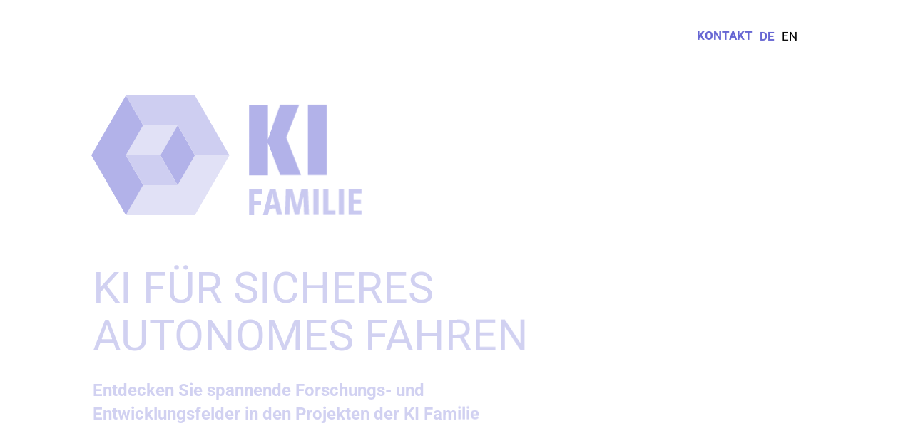

--- FILE ---
content_type: text/html; charset=UTF-8
request_url: https://ki-familie.vdali.de/
body_size: 39822
content:
<!DOCTYPE html>
<html lang="de-DE">
<head>
<meta charset="UTF-8">
<meta name="viewport" content="width=device-width, initial-scale=1">
	<link rel="profile" href="https://gmpg.org/xfn/11"> 
	<meta name='robots' content='index, follow, max-image-preview:large, max-snippet:-1, max-video-preview:-1' />
<link rel="alternate" href="https://ki-familie.vdali.de/" hreflang="de" />
<link rel="alternate" href="https://ki-familie.vdali.de/en/home/" hreflang="en" />

	<!-- This site is optimized with the Yoast SEO plugin v26.7 - https://yoast.com/wordpress/plugins/seo/ -->
	<title>Startseite - KI Familie</title>
	<link rel="canonical" href="https://ki-familie.vdali.de/" />
	<meta property="og:locale" content="de_DE" />
	<meta property="og:locale:alternate" content="en_GB" />
	<meta property="og:type" content="website" />
	<meta property="og:title" content="Startseite - KI Familie" />
	<meta property="og:description" content="KI für sicheresautonomes Fahren Entdecken Sie spannende Forschungs- und Entwicklungsfelder in den Projekten der KI Familie  KI für sicheresautonomes Fahren [&hellip;]" />
	<meta property="og:url" content="https://ki-familie.vdali.de/" />
	<meta property="og:site_name" content="KI Familie" />
	<meta property="article:modified_time" content="2025-10-21T08:22:31+00:00" />
	<meta property="og:image" content="https://ki-familie-next.vdali.de/wp-content/uploads/KI-Familie_2024_positive.svg" />
	<meta name="twitter:card" content="summary_large_image" />
	<script type="application/ld+json" class="yoast-schema-graph">{"@context":"https://schema.org","@graph":[{"@type":"WebPage","@id":"https://ki-familie.vdali.de/","url":"https://ki-familie.vdali.de/","name":"Startseite - KI Familie","isPartOf":{"@id":"https://ki-familie.vdali.de/#website"},"about":{"@id":"https://ki-familie.vdali.de/#organization"},"primaryImageOfPage":{"@id":"https://ki-familie.vdali.de/#primaryimage"},"image":{"@id":"https://ki-familie.vdali.de/#primaryimage"},"thumbnailUrl":"https://ki-familie-next.vdali.de/wp-content/uploads/KI-Familie_2024_positive.svg","datePublished":"2025-09-18T08:50:50+00:00","dateModified":"2025-10-21T08:22:31+00:00","breadcrumb":{"@id":"https://ki-familie.vdali.de/#breadcrumb"},"inLanguage":"de","potentialAction":[{"@type":"ReadAction","target":["https://ki-familie.vdali.de/"]}]},{"@type":"ImageObject","inLanguage":"de","@id":"https://ki-familie.vdali.de/#primaryimage","url":"https://ki-familie-next.vdali.de/wp-content/uploads/KI-Familie_2024_positive.svg","contentUrl":"https://ki-familie-next.vdali.de/wp-content/uploads/KI-Familie_2024_positive.svg"},{"@type":"BreadcrumbList","@id":"https://ki-familie.vdali.de/#breadcrumb","itemListElement":[{"@type":"ListItem","position":1,"name":"Home"}]},{"@type":"WebSite","@id":"https://ki-familie.vdali.de/#website","url":"https://ki-familie.vdali.de/","name":"KI Familie","description":"","publisher":{"@id":"https://ki-familie.vdali.de/#organization"},"potentialAction":[{"@type":"SearchAction","target":{"@type":"EntryPoint","urlTemplate":"https://ki-familie.vdali.de/?s={search_term_string}"},"query-input":{"@type":"PropertyValueSpecification","valueRequired":true,"valueName":"search_term_string"}}],"inLanguage":"de"},{"@type":"Organization","@id":"https://ki-familie.vdali.de/#organization","name":"KI Familie","url":"https://ki-familie.vdali.de/","logo":{"@type":"ImageObject","inLanguage":"de","@id":"https://ki-familie.vdali.de/#/schema/logo/image/","url":"https://ki-familie.vdali.de/wp-content/uploads/kifamilie_favicon.png","contentUrl":"https://ki-familie.vdali.de/wp-content/uploads/kifamilie_favicon.png","width":512,"height":512,"caption":"KI Familie"},"image":{"@id":"https://ki-familie.vdali.de/#/schema/logo/image/"}}]}</script>
	<!-- / Yoast SEO plugin. -->


<link rel="alternate" type="application/rss+xml" title="KI Familie &raquo; Feed" href="https://ki-familie.vdali.de/feed/" />
<link rel="alternate" type="application/rss+xml" title="KI Familie &raquo; Kommentar-Feed" href="https://ki-familie.vdali.de/comments/feed/" />
<link rel="alternate" title="oEmbed (JSON)" type="application/json+oembed" href="https://ki-familie.vdali.de/wp-json/oembed/1.0/embed?url=https%3A%2F%2Fki-familie.vdali.de%2F&#038;lang=de" />
<link rel="alternate" title="oEmbed (XML)" type="text/xml+oembed" href="https://ki-familie.vdali.de/wp-json/oembed/1.0/embed?url=https%3A%2F%2Fki-familie.vdali.de%2F&#038;format=xml&#038;lang=de" />
<style id='wp-img-auto-sizes-contain-inline-css'>
img:is([sizes=auto i],[sizes^="auto," i]){contain-intrinsic-size:3000px 1500px}
/*# sourceURL=wp-img-auto-sizes-contain-inline-css */
</style>
<link rel='stylesheet' id='astra-theme-css-css' href='https://ki-familie.vdali.de/wp-content/themes/astra/assets/css/minified/main.min.css?ver=4.12.1' media='all' />
<style id='astra-theme-css-inline-css'>
:root{--ast-post-nav-space:0;--ast-container-default-xlg-padding:2.5em;--ast-container-default-lg-padding:2.5em;--ast-container-default-slg-padding:2em;--ast-container-default-md-padding:2.5em;--ast-container-default-sm-padding:2.5em;--ast-container-default-xs-padding:2.4em;--ast-container-default-xxs-padding:1.8em;--ast-code-block-background:#ECEFF3;--ast-comment-inputs-background:#F9FAFB;--ast-normal-container-width:1200px;--ast-narrow-container-width:750px;--ast-blog-title-font-weight:600;--ast-blog-meta-weight:600;--ast-global-color-primary:var(--ast-global-color-4);--ast-global-color-secondary:var(--ast-global-color-5);--ast-global-color-alternate-background:var(--ast-global-color-6);--ast-global-color-subtle-background:var(--ast-global-color-7);--ast-bg-style-guide:var( --ast-global-color-secondary,--ast-global-color-5 );--ast-shadow-style-guide:0px 0px 4px 0 #00000057;--ast-global-dark-bg-style:#fff;--ast-global-dark-lfs:#fbfbfb;--ast-widget-bg-color:#fafafa;--ast-wc-container-head-bg-color:#fbfbfb;--ast-title-layout-bg:#eeeeee;--ast-search-border-color:#e7e7e7;--ast-lifter-hover-bg:#e6e6e6;--ast-gallery-block-color:#000;--srfm-color-input-label:var(--ast-global-color-2);}html{font-size:100%;}a{color:var(--ast-global-color-0);}a:hover,a:focus{color:var(--ast-global-color-1);}body,button,input,select,textarea,.ast-button,.ast-custom-button{font-family:'Roboto',sans-serif;font-weight:400;font-size:16px;font-size:1rem;line-height:var(--ast-body-line-height,1.65);}blockquote{color:var(--ast-global-color-3);}h1,h2,h3,h4,h5,h6,.entry-content :where(h1,h2,h3,h4,h5,h6),.site-title,.site-title a{font-family:'Roboto',sans-serif;font-weight:700;line-height:1.2em;text-decoration:initial;}.site-title{font-size:35px;font-size:2.1875rem;display:block;}.site-header .site-description{font-size:15px;font-size:0.9375rem;display:none;}.entry-title{font-size:20px;font-size:1.25rem;}.ast-blog-single-element.ast-taxonomy-container a{font-size:14px;font-size:0.875rem;}.ast-blog-meta-container{font-size:13px;font-size:0.8125rem;}.archive .ast-article-post .ast-article-inner,.blog .ast-article-post .ast-article-inner,.archive .ast-article-post .ast-article-inner:hover,.blog .ast-article-post .ast-article-inner:hover{border-top-left-radius:6px;border-top-right-radius:6px;border-bottom-right-radius:6px;border-bottom-left-radius:6px;overflow:hidden;}h1,.entry-content :where(h1){font-size:64px;font-size:4rem;font-weight:700;font-family:'Roboto',sans-serif;line-height:1.4em;}h2,.entry-content :where(h2){font-size:48px;font-size:3rem;font-weight:700;font-family:'Roboto',sans-serif;line-height:1.3em;}h3,.entry-content :where(h3){font-size:24px;font-size:1.5rem;font-weight:700;font-family:'Roboto',sans-serif;line-height:1.3em;}h4,.entry-content :where(h4){font-size:20px;font-size:1.25rem;line-height:1.2em;font-weight:700;font-family:'Roboto',sans-serif;}h5,.entry-content :where(h5){font-size:18px;font-size:1.125rem;line-height:1.2em;font-weight:700;font-family:'Roboto',sans-serif;}h6,.entry-content :where(h6){font-size:15px;font-size:0.9375rem;line-height:1.25em;font-weight:700;font-family:'Roboto',sans-serif;}::selection{background-color:var(--ast-global-color-0);color:#ffffff;}body,h1,h2,h3,h4,h5,h6,.entry-title a,.entry-content :where(h1,h2,h3,h4,h5,h6){color:var(--ast-global-color-3);}.tagcloud a:hover,.tagcloud a:focus,.tagcloud a.current-item{color:#ffffff;border-color:var(--ast-global-color-0);background-color:var(--ast-global-color-0);}input:focus,input[type="text"]:focus,input[type="email"]:focus,input[type="url"]:focus,input[type="password"]:focus,input[type="reset"]:focus,input[type="search"]:focus,textarea:focus{border-color:var(--ast-global-color-0);}input[type="radio"]:checked,input[type=reset],input[type="checkbox"]:checked,input[type="checkbox"]:hover:checked,input[type="checkbox"]:focus:checked,input[type=range]::-webkit-slider-thumb{border-color:var(--ast-global-color-0);background-color:var(--ast-global-color-0);box-shadow:none;}.site-footer a:hover + .post-count,.site-footer a:focus + .post-count{background:var(--ast-global-color-0);border-color:var(--ast-global-color-0);}.single .nav-links .nav-previous,.single .nav-links .nav-next{color:var(--ast-global-color-0);}.entry-meta,.entry-meta *{line-height:1.45;color:var(--ast-global-color-0);}.entry-meta a:not(.ast-button):hover,.entry-meta a:not(.ast-button):hover *,.entry-meta a:not(.ast-button):focus,.entry-meta a:not(.ast-button):focus *,.page-links > .page-link,.page-links .page-link:hover,.post-navigation a:hover{color:var(--ast-global-color-1);}#cat option,.secondary .calendar_wrap thead a,.secondary .calendar_wrap thead a:visited{color:var(--ast-global-color-0);}.secondary .calendar_wrap #today,.ast-progress-val span{background:var(--ast-global-color-0);}.secondary a:hover + .post-count,.secondary a:focus + .post-count{background:var(--ast-global-color-0);border-color:var(--ast-global-color-0);}.calendar_wrap #today > a{color:#ffffff;}.page-links .page-link,.single .post-navigation a{color:var(--ast-global-color-3);}.ast-search-menu-icon .search-form button.search-submit{padding:0 4px;}.ast-search-menu-icon form.search-form{padding-right:0;}.ast-search-menu-icon.slide-search input.search-field{width:0;}.ast-header-search .ast-search-menu-icon.ast-dropdown-active .search-form,.ast-header-search .ast-search-menu-icon.ast-dropdown-active .search-field:focus{transition:all 0.2s;}.search-form input.search-field:focus{outline:none;}.ast-search-menu-icon .search-form button.search-submit:focus,.ast-theme-transparent-header .ast-header-search .ast-dropdown-active .ast-icon,.ast-theme-transparent-header .ast-inline-search .search-field:focus .ast-icon{color:var(--ast-global-color-1);}.ast-header-search .slide-search .search-form{border:2px solid var(--ast-global-color-0);}.ast-header-search .slide-search .search-field{background-color:(--ast-global-dark-bg-style);}.ast-archive-title{color:var(--ast-global-color-2);}.widget-title{font-size:22px;font-size:1.375rem;color:var(--ast-global-color-2);}.single .ast-author-details .author-title{color:var(--ast-global-color-1);}.ast-single-post .entry-content a,.ast-comment-content a:not(.ast-comment-edit-reply-wrap a){text-decoration:underline;}.ast-single-post .elementor-widget-button .elementor-button,.ast-single-post .entry-content .uagb-tab a,.ast-single-post .entry-content .uagb-ifb-cta a,.ast-single-post .entry-content .uabb-module-content a,.ast-single-post .entry-content .uagb-post-grid a,.ast-single-post .entry-content .uagb-timeline a,.ast-single-post .entry-content .uagb-toc__wrap a,.ast-single-post .entry-content .uagb-taxomony-box a,.entry-content .wp-block-latest-posts > li > a,.ast-single-post .entry-content .wp-block-file__button,a.ast-post-filter-single,.ast-single-post .ast-comment-content .comment-reply-link,.ast-single-post .ast-comment-content .comment-edit-link{text-decoration:none;}.ast-search-menu-icon.slide-search a:focus-visible:focus-visible,.astra-search-icon:focus-visible,#close:focus-visible,a:focus-visible,.ast-menu-toggle:focus-visible,.site .skip-link:focus-visible,.wp-block-loginout input:focus-visible,.wp-block-search.wp-block-search__button-inside .wp-block-search__inside-wrapper,.ast-header-navigation-arrow:focus-visible,.ast-orders-table__row .ast-orders-table__cell:focus-visible,a#ast-apply-coupon:focus-visible,#ast-apply-coupon:focus-visible,#close:focus-visible,.button.search-submit:focus-visible,#search_submit:focus,.normal-search:focus-visible,.ast-header-account-wrap:focus-visible,.astra-cart-drawer-close:focus,.ast-single-variation:focus,.ast-button:focus,.ast-builder-button-wrap:has(.ast-custom-button-link:focus),.ast-builder-button-wrap .ast-custom-button-link:focus{outline-style:dotted;outline-color:inherit;outline-width:thin;}input:focus,input[type="text"]:focus,input[type="email"]:focus,input[type="url"]:focus,input[type="password"]:focus,input[type="reset"]:focus,input[type="search"]:focus,input[type="number"]:focus,textarea:focus,.wp-block-search__input:focus,[data-section="section-header-mobile-trigger"] .ast-button-wrap .ast-mobile-menu-trigger-minimal:focus,.ast-mobile-popup-drawer.active .menu-toggle-close:focus,#ast-scroll-top:focus,#coupon_code:focus,#ast-coupon-code:focus{border-style:dotted;border-color:inherit;border-width:thin;}input{outline:none;}.ast-logo-title-inline .site-logo-img{padding-right:1em;}.site-logo-img img{ transition:all 0.2s linear;}body .ast-oembed-container *{position:absolute;top:0;width:100%;height:100%;left:0;}body .wp-block-embed-pocket-casts .ast-oembed-container *{position:unset;}.ast-single-post-featured-section + article {margin-top: 2em;}.site-content .ast-single-post-featured-section img {width: 100%;overflow: hidden;object-fit: cover;}.ast-separate-container .site-content .ast-single-post-featured-section + article {margin-top: -80px;z-index: 9;position: relative;border-radius: 4px;}@media (min-width: 922px) {.ast-no-sidebar .site-content .ast-article-image-container--wide {margin-left: -120px;margin-right: -120px;max-width: unset;width: unset;}.ast-left-sidebar .site-content .ast-article-image-container--wide,.ast-right-sidebar .site-content .ast-article-image-container--wide {margin-left: -10px;margin-right: -10px;}.site-content .ast-article-image-container--full {margin-left: calc( -50vw + 50%);margin-right: calc( -50vw + 50%);max-width: 100vw;width: 100vw;}.ast-left-sidebar .site-content .ast-article-image-container--full,.ast-right-sidebar .site-content .ast-article-image-container--full {margin-left: -10px;margin-right: -10px;max-width: inherit;width: auto;}}.site > .ast-single-related-posts-container {margin-top: 0;}@media (min-width: 922px) {.ast-desktop .ast-container--narrow {max-width: var(--ast-narrow-container-width);margin: 0 auto;}}.ast-page-builder-template .hentry {margin: 0;}.ast-page-builder-template .site-content > .ast-container {max-width: 100%;padding: 0;}.ast-page-builder-template .site .site-content #primary {padding: 0;margin: 0;}.ast-page-builder-template .no-results {text-align: center;margin: 4em auto;}.ast-page-builder-template .ast-pagination {padding: 2em;}.ast-page-builder-template .entry-header.ast-no-title.ast-no-thumbnail {margin-top: 0;}.ast-page-builder-template .entry-header.ast-header-without-markup {margin-top: 0;margin-bottom: 0;}.ast-page-builder-template .entry-header.ast-no-title.ast-no-meta {margin-bottom: 0;}.ast-page-builder-template.single .post-navigation {padding-bottom: 2em;}.ast-page-builder-template.single-post .site-content > .ast-container {max-width: 100%;}.ast-page-builder-template .entry-header {margin-top: 2em;margin-left: auto;margin-right: auto;}.ast-page-builder-template .ast-archive-description {margin: 2em auto 0;padding-left: 20px;padding-right: 20px;}.ast-page-builder-template .ast-row {margin-left: 0;margin-right: 0;}.single.ast-page-builder-template .entry-header + .entry-content,.single.ast-page-builder-template .ast-single-entry-banner + .site-content article .entry-content {margin-bottom: 2em;}@media(min-width: 921px) {.ast-page-builder-template.archive.ast-right-sidebar .ast-row article,.ast-page-builder-template.archive.ast-left-sidebar .ast-row article {padding-left: 0;padding-right: 0;}}input[type="text"],input[type="number"],input[type="email"],input[type="url"],input[type="password"],input[type="search"],input[type=reset],input[type=tel],input[type=date],select,textarea{font-size:16px;font-style:normal;font-weight:400;line-height:24px;width:100%;padding:12px 16px;border-radius:4px;box-shadow:0px 1px 2px 0px rgba(0,0,0,0.05);color:var(--ast-form-input-text,#475569);}input[type="text"],input[type="number"],input[type="email"],input[type="url"],input[type="password"],input[type="search"],input[type=reset],input[type=tel],input[type=date],select{height:40px;}input[type="date"]{border-width:1px;border-style:solid;border-color:var(--ast-border-color);background:var( --ast-global-color-secondary,--ast-global-color-5 );}input[type="text"]:focus,input[type="number"]:focus,input[type="email"]:focus,input[type="url"]:focus,input[type="password"]:focus,input[type="search"]:focus,input[type=reset]:focus,input[type="tel"]:focus,input[type="date"]:focus,select:focus,textarea:focus{border-color:#046BD2;box-shadow:none;outline:none;color:var(--ast-form-input-focus-text,#475569);}label,legend{color:var(--ast-global-color-2,#111827 );font-size:14px;font-style:normal;font-weight:500;line-height:20px;}select{padding:6px 10px;}fieldset{padding:30px;border-radius:4px;}button,.ast-button,.button,input[type="button"],input[type="reset"],input[type="submit"]{border-radius:4px;box-shadow:0px 1px 2px 0px rgba(0,0,0,0.05);}:root{--ast-comment-inputs-background:#FFF;}::placeholder{color:var(--ast-form-field-color,#9CA3AF);}::-ms-input-placeholder{color:var(--ast-form-field-color,#9CA3AF);}@media (max-width:921.9px){#ast-desktop-header{display:none;}}@media (min-width:922px){#ast-mobile-header{display:none;}}.wp-block-buttons.aligncenter{justify-content:center;}@media (max-width:921px){.ast-theme-transparent-header #primary,.ast-theme-transparent-header #secondary{padding:0;}}@media (max-width:921px){.ast-plain-container.ast-no-sidebar #primary{padding:0;}}.ast-plain-container.ast-no-sidebar #primary{margin-top:0;margin-bottom:0;}.wp-block-button.is-style-outline .wp-block-button__link{border-color:var(--ast-global-color-7);}div.wp-block-button.is-style-outline > .wp-block-button__link:not(.has-text-color),div.wp-block-button.wp-block-button__link.is-style-outline:not(.has-text-color){color:var(--ast-global-color-7);}.wp-block-button.is-style-outline .wp-block-button__link:hover,.wp-block-buttons .wp-block-button.is-style-outline .wp-block-button__link:focus,.wp-block-buttons .wp-block-button.is-style-outline > .wp-block-button__link:not(.has-text-color):hover,.wp-block-buttons .wp-block-button.wp-block-button__link.is-style-outline:not(.has-text-color):hover{color:var(--ast-global-color-2);background-color:var(--ast-global-color-7);border-color:var(--ast-global-color-7);}.post-page-numbers.current .page-link,.ast-pagination .page-numbers.current{color:#ffffff;border-color:var(--ast-global-color-0);background-color:var(--ast-global-color-0);}.wp-block-buttons .wp-block-button.is-style-outline .wp-block-button__link.wp-element-button,.ast-outline-button,.wp-block-uagb-buttons-child .uagb-buttons-repeater.ast-outline-button{border-color:var(--ast-global-color-7);font-family:inherit;font-weight:600;font-size:20px;font-size:1.25rem;line-height:1em;padding-top:20px;padding-right:40px;padding-bottom:20px;padding-left:40px;border-top-left-radius:50px;border-top-right-radius:50px;border-bottom-right-radius:50px;border-bottom-left-radius:50px;}.wp-block-buttons .wp-block-button.is-style-outline > .wp-block-button__link:not(.has-text-color),.wp-block-buttons .wp-block-button.wp-block-button__link.is-style-outline:not(.has-text-color),.ast-outline-button{color:var(--ast-global-color-2);}.wp-block-button.is-style-outline .wp-block-button__link:hover,.wp-block-buttons .wp-block-button.is-style-outline .wp-block-button__link:focus,.wp-block-buttons .wp-block-button.is-style-outline > .wp-block-button__link:not(.has-text-color):hover,.wp-block-buttons .wp-block-button.wp-block-button__link.is-style-outline:not(.has-text-color):hover,.ast-outline-button:hover,.ast-outline-button:focus,.wp-block-uagb-buttons-child .uagb-buttons-repeater.ast-outline-button:hover,.wp-block-uagb-buttons-child .uagb-buttons-repeater.ast-outline-button:focus{color:var(--ast-global-color-2);background-color:var(--ast-global-color-7);border-color:var(--ast-global-color-7);}.ast-single-post .entry-content a.ast-outline-button,.ast-single-post .entry-content .is-style-outline>.wp-block-button__link{text-decoration:none;}.wp-block-button .wp-block-button__link.wp-element-button.is-style-outline:not(.has-background),.wp-block-button.is-style-outline>.wp-block-button__link.wp-element-button:not(.has-background),.ast-outline-button{background-color:var(--ast-global-color-7);}.uagb-buttons-repeater.ast-outline-button{border-radius:9999px;}@media (max-width:921px){.wp-block-buttons .wp-block-button.is-style-outline .wp-block-button__link.wp-element-button,.ast-outline-button,.wp-block-uagb-buttons-child .uagb-buttons-repeater.ast-outline-button{padding-top:18px;padding-right:32px;padding-bottom:18px;padding-left:32px;}}@media (max-width:544px){.wp-block-buttons .wp-block-button.is-style-outline .wp-block-button__link.wp-element-button,.ast-outline-button,.wp-block-uagb-buttons-child .uagb-buttons-repeater.ast-outline-button{padding-top:15px;padding-right:28px;padding-bottom:15px;padding-left:28px;}}.entry-content[data-ast-blocks-layout] > figure{margin-bottom:1em;}h1.widget-title{font-weight:700;}h2.widget-title{font-weight:700;}h3.widget-title{font-weight:700;}.elementor-widget-container .elementor-loop-container .e-loop-item[data-elementor-type="loop-item"]{width:100%;} .content-area .elementor-widget-theme-post-content h1,.content-area .elementor-widget-theme-post-content h2,.content-area .elementor-widget-theme-post-content h3,.content-area .elementor-widget-theme-post-content h4,.content-area .elementor-widget-theme-post-content h5,.content-area .elementor-widget-theme-post-content h6{margin-top:1.5em;margin-bottom:calc(0.3em + 10px);}#page{display:flex;flex-direction:column;min-height:100vh;}.ast-404-layout-1 h1.page-title{color:var(--ast-global-color-2);}.single .post-navigation a{line-height:1em;height:inherit;}.error-404 .page-sub-title{font-size:1.5rem;font-weight:inherit;}.search .site-content .content-area .search-form{margin-bottom:0;}#page .site-content{flex-grow:1;}.widget{margin-bottom:1.25em;}#secondary li{line-height:1.5em;}#secondary .wp-block-group h2{margin-bottom:0.7em;}#secondary h2{font-size:1.7rem;}.ast-separate-container .ast-article-post,.ast-separate-container .ast-article-single,.ast-separate-container .comment-respond{padding:3em;}.ast-separate-container .ast-article-single .ast-article-single{padding:0;}.ast-article-single .wp-block-post-template-is-layout-grid{padding-left:0;}.ast-separate-container .comments-title,.ast-narrow-container .comments-title{padding:1.5em 2em;}.ast-page-builder-template .comment-form-textarea,.ast-comment-formwrap .ast-grid-common-col{padding:0;}.ast-comment-formwrap{padding:0;display:inline-flex;column-gap:20px;width:100%;margin-left:0;margin-right:0;}.comments-area textarea#comment:focus,.comments-area textarea#comment:active,.comments-area .ast-comment-formwrap input[type="text"]:focus,.comments-area .ast-comment-formwrap input[type="text"]:active {box-shadow:none;outline:none;}.archive.ast-page-builder-template .entry-header{margin-top:2em;}.ast-page-builder-template .ast-comment-formwrap{width:100%;}.entry-title{margin-bottom:0.6em;}.ast-archive-description p{font-size:inherit;font-weight:inherit;line-height:inherit;}.ast-separate-container .ast-comment-list li.depth-1,.hentry{margin-bottom:1.5em;}.site-content section.ast-archive-description{margin-bottom:2em;}@media (min-width:921px){.ast-left-sidebar.ast-page-builder-template #secondary,.archive.ast-right-sidebar.ast-page-builder-template .site-main{padding-left:20px;padding-right:20px;}}@media (max-width:544px){.ast-comment-formwrap.ast-row{column-gap:10px;display:inline-block;}#ast-commentform .ast-grid-common-col{position:relative;width:100%;}}@media (min-width:1201px){.ast-separate-container .ast-article-post,.ast-separate-container .ast-article-single,.ast-separate-container .ast-author-box,.ast-separate-container .ast-404-layout-1,.ast-separate-container .no-results{padding:3em;}} .content-area .elementor-widget-theme-post-content h1,.content-area .elementor-widget-theme-post-content h2,.content-area .elementor-widget-theme-post-content h3,.content-area .elementor-widget-theme-post-content h4,.content-area .elementor-widget-theme-post-content h5,.content-area .elementor-widget-theme-post-content h6{margin-top:1.5em;margin-bottom:calc(0.3em + 10px);}.elementor-loop-container .e-loop-item,.elementor-loop-container .ast-separate-container .ast-article-post,.elementor-loop-container .ast-separate-container .ast-article-single,.elementor-loop-container .ast-separate-container .comment-respond{padding:0px;}@media (max-width:921px){.ast-left-sidebar #content > .ast-container{display:flex;flex-direction:column-reverse;width:100%;}}@media (min-width:922px){.ast-separate-container.ast-right-sidebar #primary,.ast-separate-container.ast-left-sidebar #primary{border:0;}.search-no-results.ast-separate-container #primary{margin-bottom:4em;}}.elementor-widget-button .elementor-button{border-style:solid;text-decoration:none;border-top-width:0px;border-right-width:0px;border-left-width:0px;border-bottom-width:0px;}.elementor-button.elementor-size-sm,.elementor-button.elementor-size-xs,.elementor-button.elementor-size-md,.elementor-button.elementor-size-lg,.elementor-button.elementor-size-xl,.elementor-button{border-top-left-radius:50px;border-top-right-radius:50px;border-bottom-right-radius:50px;border-bottom-left-radius:50px;padding-top:20px;padding-right:40px;padding-bottom:20px;padding-left:40px;}@media (max-width:921px){.elementor-widget-button .elementor-button.elementor-size-sm,.elementor-widget-button .elementor-button.elementor-size-xs,.elementor-widget-button .elementor-button.elementor-size-md,.elementor-widget-button .elementor-button.elementor-size-lg,.elementor-widget-button .elementor-button.elementor-size-xl,.elementor-widget-button .elementor-button{padding-top:18px;padding-right:32px;padding-bottom:18px;padding-left:32px;}}@media (max-width:544px){.elementor-widget-button .elementor-button.elementor-size-sm,.elementor-widget-button .elementor-button.elementor-size-xs,.elementor-widget-button .elementor-button.elementor-size-md,.elementor-widget-button .elementor-button.elementor-size-lg,.elementor-widget-button .elementor-button.elementor-size-xl,.elementor-widget-button .elementor-button{padding-top:15px;padding-right:28px;padding-bottom:15px;padding-left:28px;}}.wp-block-button .wp-block-button__link{color:var(--ast-global-color-2);}.elementor-widget-button .elementor-button{font-weight:600;font-size:20px;font-size:1.25rem;line-height:1em;}body .elementor-button.elementor-size-sm,body .elementor-button.elementor-size-xs,body .elementor-button.elementor-size-md,body .elementor-button.elementor-size-lg,body .elementor-button.elementor-size-xl,body .elementor-button{font-size:20px;font-size:1.25rem;}.wp-block-button .wp-block-button__link:hover,.wp-block-button .wp-block-button__link:focus{color:var(--ast-global-color-2);background-color:var(--ast-global-color-7);border-color:var(--ast-global-color-7);}.elementor-widget-heading h1.elementor-heading-title{line-height:1.4em;}.elementor-widget-heading h2.elementor-heading-title{line-height:1.3em;}.elementor-widget-heading h3.elementor-heading-title{line-height:1.3em;}.elementor-widget-heading h4.elementor-heading-title{line-height:1.2em;}.elementor-widget-heading h5.elementor-heading-title{line-height:1.2em;}.elementor-widget-heading h6.elementor-heading-title{line-height:1.25em;}.wp-block-button .wp-block-button__link,.wp-block-search .wp-block-search__button,body .wp-block-file .wp-block-file__button{border-style:solid;border-top-width:0px;border-right-width:0px;border-left-width:0px;border-bottom-width:0px;border-color:var(--ast-global-color-7);background-color:var(--ast-global-color-7);color:var(--ast-global-color-2);font-family:inherit;font-weight:600;line-height:1em;font-size:20px;font-size:1.25rem;border-top-left-radius:50px;border-top-right-radius:50px;border-bottom-right-radius:50px;border-bottom-left-radius:50px;padding-top:20px;padding-right:40px;padding-bottom:20px;padding-left:40px;}.ast-single-post .entry-content .wp-block-button .wp-block-button__link,.ast-single-post .entry-content .wp-block-search .wp-block-search__button,body .entry-content .wp-block-file .wp-block-file__button{text-decoration:none;}@media (max-width:921px){.wp-block-button .wp-block-button__link,.wp-block-search .wp-block-search__button,body .wp-block-file .wp-block-file__button{padding-top:18px;padding-right:32px;padding-bottom:18px;padding-left:32px;}}@media (max-width:544px){.wp-block-button .wp-block-button__link,.wp-block-search .wp-block-search__button,body .wp-block-file .wp-block-file__button{padding-top:15px;padding-right:28px;padding-bottom:15px;padding-left:28px;}}.menu-toggle,button,.ast-button,.ast-custom-button,.button,input#submit,input[type="button"],input[type="submit"],input[type="reset"],#comments .submit,.search .search-submit,form[CLASS*="wp-block-search__"].wp-block-search .wp-block-search__inside-wrapper .wp-block-search__button,body .wp-block-file .wp-block-file__button,.search .search-submit{border-style:solid;border-top-width:0px;border-right-width:0px;border-left-width:0px;border-bottom-width:0px;color:var(--ast-global-color-2);border-color:var(--ast-global-color-7);background-color:var(--ast-global-color-7);padding-top:20px;padding-right:40px;padding-bottom:20px;padding-left:40px;font-family:inherit;font-weight:600;font-size:20px;font-size:1.25rem;line-height:1em;border-top-left-radius:50px;border-top-right-radius:50px;border-bottom-right-radius:50px;border-bottom-left-radius:50px;}button:focus,.menu-toggle:hover,button:hover,.ast-button:hover,.ast-custom-button:hover .button:hover,.ast-custom-button:hover ,input[type=reset]:hover,input[type=reset]:focus,input#submit:hover,input#submit:focus,input[type="button"]:hover,input[type="button"]:focus,input[type="submit"]:hover,input[type="submit"]:focus,form[CLASS*="wp-block-search__"].wp-block-search .wp-block-search__inside-wrapper .wp-block-search__button:hover,form[CLASS*="wp-block-search__"].wp-block-search .wp-block-search__inside-wrapper .wp-block-search__button:focus,body .wp-block-file .wp-block-file__button:hover,body .wp-block-file .wp-block-file__button:focus{color:var(--ast-global-color-2);background-color:var(--ast-global-color-7);border-color:var(--ast-global-color-7);}form[CLASS*="wp-block-search__"].wp-block-search .wp-block-search__inside-wrapper .wp-block-search__button.has-icon{padding-top:calc(20px - 3px);padding-right:calc(40px - 3px);padding-bottom:calc(20px - 3px);padding-left:calc(40px - 3px);}@media (max-width:921px){.menu-toggle,button,.ast-button,.ast-custom-button,.button,input#submit,input[type="button"],input[type="submit"],input[type="reset"],#comments .submit,.search .search-submit,form[CLASS*="wp-block-search__"].wp-block-search .wp-block-search__inside-wrapper .wp-block-search__button,body .wp-block-file .wp-block-file__button,.search .search-submit{padding-top:18px;padding-right:32px;padding-bottom:18px;padding-left:32px;}}@media (max-width:544px){.menu-toggle,button,.ast-button,.ast-custom-button,.button,input#submit,input[type="button"],input[type="submit"],input[type="reset"],#comments .submit,.search .search-submit,form[CLASS*="wp-block-search__"].wp-block-search .wp-block-search__inside-wrapper .wp-block-search__button,body .wp-block-file .wp-block-file__button,.search .search-submit{padding-top:15px;padding-right:28px;padding-bottom:15px;padding-left:28px;}}@media (max-width:921px){.ast-mobile-header-stack .main-header-bar .ast-search-menu-icon{display:inline-block;}.ast-header-break-point.ast-header-custom-item-outside .ast-mobile-header-stack .main-header-bar .ast-search-icon{margin:0;}.ast-comment-avatar-wrap img{max-width:2.5em;}.ast-comment-meta{padding:0 1.8888em 1.3333em;}}@media (min-width:544px){.ast-container{max-width:100%;}}@media (max-width:544px){.ast-separate-container .ast-article-post,.ast-separate-container .ast-article-single,.ast-separate-container .comments-title,.ast-separate-container .ast-archive-description{padding:1.5em 1em;}.ast-separate-container #content .ast-container{padding-left:0.54em;padding-right:0.54em;}.ast-separate-container .ast-comment-list .bypostauthor{padding:.5em;}.ast-search-menu-icon.ast-dropdown-active .search-field{width:170px;}} #ast-mobile-header .ast-site-header-cart-li a{pointer-events:none;}@media (min-width:545px){.ast-page-builder-template .comments-area,.single.ast-page-builder-template .entry-header,.single.ast-page-builder-template .post-navigation,.single.ast-page-builder-template .ast-single-related-posts-container{max-width:1240px;margin-left:auto;margin-right:auto;}}@media (max-width:921px){.site-title{display:block;}.site-header .site-description{display:none;}}@media (max-width:544px){.site-title{display:block;}.site-header .site-description{display:none;}}@media (max-width:921px){html{font-size:91.2%;}}@media (max-width:544px){html{font-size:91.2%;}}@media (min-width:922px){.ast-container{max-width:1240px;}}@media (min-width:922px){.site-content .ast-container{display:flex;}}@media (max-width:921px){.site-content .ast-container{flex-direction:column;}}.entry-content :where(h1,h2,h3,h4,h5,h6){clear:none;}@media (min-width:922px){.main-header-menu .sub-menu .menu-item.ast-left-align-sub-menu:hover > .sub-menu,.main-header-menu .sub-menu .menu-item.ast-left-align-sub-menu.focus > .sub-menu{margin-left:-0px;}}.entry-content li > p{margin-bottom:0;}.site .comments-area{padding-bottom:2em;margin-top:2em;}.wp-block-file {display: flex;align-items: center;flex-wrap: wrap;justify-content: space-between;}.wp-block-pullquote {border: none;}.wp-block-pullquote blockquote::before {content: "\201D";font-family: "Helvetica",sans-serif;display: flex;transform: rotate( 180deg );font-size: 6rem;font-style: normal;line-height: 1;font-weight: bold;align-items: center;justify-content: center;}.has-text-align-right > blockquote::before {justify-content: flex-start;}.has-text-align-left > blockquote::before {justify-content: flex-end;}figure.wp-block-pullquote.is-style-solid-color blockquote {max-width: 100%;text-align: inherit;}:root {--wp--custom--ast-default-block-top-padding: 100px;--wp--custom--ast-default-block-right-padding: 80px;--wp--custom--ast-default-block-bottom-padding: 100px;--wp--custom--ast-default-block-left-padding: 80px;--wp--custom--ast-container-width: 1200px;--wp--custom--ast-content-width-size: 1200px;--wp--custom--ast-wide-width-size: calc(1200px + var(--wp--custom--ast-default-block-left-padding) + var(--wp--custom--ast-default-block-right-padding));}.ast-narrow-container {--wp--custom--ast-content-width-size: 750px;--wp--custom--ast-wide-width-size: 750px;}@media(max-width: 921px) {:root {--wp--custom--ast-default-block-top-padding: 50px;--wp--custom--ast-default-block-right-padding: 50px;--wp--custom--ast-default-block-bottom-padding: 50px;--wp--custom--ast-default-block-left-padding: 50px;}}@media(max-width: 544px) {:root {--wp--custom--ast-default-block-top-padding: 50px;--wp--custom--ast-default-block-right-padding: 30px;--wp--custom--ast-default-block-bottom-padding: 50px;--wp--custom--ast-default-block-left-padding: 30px;}}.entry-content > .wp-block-group,.entry-content > .wp-block-cover,.entry-content > .wp-block-columns {padding-top: var(--wp--custom--ast-default-block-top-padding);padding-right: var(--wp--custom--ast-default-block-right-padding);padding-bottom: var(--wp--custom--ast-default-block-bottom-padding);padding-left: var(--wp--custom--ast-default-block-left-padding);}.ast-plain-container.ast-no-sidebar .entry-content > .alignfull,.ast-page-builder-template .ast-no-sidebar .entry-content > .alignfull {margin-left: calc( -50vw + 50%);margin-right: calc( -50vw + 50%);max-width: 100vw;width: 100vw;}.ast-plain-container.ast-no-sidebar .entry-content .alignfull .alignfull,.ast-page-builder-template.ast-no-sidebar .entry-content .alignfull .alignfull,.ast-plain-container.ast-no-sidebar .entry-content .alignfull .alignwide,.ast-page-builder-template.ast-no-sidebar .entry-content .alignfull .alignwide,.ast-plain-container.ast-no-sidebar .entry-content .alignwide .alignfull,.ast-page-builder-template.ast-no-sidebar .entry-content .alignwide .alignfull,.ast-plain-container.ast-no-sidebar .entry-content .alignwide .alignwide,.ast-page-builder-template.ast-no-sidebar .entry-content .alignwide .alignwide,.ast-plain-container.ast-no-sidebar .entry-content .wp-block-column .alignfull,.ast-page-builder-template.ast-no-sidebar .entry-content .wp-block-column .alignfull,.ast-plain-container.ast-no-sidebar .entry-content .wp-block-column .alignwide,.ast-page-builder-template.ast-no-sidebar .entry-content .wp-block-column .alignwide {margin-left: auto;margin-right: auto;width: 100%;}[data-ast-blocks-layout] .wp-block-separator:not(.is-style-dots) {height: 0;}[data-ast-blocks-layout] .wp-block-separator {margin: 20px auto;}[data-ast-blocks-layout] .wp-block-separator:not(.is-style-wide):not(.is-style-dots) {max-width: 100px;}[data-ast-blocks-layout] .wp-block-separator.has-background {padding: 0;}.entry-content[data-ast-blocks-layout] > * {max-width: var(--wp--custom--ast-content-width-size);margin-left: auto;margin-right: auto;}.entry-content[data-ast-blocks-layout] > .alignwide {max-width: var(--wp--custom--ast-wide-width-size);}.entry-content[data-ast-blocks-layout] .alignfull {max-width: none;}.entry-content .wp-block-columns {margin-bottom: 0;}blockquote {margin: 1.5em;border-color: rgba(0,0,0,0.05);}.wp-block-quote:not(.has-text-align-right):not(.has-text-align-center) {border-left: 5px solid rgba(0,0,0,0.05);}.has-text-align-right > blockquote,blockquote.has-text-align-right {border-right: 5px solid rgba(0,0,0,0.05);}.has-text-align-left > blockquote,blockquote.has-text-align-left {border-left: 5px solid rgba(0,0,0,0.05);}.wp-block-site-tagline,.wp-block-latest-posts .read-more {margin-top: 15px;}.wp-block-loginout p label {display: block;}.wp-block-loginout p:not(.login-remember):not(.login-submit) input {width: 100%;}.wp-block-loginout input:focus {border-color: transparent;}.wp-block-loginout input:focus {outline: thin dotted;}.entry-content .wp-block-media-text .wp-block-media-text__content {padding: 0 0 0 8%;}.entry-content .wp-block-media-text.has-media-on-the-right .wp-block-media-text__content {padding: 0 8% 0 0;}.entry-content .wp-block-media-text.has-background .wp-block-media-text__content {padding: 8%;}.entry-content .wp-block-cover:not([class*="background-color"]):not(.has-text-color.has-link-color) .wp-block-cover__inner-container,.entry-content .wp-block-cover:not([class*="background-color"]) .wp-block-cover-image-text,.entry-content .wp-block-cover:not([class*="background-color"]) .wp-block-cover-text,.entry-content .wp-block-cover-image:not([class*="background-color"]) .wp-block-cover__inner-container,.entry-content .wp-block-cover-image:not([class*="background-color"]) .wp-block-cover-image-text,.entry-content .wp-block-cover-image:not([class*="background-color"]) .wp-block-cover-text {color: var(--ast-global-color-primary,var(--ast-global-color-5));}.wp-block-loginout .login-remember input {width: 1.1rem;height: 1.1rem;margin: 0 5px 4px 0;vertical-align: middle;}.wp-block-latest-posts > li > *:first-child,.wp-block-latest-posts:not(.is-grid) > li:first-child {margin-top: 0;}.entry-content > .wp-block-buttons,.entry-content > .wp-block-uagb-buttons {margin-bottom: 1.5em;}.wp-block-search__inside-wrapper .wp-block-search__input {padding: 0 10px;color: var(--ast-global-color-3);background: var(--ast-global-color-primary,var(--ast-global-color-5));border-color: var(--ast-border-color);}.wp-block-latest-posts .read-more {margin-bottom: 1.5em;}.wp-block-search__no-button .wp-block-search__inside-wrapper .wp-block-search__input {padding-top: 5px;padding-bottom: 5px;}.wp-block-latest-posts .wp-block-latest-posts__post-date,.wp-block-latest-posts .wp-block-latest-posts__post-author {font-size: 1rem;}.wp-block-latest-posts > li > *,.wp-block-latest-posts:not(.is-grid) > li {margin-top: 12px;margin-bottom: 12px;}.ast-page-builder-template .entry-content[data-ast-blocks-layout] > .alignwide:where(:not(.uagb-is-root-container):not(.spectra-is-root-container)) > * {max-width: var(--wp--custom--ast-wide-width-size);}.ast-page-builder-template .entry-content[data-ast-blocks-layout] > .inherit-container-width > *,.ast-page-builder-template .entry-content[data-ast-blocks-layout] > *:not(.wp-block-group):where(:not(.uagb-is-root-container):not(.spectra-is-root-container)) > *,.entry-content[data-ast-blocks-layout] > .wp-block-cover .wp-block-cover__inner-container {max-width: none ;margin-left: auto;margin-right: auto;}.ast-page-builder-template .entry-content[data-ast-blocks-layout] > *,.ast-page-builder-template .entry-content[data-ast-blocks-layout] > .alignfull:where(:not(.wp-block-group):not(.uagb-is-root-container):not(.spectra-is-root-container)) > * {max-width: none;}.entry-content[data-ast-blocks-layout] .wp-block-cover:not(.alignleft):not(.alignright) {width: auto;}@media(max-width: 1200px) {.ast-separate-container .entry-content > .alignfull,.ast-separate-container .entry-content[data-ast-blocks-layout] > .alignwide,.ast-plain-container .entry-content[data-ast-blocks-layout] > .alignwide,.ast-plain-container .entry-content .alignfull {margin-left: calc(-1 * min(var(--ast-container-default-xlg-padding),20px)) ;margin-right: calc(-1 * min(var(--ast-container-default-xlg-padding),20px));}}@media(min-width: 1201px) {.ast-separate-container .entry-content > .alignfull {margin-left: calc(-1 * var(--ast-container-default-xlg-padding) );margin-right: calc(-1 * var(--ast-container-default-xlg-padding) );}.ast-separate-container .entry-content[data-ast-blocks-layout] > .alignwide,.ast-plain-container .entry-content[data-ast-blocks-layout] > .alignwide {margin-left: auto;margin-right: auto;}}@media(min-width: 921px) {.ast-separate-container .entry-content .wp-block-group.alignwide:not(.inherit-container-width) > :where(:not(.alignleft):not(.alignright)),.ast-plain-container .entry-content .wp-block-group.alignwide:not(.inherit-container-width) > :where(:not(.alignleft):not(.alignright)) {max-width: calc( var(--wp--custom--ast-content-width-size) + 80px );}.ast-plain-container.ast-right-sidebar .entry-content[data-ast-blocks-layout] .alignfull,.ast-plain-container.ast-left-sidebar .entry-content[data-ast-blocks-layout] .alignfull {margin-left: -60px;margin-right: -60px;}}@media(min-width: 544px) {.entry-content > .alignleft {margin-right: 20px;}.entry-content > .alignright {margin-left: 20px;}}@media (max-width:544px){.wp-block-columns .wp-block-column:not(:last-child){margin-bottom:20px;}.wp-block-latest-posts{margin:0;}}@media( max-width: 600px ) {.entry-content .wp-block-media-text .wp-block-media-text__content,.entry-content .wp-block-media-text.has-media-on-the-right .wp-block-media-text__content {padding: 8% 0 0;}.entry-content .wp-block-media-text.has-background .wp-block-media-text__content {padding: 8%;}}.ast-narrow-container .site-content .wp-block-uagb-image--align-full .wp-block-uagb-image__figure {max-width: 100%;margin-left: auto;margin-right: auto;}.entry-content ul,.entry-content ol {padding: revert;margin: revert;padding-left: 20px;}.entry-content ul.wc-block-product-template{padding: 0;}:root .has-ast-global-color-0-color{color:var(--ast-global-color-0);}:root .has-ast-global-color-0-background-color{background-color:var(--ast-global-color-0);}:root .wp-block-button .has-ast-global-color-0-color{color:var(--ast-global-color-0);}:root .wp-block-button .has-ast-global-color-0-background-color{background-color:var(--ast-global-color-0);}:root .has-ast-global-color-1-color{color:var(--ast-global-color-1);}:root .has-ast-global-color-1-background-color{background-color:var(--ast-global-color-1);}:root .wp-block-button .has-ast-global-color-1-color{color:var(--ast-global-color-1);}:root .wp-block-button .has-ast-global-color-1-background-color{background-color:var(--ast-global-color-1);}:root .has-ast-global-color-2-color{color:var(--ast-global-color-2);}:root .has-ast-global-color-2-background-color{background-color:var(--ast-global-color-2);}:root .wp-block-button .has-ast-global-color-2-color{color:var(--ast-global-color-2);}:root .wp-block-button .has-ast-global-color-2-background-color{background-color:var(--ast-global-color-2);}:root .has-ast-global-color-3-color{color:var(--ast-global-color-3);}:root .has-ast-global-color-3-background-color{background-color:var(--ast-global-color-3);}:root .wp-block-button .has-ast-global-color-3-color{color:var(--ast-global-color-3);}:root .wp-block-button .has-ast-global-color-3-background-color{background-color:var(--ast-global-color-3);}:root .has-ast-global-color-4-color{color:var(--ast-global-color-4);}:root .has-ast-global-color-4-background-color{background-color:var(--ast-global-color-4);}:root .wp-block-button .has-ast-global-color-4-color{color:var(--ast-global-color-4);}:root .wp-block-button .has-ast-global-color-4-background-color{background-color:var(--ast-global-color-4);}:root .has-ast-global-color-5-color{color:var(--ast-global-color-5);}:root .has-ast-global-color-5-background-color{background-color:var(--ast-global-color-5);}:root .wp-block-button .has-ast-global-color-5-color{color:var(--ast-global-color-5);}:root .wp-block-button .has-ast-global-color-5-background-color{background-color:var(--ast-global-color-5);}:root .has-ast-global-color-6-color{color:var(--ast-global-color-6);}:root .has-ast-global-color-6-background-color{background-color:var(--ast-global-color-6);}:root .wp-block-button .has-ast-global-color-6-color{color:var(--ast-global-color-6);}:root .wp-block-button .has-ast-global-color-6-background-color{background-color:var(--ast-global-color-6);}:root .has-ast-global-color-7-color{color:var(--ast-global-color-7);}:root .has-ast-global-color-7-background-color{background-color:var(--ast-global-color-7);}:root .wp-block-button .has-ast-global-color-7-color{color:var(--ast-global-color-7);}:root .wp-block-button .has-ast-global-color-7-background-color{background-color:var(--ast-global-color-7);}:root .has-ast-global-color-8-color{color:var(--ast-global-color-8);}:root .has-ast-global-color-8-background-color{background-color:var(--ast-global-color-8);}:root .wp-block-button .has-ast-global-color-8-color{color:var(--ast-global-color-8);}:root .wp-block-button .has-ast-global-color-8-background-color{background-color:var(--ast-global-color-8);}:root{--ast-global-color-0:#060097;--ast-global-color-1:#c10fff;--ast-global-color-2:#1e293b;--ast-global-color-3:#67768e;--ast-global-color-4:#f9f6fe;--ast-global-color-5:#FFFFFF;--ast-global-color-6:#F2F5F7;--ast-global-color-7:#ffcd57;--ast-global-color-8:#000000;}:root {--ast-border-color : var(--ast-global-color-6);}.ast-single-entry-banner {-js-display: flex;display: flex;flex-direction: column;justify-content: center;text-align: center;position: relative;background: var(--ast-title-layout-bg);}.ast-single-entry-banner[data-banner-layout="layout-1"] {max-width: 1200px;background: inherit;padding: 20px 0;}.ast-single-entry-banner[data-banner-width-type="custom"] {margin: 0 auto;width: 100%;}.ast-single-entry-banner + .site-content .entry-header {margin-bottom: 0;}.site .ast-author-avatar {--ast-author-avatar-size: ;}a.ast-underline-text {text-decoration: underline;}.ast-container > .ast-terms-link {position: relative;display: block;}a.ast-button.ast-badge-tax {padding: 4px 8px;border-radius: 3px;font-size: inherit;}header.entry-header{text-align:left;}header.entry-header .entry-title{font-weight:600;font-size:32px;font-size:2rem;}header.entry-header > *:not(:last-child){margin-bottom:10px;}header.entry-header .post-thumb-img-content{text-align:center;}header.entry-header .post-thumb img,.ast-single-post-featured-section.post-thumb img{aspect-ratio:16/9;width:100%;height:100%;}@media (max-width:921px){header.entry-header{text-align:left;}}@media (max-width:544px){header.entry-header{text-align:left;}}.ast-archive-entry-banner {-js-display: flex;display: flex;flex-direction: column;justify-content: center;text-align: center;position: relative;background: var(--ast-title-layout-bg);}.ast-archive-entry-banner[data-banner-width-type="custom"] {margin: 0 auto;width: 100%;}.ast-archive-entry-banner[data-banner-layout="layout-1"] {background: inherit;padding: 20px 0;text-align: left;}body.archive .ast-archive-description{max-width:1200px;width:100%;text-align:left;padding-top:3em;padding-right:3em;padding-bottom:3em;padding-left:3em;}body.archive .ast-archive-description .ast-archive-title,body.archive .ast-archive-description .ast-archive-title *{font-weight:600;font-size:32px;font-size:2rem;}body.archive .ast-archive-description > *:not(:last-child){margin-bottom:10px;}@media (max-width:921px){body.archive .ast-archive-description{text-align:left;}}@media (max-width:544px){body.archive .ast-archive-description{text-align:left;}}.ast-breadcrumbs .trail-browse,.ast-breadcrumbs .trail-items,.ast-breadcrumbs .trail-items li{display:inline-block;margin:0;padding:0;border:none;background:inherit;text-indent:0;text-decoration:none;}.ast-breadcrumbs .trail-browse{font-size:inherit;font-style:inherit;font-weight:inherit;color:inherit;}.ast-breadcrumbs .trail-items{list-style:none;}.trail-items li::after{padding:0 0.3em;content:"\00bb";}.trail-items li:last-of-type::after{display:none;}h1,h2,h3,h4,h5,h6,.entry-content :where(h1,h2,h3,h4,h5,h6){color:var(--ast-global-color-2);}.entry-title a{color:var(--ast-global-color-2);}@media (max-width:921px){.ast-builder-grid-row-container.ast-builder-grid-row-tablet-3-firstrow .ast-builder-grid-row > *:first-child,.ast-builder-grid-row-container.ast-builder-grid-row-tablet-3-lastrow .ast-builder-grid-row > *:last-child{grid-column:1 / -1;}}@media (max-width:544px){.ast-builder-grid-row-container.ast-builder-grid-row-mobile-3-firstrow .ast-builder-grid-row > *:first-child,.ast-builder-grid-row-container.ast-builder-grid-row-mobile-3-lastrow .ast-builder-grid-row > *:last-child{grid-column:1 / -1;}}.ast-builder-layout-element[data-section="title_tagline"]{display:flex;}@media (max-width:921px){.ast-header-break-point .ast-builder-layout-element[data-section="title_tagline"]{display:flex;}}@media (max-width:544px){.ast-header-break-point .ast-builder-layout-element[data-section="title_tagline"]{display:flex;}}.ast-builder-menu-1{font-family:inherit;font-weight:inherit;}.ast-builder-menu-1 .menu-item > .menu-link{line-height:1.6em;color:rgba(242,245,247,0.76);}.ast-builder-menu-1 .menu-item > .ast-menu-toggle{color:rgba(242,245,247,0.76);}.ast-builder-menu-1 .menu-item:hover > .menu-link,.ast-builder-menu-1 .inline-on-mobile .menu-item:hover > .ast-menu-toggle{color:var(--ast-global-color-5);}.ast-builder-menu-1 .menu-item:hover > .ast-menu-toggle{color:var(--ast-global-color-5);}.ast-builder-menu-1 .menu-item.current-menu-item > .menu-link,.ast-builder-menu-1 .inline-on-mobile .menu-item.current-menu-item > .ast-menu-toggle,.ast-builder-menu-1 .current-menu-ancestor > .menu-link{color:var(--ast-global-color-5);}.ast-builder-menu-1 .menu-item.current-menu-item > .ast-menu-toggle{color:var(--ast-global-color-5);}.ast-builder-menu-1 .sub-menu,.ast-builder-menu-1 .inline-on-mobile .sub-menu{border-top-width:2px;border-bottom-width:0px;border-right-width:0px;border-left-width:0px;border-color:var(--ast-global-color-0);border-style:solid;}.ast-builder-menu-1 .sub-menu .sub-menu{top:-2px;}.ast-builder-menu-1 .main-header-menu > .menu-item > .sub-menu,.ast-builder-menu-1 .main-header-menu > .menu-item > .astra-full-megamenu-wrapper{margin-top:0px;}.ast-desktop .ast-builder-menu-1 .main-header-menu > .menu-item > .sub-menu:before,.ast-desktop .ast-builder-menu-1 .main-header-menu > .menu-item > .astra-full-megamenu-wrapper:before{height:calc( 0px + 2px + 5px );}.ast-desktop .ast-builder-menu-1 .menu-item .sub-menu .menu-link{border-style:none;}@media (max-width:921px){.ast-header-break-point .ast-builder-menu-1 .menu-item.menu-item-has-children > .ast-menu-toggle{top:0;}.ast-builder-menu-1 .inline-on-mobile .menu-item.menu-item-has-children > .ast-menu-toggle{right:-15px;}.ast-builder-menu-1 .menu-item-has-children > .menu-link:after{content:unset;}.ast-builder-menu-1 .main-header-menu > .menu-item > .sub-menu,.ast-builder-menu-1 .main-header-menu > .menu-item > .astra-full-megamenu-wrapper{margin-top:0;}}@media (max-width:544px){.ast-header-break-point .ast-builder-menu-1 .menu-item.menu-item-has-children > .ast-menu-toggle{top:0;}.ast-builder-menu-1 .main-header-menu > .menu-item > .sub-menu,.ast-builder-menu-1 .main-header-menu > .menu-item > .astra-full-megamenu-wrapper{margin-top:0;}}.ast-builder-menu-1{display:flex;}@media (max-width:921px){.ast-header-break-point .ast-builder-menu-1{display:flex;}}@media (max-width:544px){.ast-header-break-point .ast-builder-menu-1{display:flex;}}.ast-social-stack-desktop .ast-builder-social-element,.ast-social-stack-tablet .ast-builder-social-element,.ast-social-stack-mobile .ast-builder-social-element {margin-top: 6px;margin-bottom: 6px;}.social-show-label-true .ast-builder-social-element {width: auto;padding: 0 0.4em;}[data-section^="section-fb-social-icons-"] .footer-social-inner-wrap {text-align: center;}.ast-footer-social-wrap {width: 100%;}.ast-footer-social-wrap .ast-builder-social-element:first-child {margin-left: 0;}.ast-footer-social-wrap .ast-builder-social-element:last-child {margin-right: 0;}.ast-header-social-wrap .ast-builder-social-element:first-child {margin-left: 0;}.ast-header-social-wrap .ast-builder-social-element:last-child {margin-right: 0;}.ast-builder-social-element {line-height: 1;color: var(--ast-global-color-2);background: transparent;vertical-align: middle;transition: all 0.01s;margin-left: 6px;margin-right: 6px;justify-content: center;align-items: center;}.ast-builder-social-element .social-item-label {padding-left: 6px;}.ast-header-social-1-wrap .ast-builder-social-element,.ast-header-social-1-wrap .social-show-label-true .ast-builder-social-element{margin-left:12.5px;margin-right:12.5px;}.ast-header-social-1-wrap .ast-builder-social-element svg{width:18px;height:18px;}.ast-header-social-1-wrap .ast-social-color-type-custom svg{fill:var(--ast-global-color-4);}.ast-header-social-1-wrap .ast-social-color-type-custom .ast-builder-social-element:hover{color:var(--ast-global-color-4);}.ast-header-social-1-wrap .ast-social-color-type-custom .ast-builder-social-element:hover svg{fill:var(--ast-global-color-4);}.ast-header-social-1-wrap .ast-social-color-type-custom .social-item-label{color:var(--ast-global-color-4);}.ast-header-social-1-wrap .ast-builder-social-element:hover .social-item-label{color:var(--ast-global-color-4);}.ast-builder-layout-element[data-section="section-hb-social-icons-1"]{display:flex;}@media (max-width:921px){.ast-header-break-point .ast-builder-layout-element[data-section="section-hb-social-icons-1"]{display:flex;}}@media (max-width:544px){.ast-header-break-point .ast-builder-layout-element[data-section="section-hb-social-icons-1"]{display:flex;}}.site-below-footer-wrap{padding-top:20px;padding-bottom:20px;}.site-below-footer-wrap[data-section="section-below-footer-builder"]{background-color:#eeeeee;background-image:none;min-height:80px;border-style:solid;border-width:0px;border-top-width:1px;border-top-color:var( --ast-global-color-subtle-background,--ast-global-color-7 );}.site-below-footer-wrap[data-section="section-below-footer-builder"] .ast-builder-grid-row{max-width:1200px;min-height:80px;margin-left:auto;margin-right:auto;}.site-below-footer-wrap[data-section="section-below-footer-builder"] .ast-builder-grid-row,.site-below-footer-wrap[data-section="section-below-footer-builder"] .site-footer-section{align-items:flex-start;}.site-below-footer-wrap[data-section="section-below-footer-builder"].ast-footer-row-inline .site-footer-section{display:flex;margin-bottom:0;}.ast-builder-grid-row-full .ast-builder-grid-row{grid-template-columns:1fr;}@media (max-width:921px){.site-below-footer-wrap[data-section="section-below-footer-builder"].ast-footer-row-tablet-inline .site-footer-section{display:flex;margin-bottom:0;}.site-below-footer-wrap[data-section="section-below-footer-builder"].ast-footer-row-tablet-stack .site-footer-section{display:block;margin-bottom:10px;}.ast-builder-grid-row-container.ast-builder-grid-row-tablet-full .ast-builder-grid-row{grid-template-columns:1fr;}}@media (max-width:544px){.site-below-footer-wrap[data-section="section-below-footer-builder"].ast-footer-row-mobile-inline .site-footer-section{display:flex;margin-bottom:0;}.site-below-footer-wrap[data-section="section-below-footer-builder"].ast-footer-row-mobile-stack .site-footer-section{display:block;margin-bottom:10px;}.ast-builder-grid-row-container.ast-builder-grid-row-mobile-full .ast-builder-grid-row{grid-template-columns:1fr;}}.site-below-footer-wrap[data-section="section-below-footer-builder"]{display:grid;}@media (max-width:921px){.ast-header-break-point .site-below-footer-wrap[data-section="section-below-footer-builder"]{display:grid;}}@media (max-width:544px){.ast-header-break-point .site-below-footer-wrap[data-section="section-below-footer-builder"]{display:grid;}}.ast-footer-copyright{text-align:center;}.ast-footer-copyright.site-footer-focus-item {color:var(--ast-global-color-3);}@media (max-width:921px){.ast-footer-copyright{text-align:center;}}@media (max-width:544px){.ast-footer-copyright{text-align:center;}}.ast-footer-copyright.ast-builder-layout-element{display:flex;}@media (max-width:921px){.ast-header-break-point .ast-footer-copyright.ast-builder-layout-element{display:flex;}}@media (max-width:544px){.ast-header-break-point .ast-footer-copyright.ast-builder-layout-element{display:flex;}}.footer-widget-area.widget-area.site-footer-focus-item{width:auto;}.ast-footer-row-inline .footer-widget-area.widget-area.site-footer-focus-item{width:100%;}.elementor-widget-heading .elementor-heading-title{margin:0;}.elementor-page .ast-menu-toggle{color:unset !important;background:unset !important;}.elementor-post.elementor-grid-item.hentry{margin-bottom:0;}.woocommerce div.product .elementor-element.elementor-products-grid .related.products ul.products li.product,.elementor-element .elementor-wc-products .woocommerce[class*='columns-'] ul.products li.product{width:auto;margin:0;float:none;}.elementor-toc__list-wrapper{margin:0;}body .elementor hr{background-color:#ccc;margin:0;}.ast-left-sidebar .elementor-section.elementor-section-stretched,.ast-right-sidebar .elementor-section.elementor-section-stretched{max-width:100%;left:0 !important;}.elementor-posts-container [CLASS*="ast-width-"]{width:100%;}.elementor-template-full-width .ast-container{display:block;}.elementor-screen-only,.screen-reader-text,.screen-reader-text span,.ui-helper-hidden-accessible{top:0 !important;}@media (max-width:544px){.elementor-element .elementor-wc-products .woocommerce[class*="columns-"] ul.products li.product{width:auto;margin:0;}.elementor-element .woocommerce .woocommerce-result-count{float:none;}}.ast-desktop .ast-mega-menu-enabled .ast-builder-menu-1 div:not( .astra-full-megamenu-wrapper) .sub-menu,.ast-builder-menu-1 .inline-on-mobile .sub-menu,.ast-desktop .ast-builder-menu-1 .astra-full-megamenu-wrapper,.ast-desktop .ast-builder-menu-1 .menu-item .sub-menu{box-shadow:0px 4px 10px -2px rgba(0,0,0,0.1);}.ast-desktop .ast-mobile-popup-drawer.active .ast-mobile-popup-inner{max-width:35%;}@media (max-width:921px){.ast-mobile-popup-drawer.active .ast-mobile-popup-inner{max-width:90%;}}@media (max-width:544px){.ast-mobile-popup-drawer.active .ast-mobile-popup-inner{max-width:90%;}}.ast-header-break-point .main-header-bar{border-bottom-width:1px;}@media (min-width:922px){.main-header-bar{border-bottom-width:1px;}}.main-header-menu .menu-item,#astra-footer-menu .menu-item,.main-header-bar .ast-masthead-custom-menu-items{-js-display:flex;display:flex;-webkit-box-pack:center;-webkit-justify-content:center;-moz-box-pack:center;-ms-flex-pack:center;justify-content:center;-webkit-box-orient:vertical;-webkit-box-direction:normal;-webkit-flex-direction:column;-moz-box-orient:vertical;-moz-box-direction:normal;-ms-flex-direction:column;flex-direction:column;}.main-header-menu > .menu-item > .menu-link,#astra-footer-menu > .menu-item > .menu-link{height:100%;-webkit-box-align:center;-webkit-align-items:center;-moz-box-align:center;-ms-flex-align:center;align-items:center;-js-display:flex;display:flex;}.ast-header-break-point .main-navigation ul .menu-item .menu-link .icon-arrow:first-of-type svg{top:.2em;margin-top:0px;margin-left:0px;width:.65em;transform:translate(0,-2px) rotateZ(270deg);}.ast-mobile-popup-content .ast-submenu-expanded > .ast-menu-toggle{transform:rotateX(180deg);overflow-y:auto;}@media (min-width:922px){.ast-builder-menu .main-navigation > ul > li:last-child a{margin-right:0;}}.ast-separate-container .ast-article-inner{background-color:var(--ast-global-color-5);background-image:none;}@media (max-width:921px){.ast-separate-container .ast-article-inner{background-color:var(--ast-global-color-5);background-image:none;}}@media (max-width:544px){.ast-separate-container .ast-article-inner{background-color:var(--ast-global-color-5);background-image:none;}}.ast-separate-container .ast-article-single:not(.ast-related-post),.ast-separate-container .error-404,.ast-separate-container .no-results,.single.ast-separate-container .site-main .ast-author-meta,.ast-separate-container .related-posts-title-wrapper,.ast-separate-container .comments-count-wrapper,.ast-box-layout.ast-plain-container .site-content,.ast-padded-layout.ast-plain-container .site-content,.ast-separate-container .ast-archive-description,.ast-separate-container .comments-area{background-color:var(--ast-global-color-5);background-image:none;}@media (max-width:921px){.ast-separate-container .ast-article-single:not(.ast-related-post),.ast-separate-container .error-404,.ast-separate-container .no-results,.single.ast-separate-container .site-main .ast-author-meta,.ast-separate-container .related-posts-title-wrapper,.ast-separate-container .comments-count-wrapper,.ast-box-layout.ast-plain-container .site-content,.ast-padded-layout.ast-plain-container .site-content,.ast-separate-container .ast-archive-description{background-color:var(--ast-global-color-5);background-image:none;}}@media (max-width:544px){.ast-separate-container .ast-article-single:not(.ast-related-post),.ast-separate-container .error-404,.ast-separate-container .no-results,.single.ast-separate-container .site-main .ast-author-meta,.ast-separate-container .related-posts-title-wrapper,.ast-separate-container .comments-count-wrapper,.ast-box-layout.ast-plain-container .site-content,.ast-padded-layout.ast-plain-container .site-content,.ast-separate-container .ast-archive-description{background-color:var(--ast-global-color-5);background-image:none;}}.ast-separate-container.ast-two-container #secondary .widget{background-color:var(--ast-global-color-5);background-image:none;}@media (max-width:921px){.ast-separate-container.ast-two-container #secondary .widget{background-color:var(--ast-global-color-5);background-image:none;}}@media (max-width:544px){.ast-separate-container.ast-two-container #secondary .widget{background-color:var(--ast-global-color-5);background-image:none;}}.ast-plain-container,.ast-page-builder-template{background-color:var(--ast-global-color-5);background-image:none;}@media (max-width:921px){.ast-plain-container,.ast-page-builder-template{background-color:var(--ast-global-color-5);background-image:none;}}@media (max-width:544px){.ast-plain-container,.ast-page-builder-template{background-color:var(--ast-global-color-5);background-image:none;}}#ast-scroll-top {display: none;position: fixed;text-align: center;cursor: pointer;z-index: 99;width: 2.1em;height: 2.1em;line-height: 2.1;color: #ffffff;border-radius: 2px;content: "";outline: inherit;}@media (min-width: 769px) {#ast-scroll-top {content: "769";}}#ast-scroll-top .ast-icon.icon-arrow svg {margin-left: 0px;vertical-align: middle;transform: translate(0,-20%) rotate(180deg);width: 1.6em;}.ast-scroll-to-top-right {right: 30px;bottom: 30px;}.ast-scroll-to-top-left {left: 30px;bottom: 30px;}#ast-scroll-top{color:var(--ast-global-color-5);background-color:var(--ast-global-color-8);font-size:22px;}@media (max-width:921px){#ast-scroll-top .ast-icon.icon-arrow svg{width:1em;}}.ast-mobile-header-content > *,.ast-desktop-header-content > * {padding: 10px 0;height: auto;}.ast-mobile-header-content > *:first-child,.ast-desktop-header-content > *:first-child {padding-top: 10px;}.ast-mobile-header-content > .ast-builder-menu,.ast-desktop-header-content > .ast-builder-menu {padding-top: 0;}.ast-mobile-header-content > *:last-child,.ast-desktop-header-content > *:last-child {padding-bottom: 0;}.ast-mobile-header-content .ast-search-menu-icon.ast-inline-search label,.ast-desktop-header-content .ast-search-menu-icon.ast-inline-search label {width: 100%;}.ast-desktop-header-content .main-header-bar-navigation .ast-submenu-expanded > .ast-menu-toggle::before {transform: rotateX(180deg);}#ast-desktop-header .ast-desktop-header-content,.ast-mobile-header-content .ast-search-icon,.ast-desktop-header-content .ast-search-icon,.ast-mobile-header-wrap .ast-mobile-header-content,.ast-main-header-nav-open.ast-popup-nav-open .ast-mobile-header-wrap .ast-mobile-header-content,.ast-main-header-nav-open.ast-popup-nav-open .ast-desktop-header-content {display: none;}.ast-main-header-nav-open.ast-header-break-point #ast-desktop-header .ast-desktop-header-content,.ast-main-header-nav-open.ast-header-break-point .ast-mobile-header-wrap .ast-mobile-header-content {display: block;}.ast-desktop .ast-desktop-header-content .astra-menu-animation-slide-up > .menu-item > .sub-menu,.ast-desktop .ast-desktop-header-content .astra-menu-animation-slide-up > .menu-item .menu-item > .sub-menu,.ast-desktop .ast-desktop-header-content .astra-menu-animation-slide-down > .menu-item > .sub-menu,.ast-desktop .ast-desktop-header-content .astra-menu-animation-slide-down > .menu-item .menu-item > .sub-menu,.ast-desktop .ast-desktop-header-content .astra-menu-animation-fade > .menu-item > .sub-menu,.ast-desktop .ast-desktop-header-content .astra-menu-animation-fade > .menu-item .menu-item > .sub-menu {opacity: 1;visibility: visible;}.ast-hfb-header.ast-default-menu-enable.ast-header-break-point .ast-mobile-header-wrap .ast-mobile-header-content .main-header-bar-navigation {width: unset;margin: unset;}.ast-mobile-header-content.content-align-flex-end .main-header-bar-navigation .menu-item-has-children > .ast-menu-toggle,.ast-desktop-header-content.content-align-flex-end .main-header-bar-navigation .menu-item-has-children > .ast-menu-toggle {left: calc( 20px - 0.907em);right: auto;}.ast-mobile-header-content .ast-search-menu-icon,.ast-mobile-header-content .ast-search-menu-icon.slide-search,.ast-desktop-header-content .ast-search-menu-icon,.ast-desktop-header-content .ast-search-menu-icon.slide-search {width: 100%;position: relative;display: block;right: auto;transform: none;}.ast-mobile-header-content .ast-search-menu-icon.slide-search .search-form,.ast-mobile-header-content .ast-search-menu-icon .search-form,.ast-desktop-header-content .ast-search-menu-icon.slide-search .search-form,.ast-desktop-header-content .ast-search-menu-icon .search-form {right: 0;visibility: visible;opacity: 1;position: relative;top: auto;transform: none;padding: 0;display: block;overflow: hidden;}.ast-mobile-header-content .ast-search-menu-icon.ast-inline-search .search-field,.ast-mobile-header-content .ast-search-menu-icon .search-field,.ast-desktop-header-content .ast-search-menu-icon.ast-inline-search .search-field,.ast-desktop-header-content .ast-search-menu-icon .search-field {width: 100%;padding-right: 5.5em;}.ast-mobile-header-content .ast-search-menu-icon .search-submit,.ast-desktop-header-content .ast-search-menu-icon .search-submit {display: block;position: absolute;height: 100%;top: 0;right: 0;padding: 0 1em;border-radius: 0;}.ast-hfb-header.ast-default-menu-enable.ast-header-break-point .ast-mobile-header-wrap .ast-mobile-header-content .main-header-bar-navigation ul .sub-menu .menu-link {padding-left: 30px;}.ast-hfb-header.ast-default-menu-enable.ast-header-break-point .ast-mobile-header-wrap .ast-mobile-header-content .main-header-bar-navigation .sub-menu .menu-item .menu-item .menu-link {padding-left: 40px;}.ast-mobile-popup-drawer.active .ast-mobile-popup-inner{background-color:#ffffff;;}.ast-mobile-header-wrap .ast-mobile-header-content,.ast-desktop-header-content{background-color:#ffffff;;}.ast-mobile-popup-content > *,.ast-mobile-header-content > *,.ast-desktop-popup-content > *,.ast-desktop-header-content > *{padding-top:0px;padding-bottom:0px;}.content-align-flex-start .ast-builder-layout-element{justify-content:flex-start;}.content-align-flex-start .main-header-menu{text-align:left;}.ast-desktop-header-content,.ast-mobile-header-content{position:absolute;width:100%;}.ast-mobile-popup-drawer.active .menu-toggle-close{color:#3a3a3a;}.ast-mobile-header-wrap .ast-primary-header-bar,.ast-primary-header-bar .site-primary-header-wrap{min-height:110px;}.ast-desktop .ast-primary-header-bar .main-header-menu > .menu-item{line-height:110px;}.ast-header-break-point #masthead .ast-mobile-header-wrap .ast-primary-header-bar,.ast-header-break-point #masthead .ast-mobile-header-wrap .ast-below-header-bar,.ast-header-break-point #masthead .ast-mobile-header-wrap .ast-above-header-bar{padding-left:20px;padding-right:20px;}.ast-header-break-point .ast-primary-header-bar{border-bottom-width:0px;border-bottom-color:#eaeaea;border-bottom-style:solid;}@media (min-width:922px){.ast-primary-header-bar{border-bottom-width:0px;border-bottom-color:#eaeaea;border-bottom-style:solid;}}.ast-primary-header-bar{background-color:var(--ast-global-color-0);background-image:none;}@media (max-width:921px){.ast-mobile-header-wrap .ast-primary-header-bar,.ast-primary-header-bar .site-primary-header-wrap{min-height:100px;}}@media (max-width:544px){.ast-mobile-header-wrap .ast-primary-header-bar ,.ast-primary-header-bar .site-primary-header-wrap{min-height:80px;}}.ast-primary-header-bar{display:block;}@media (max-width:921px){.ast-header-break-point .ast-primary-header-bar{display:grid;}}@media (max-width:544px){.ast-header-break-point .ast-primary-header-bar{display:grid;}}[data-section="section-header-mobile-trigger"] .ast-button-wrap .ast-mobile-menu-trigger-minimal{color:var(--ast-global-color-5);border:none;background:transparent;}[data-section="section-header-mobile-trigger"] .ast-button-wrap .mobile-menu-toggle-icon .ast-mobile-svg{width:20px;height:20px;fill:var(--ast-global-color-5);}[data-section="section-header-mobile-trigger"] .ast-button-wrap .mobile-menu-wrap .mobile-menu{color:var(--ast-global-color-5);}.ast-builder-menu-mobile .main-navigation .menu-item.menu-item-has-children > .ast-menu-toggle{top:0;}.ast-builder-menu-mobile .main-navigation .menu-item-has-children > .menu-link:after{content:unset;}.ast-hfb-header .ast-builder-menu-mobile .main-navigation .main-header-menu,.ast-hfb-header .ast-builder-menu-mobile .main-navigation .main-header-menu,.ast-hfb-header .ast-mobile-header-content .ast-builder-menu-mobile .main-navigation .main-header-menu,.ast-hfb-header .ast-mobile-popup-content .ast-builder-menu-mobile .main-navigation .main-header-menu{border-top-width:1px;border-color:#eaeaea;}.ast-hfb-header .ast-builder-menu-mobile .main-navigation .menu-item .sub-menu .menu-link,.ast-hfb-header .ast-builder-menu-mobile .main-navigation .menu-item .menu-link,.ast-hfb-header .ast-builder-menu-mobile .main-navigation .menu-item .sub-menu .menu-link,.ast-hfb-header .ast-builder-menu-mobile .main-navigation .menu-item .menu-link,.ast-hfb-header .ast-mobile-header-content .ast-builder-menu-mobile .main-navigation .menu-item .sub-menu .menu-link,.ast-hfb-header .ast-mobile-header-content .ast-builder-menu-mobile .main-navigation .menu-item .menu-link,.ast-hfb-header .ast-mobile-popup-content .ast-builder-menu-mobile .main-navigation .menu-item .sub-menu .menu-link,.ast-hfb-header .ast-mobile-popup-content .ast-builder-menu-mobile .main-navigation .menu-item .menu-link{border-bottom-width:1px;border-color:#eaeaea;border-style:solid;}.ast-builder-menu-mobile .main-navigation .menu-item.menu-item-has-children > .ast-menu-toggle{top:0;}@media (max-width:921px){.ast-builder-menu-mobile .main-navigation .main-header-menu .menu-item > .menu-link{color:var(--ast-global-color-2);padding-top:10px;padding-bottom:10px;padding-left:15px;padding-right:15px;}.ast-builder-menu-mobile .main-navigation .main-header-menu .menu-item > .ast-menu-toggle{color:var(--ast-global-color-2);}.ast-builder-menu-mobile .main-navigation .main-header-menu .menu-item:hover > .menu-link,.ast-builder-menu-mobile .main-navigation .inline-on-mobile .menu-item:hover > .ast-menu-toggle{color:var(--ast-global-color-2);}.ast-builder-menu-mobile .main-navigation .menu-item:hover > .ast-menu-toggle{color:var(--ast-global-color-2);}.ast-builder-menu-mobile .main-navigation .menu-item.current-menu-item > .menu-link,.ast-builder-menu-mobile .main-navigation .inline-on-mobile .menu-item.current-menu-item > .ast-menu-toggle,.ast-builder-menu-mobile .main-navigation .menu-item.current-menu-ancestor > .menu-link,.ast-builder-menu-mobile .main-navigation .menu-item.current-menu-ancestor > .ast-menu-toggle{color:var(--ast-global-color-0);}.ast-builder-menu-mobile .main-navigation .menu-item.current-menu-item > .ast-menu-toggle{color:var(--ast-global-color-0);}.ast-builder-menu-mobile .main-navigation .menu-item.menu-item-has-children > .ast-menu-toggle{top:10px;right:calc( 15px - 0.907em );}.ast-builder-menu-mobile .main-navigation .menu-item-has-children > .menu-link:after{content:unset;}}@media (max-width:544px){.ast-builder-menu-mobile .main-navigation .menu-item.menu-item-has-children > .ast-menu-toggle{top:10px;}}.ast-builder-menu-mobile .main-navigation{display:block;}@media (max-width:921px){.ast-header-break-point .ast-builder-menu-mobile .main-navigation{display:block;}}@media (max-width:544px){.ast-header-break-point .ast-builder-menu-mobile .main-navigation{display:block;}}:root{--e-global-color-astglobalcolor0:#060097;--e-global-color-astglobalcolor1:#c10fff;--e-global-color-astglobalcolor2:#1e293b;--e-global-color-astglobalcolor3:#67768e;--e-global-color-astglobalcolor4:#f9f6fe;--e-global-color-astglobalcolor5:#FFFFFF;--e-global-color-astglobalcolor6:#F2F5F7;--e-global-color-astglobalcolor7:#ffcd57;--e-global-color-astglobalcolor8:#000000;}
/*# sourceURL=astra-theme-css-inline-css */
</style>
<link rel='stylesheet' id='astra-google-fonts-css' href='https://ki-familie.vdali.de/wp-content/astra-local-fonts/astra-local-fonts.css?ver=4.12.1' media='all' />
<style id='wp-emoji-styles-inline-css'>

	img.wp-smiley, img.emoji {
		display: inline !important;
		border: none !important;
		box-shadow: none !important;
		height: 1em !important;
		width: 1em !important;
		margin: 0 0.07em !important;
		vertical-align: -0.1em !important;
		background: none !important;
		padding: 0 !important;
	}
/*# sourceURL=wp-emoji-styles-inline-css */
</style>
<style id='global-styles-inline-css'>
:root{--wp--preset--aspect-ratio--square: 1;--wp--preset--aspect-ratio--4-3: 4/3;--wp--preset--aspect-ratio--3-4: 3/4;--wp--preset--aspect-ratio--3-2: 3/2;--wp--preset--aspect-ratio--2-3: 2/3;--wp--preset--aspect-ratio--16-9: 16/9;--wp--preset--aspect-ratio--9-16: 9/16;--wp--preset--color--black: #000000;--wp--preset--color--cyan-bluish-gray: #abb8c3;--wp--preset--color--white: #ffffff;--wp--preset--color--pale-pink: #f78da7;--wp--preset--color--vivid-red: #cf2e2e;--wp--preset--color--luminous-vivid-orange: #ff6900;--wp--preset--color--luminous-vivid-amber: #fcb900;--wp--preset--color--light-green-cyan: #7bdcb5;--wp--preset--color--vivid-green-cyan: #00d084;--wp--preset--color--pale-cyan-blue: #8ed1fc;--wp--preset--color--vivid-cyan-blue: #0693e3;--wp--preset--color--vivid-purple: #9b51e0;--wp--preset--color--ast-global-color-0: var(--ast-global-color-0);--wp--preset--color--ast-global-color-1: var(--ast-global-color-1);--wp--preset--color--ast-global-color-2: var(--ast-global-color-2);--wp--preset--color--ast-global-color-3: var(--ast-global-color-3);--wp--preset--color--ast-global-color-4: var(--ast-global-color-4);--wp--preset--color--ast-global-color-5: var(--ast-global-color-5);--wp--preset--color--ast-global-color-6: var(--ast-global-color-6);--wp--preset--color--ast-global-color-7: var(--ast-global-color-7);--wp--preset--color--ast-global-color-8: var(--ast-global-color-8);--wp--preset--gradient--vivid-cyan-blue-to-vivid-purple: linear-gradient(135deg,rgb(6,147,227) 0%,rgb(155,81,224) 100%);--wp--preset--gradient--light-green-cyan-to-vivid-green-cyan: linear-gradient(135deg,rgb(122,220,180) 0%,rgb(0,208,130) 100%);--wp--preset--gradient--luminous-vivid-amber-to-luminous-vivid-orange: linear-gradient(135deg,rgb(252,185,0) 0%,rgb(255,105,0) 100%);--wp--preset--gradient--luminous-vivid-orange-to-vivid-red: linear-gradient(135deg,rgb(255,105,0) 0%,rgb(207,46,46) 100%);--wp--preset--gradient--very-light-gray-to-cyan-bluish-gray: linear-gradient(135deg,rgb(238,238,238) 0%,rgb(169,184,195) 100%);--wp--preset--gradient--cool-to-warm-spectrum: linear-gradient(135deg,rgb(74,234,220) 0%,rgb(151,120,209) 20%,rgb(207,42,186) 40%,rgb(238,44,130) 60%,rgb(251,105,98) 80%,rgb(254,248,76) 100%);--wp--preset--gradient--blush-light-purple: linear-gradient(135deg,rgb(255,206,236) 0%,rgb(152,150,240) 100%);--wp--preset--gradient--blush-bordeaux: linear-gradient(135deg,rgb(254,205,165) 0%,rgb(254,45,45) 50%,rgb(107,0,62) 100%);--wp--preset--gradient--luminous-dusk: linear-gradient(135deg,rgb(255,203,112) 0%,rgb(199,81,192) 50%,rgb(65,88,208) 100%);--wp--preset--gradient--pale-ocean: linear-gradient(135deg,rgb(255,245,203) 0%,rgb(182,227,212) 50%,rgb(51,167,181) 100%);--wp--preset--gradient--electric-grass: linear-gradient(135deg,rgb(202,248,128) 0%,rgb(113,206,126) 100%);--wp--preset--gradient--midnight: linear-gradient(135deg,rgb(2,3,129) 0%,rgb(40,116,252) 100%);--wp--preset--font-size--small: 13px;--wp--preset--font-size--medium: 20px;--wp--preset--font-size--large: 36px;--wp--preset--font-size--x-large: 42px;--wp--preset--spacing--20: 0.44rem;--wp--preset--spacing--30: 0.67rem;--wp--preset--spacing--40: 1rem;--wp--preset--spacing--50: 1.5rem;--wp--preset--spacing--60: 2.25rem;--wp--preset--spacing--70: 3.38rem;--wp--preset--spacing--80: 5.06rem;--wp--preset--shadow--natural: 6px 6px 9px rgba(0, 0, 0, 0.2);--wp--preset--shadow--deep: 12px 12px 50px rgba(0, 0, 0, 0.4);--wp--preset--shadow--sharp: 6px 6px 0px rgba(0, 0, 0, 0.2);--wp--preset--shadow--outlined: 6px 6px 0px -3px rgb(255, 255, 255), 6px 6px rgb(0, 0, 0);--wp--preset--shadow--crisp: 6px 6px 0px rgb(0, 0, 0);}:root { --wp--style--global--content-size: var(--wp--custom--ast-content-width-size);--wp--style--global--wide-size: var(--wp--custom--ast-wide-width-size); }:where(body) { margin: 0; }.wp-site-blocks > .alignleft { float: left; margin-right: 2em; }.wp-site-blocks > .alignright { float: right; margin-left: 2em; }.wp-site-blocks > .aligncenter { justify-content: center; margin-left: auto; margin-right: auto; }:where(.wp-site-blocks) > * { margin-block-start: 24px; margin-block-end: 0; }:where(.wp-site-blocks) > :first-child { margin-block-start: 0; }:where(.wp-site-blocks) > :last-child { margin-block-end: 0; }:root { --wp--style--block-gap: 24px; }:root :where(.is-layout-flow) > :first-child{margin-block-start: 0;}:root :where(.is-layout-flow) > :last-child{margin-block-end: 0;}:root :where(.is-layout-flow) > *{margin-block-start: 24px;margin-block-end: 0;}:root :where(.is-layout-constrained) > :first-child{margin-block-start: 0;}:root :where(.is-layout-constrained) > :last-child{margin-block-end: 0;}:root :where(.is-layout-constrained) > *{margin-block-start: 24px;margin-block-end: 0;}:root :where(.is-layout-flex){gap: 24px;}:root :where(.is-layout-grid){gap: 24px;}.is-layout-flow > .alignleft{float: left;margin-inline-start: 0;margin-inline-end: 2em;}.is-layout-flow > .alignright{float: right;margin-inline-start: 2em;margin-inline-end: 0;}.is-layout-flow > .aligncenter{margin-left: auto !important;margin-right: auto !important;}.is-layout-constrained > .alignleft{float: left;margin-inline-start: 0;margin-inline-end: 2em;}.is-layout-constrained > .alignright{float: right;margin-inline-start: 2em;margin-inline-end: 0;}.is-layout-constrained > .aligncenter{margin-left: auto !important;margin-right: auto !important;}.is-layout-constrained > :where(:not(.alignleft):not(.alignright):not(.alignfull)){max-width: var(--wp--style--global--content-size);margin-left: auto !important;margin-right: auto !important;}.is-layout-constrained > .alignwide{max-width: var(--wp--style--global--wide-size);}body .is-layout-flex{display: flex;}.is-layout-flex{flex-wrap: wrap;align-items: center;}.is-layout-flex > :is(*, div){margin: 0;}body .is-layout-grid{display: grid;}.is-layout-grid > :is(*, div){margin: 0;}body{padding-top: 0px;padding-right: 0px;padding-bottom: 0px;padding-left: 0px;}a:where(:not(.wp-element-button)){text-decoration: none;}:root :where(.wp-element-button, .wp-block-button__link){background-color: #32373c;border-width: 0;color: #fff;font-family: inherit;font-size: inherit;font-style: inherit;font-weight: inherit;letter-spacing: inherit;line-height: inherit;padding-top: calc(0.667em + 2px);padding-right: calc(1.333em + 2px);padding-bottom: calc(0.667em + 2px);padding-left: calc(1.333em + 2px);text-decoration: none;text-transform: inherit;}.has-black-color{color: var(--wp--preset--color--black) !important;}.has-cyan-bluish-gray-color{color: var(--wp--preset--color--cyan-bluish-gray) !important;}.has-white-color{color: var(--wp--preset--color--white) !important;}.has-pale-pink-color{color: var(--wp--preset--color--pale-pink) !important;}.has-vivid-red-color{color: var(--wp--preset--color--vivid-red) !important;}.has-luminous-vivid-orange-color{color: var(--wp--preset--color--luminous-vivid-orange) !important;}.has-luminous-vivid-amber-color{color: var(--wp--preset--color--luminous-vivid-amber) !important;}.has-light-green-cyan-color{color: var(--wp--preset--color--light-green-cyan) !important;}.has-vivid-green-cyan-color{color: var(--wp--preset--color--vivid-green-cyan) !important;}.has-pale-cyan-blue-color{color: var(--wp--preset--color--pale-cyan-blue) !important;}.has-vivid-cyan-blue-color{color: var(--wp--preset--color--vivid-cyan-blue) !important;}.has-vivid-purple-color{color: var(--wp--preset--color--vivid-purple) !important;}.has-ast-global-color-0-color{color: var(--wp--preset--color--ast-global-color-0) !important;}.has-ast-global-color-1-color{color: var(--wp--preset--color--ast-global-color-1) !important;}.has-ast-global-color-2-color{color: var(--wp--preset--color--ast-global-color-2) !important;}.has-ast-global-color-3-color{color: var(--wp--preset--color--ast-global-color-3) !important;}.has-ast-global-color-4-color{color: var(--wp--preset--color--ast-global-color-4) !important;}.has-ast-global-color-5-color{color: var(--wp--preset--color--ast-global-color-5) !important;}.has-ast-global-color-6-color{color: var(--wp--preset--color--ast-global-color-6) !important;}.has-ast-global-color-7-color{color: var(--wp--preset--color--ast-global-color-7) !important;}.has-ast-global-color-8-color{color: var(--wp--preset--color--ast-global-color-8) !important;}.has-black-background-color{background-color: var(--wp--preset--color--black) !important;}.has-cyan-bluish-gray-background-color{background-color: var(--wp--preset--color--cyan-bluish-gray) !important;}.has-white-background-color{background-color: var(--wp--preset--color--white) !important;}.has-pale-pink-background-color{background-color: var(--wp--preset--color--pale-pink) !important;}.has-vivid-red-background-color{background-color: var(--wp--preset--color--vivid-red) !important;}.has-luminous-vivid-orange-background-color{background-color: var(--wp--preset--color--luminous-vivid-orange) !important;}.has-luminous-vivid-amber-background-color{background-color: var(--wp--preset--color--luminous-vivid-amber) !important;}.has-light-green-cyan-background-color{background-color: var(--wp--preset--color--light-green-cyan) !important;}.has-vivid-green-cyan-background-color{background-color: var(--wp--preset--color--vivid-green-cyan) !important;}.has-pale-cyan-blue-background-color{background-color: var(--wp--preset--color--pale-cyan-blue) !important;}.has-vivid-cyan-blue-background-color{background-color: var(--wp--preset--color--vivid-cyan-blue) !important;}.has-vivid-purple-background-color{background-color: var(--wp--preset--color--vivid-purple) !important;}.has-ast-global-color-0-background-color{background-color: var(--wp--preset--color--ast-global-color-0) !important;}.has-ast-global-color-1-background-color{background-color: var(--wp--preset--color--ast-global-color-1) !important;}.has-ast-global-color-2-background-color{background-color: var(--wp--preset--color--ast-global-color-2) !important;}.has-ast-global-color-3-background-color{background-color: var(--wp--preset--color--ast-global-color-3) !important;}.has-ast-global-color-4-background-color{background-color: var(--wp--preset--color--ast-global-color-4) !important;}.has-ast-global-color-5-background-color{background-color: var(--wp--preset--color--ast-global-color-5) !important;}.has-ast-global-color-6-background-color{background-color: var(--wp--preset--color--ast-global-color-6) !important;}.has-ast-global-color-7-background-color{background-color: var(--wp--preset--color--ast-global-color-7) !important;}.has-ast-global-color-8-background-color{background-color: var(--wp--preset--color--ast-global-color-8) !important;}.has-black-border-color{border-color: var(--wp--preset--color--black) !important;}.has-cyan-bluish-gray-border-color{border-color: var(--wp--preset--color--cyan-bluish-gray) !important;}.has-white-border-color{border-color: var(--wp--preset--color--white) !important;}.has-pale-pink-border-color{border-color: var(--wp--preset--color--pale-pink) !important;}.has-vivid-red-border-color{border-color: var(--wp--preset--color--vivid-red) !important;}.has-luminous-vivid-orange-border-color{border-color: var(--wp--preset--color--luminous-vivid-orange) !important;}.has-luminous-vivid-amber-border-color{border-color: var(--wp--preset--color--luminous-vivid-amber) !important;}.has-light-green-cyan-border-color{border-color: var(--wp--preset--color--light-green-cyan) !important;}.has-vivid-green-cyan-border-color{border-color: var(--wp--preset--color--vivid-green-cyan) !important;}.has-pale-cyan-blue-border-color{border-color: var(--wp--preset--color--pale-cyan-blue) !important;}.has-vivid-cyan-blue-border-color{border-color: var(--wp--preset--color--vivid-cyan-blue) !important;}.has-vivid-purple-border-color{border-color: var(--wp--preset--color--vivid-purple) !important;}.has-ast-global-color-0-border-color{border-color: var(--wp--preset--color--ast-global-color-0) !important;}.has-ast-global-color-1-border-color{border-color: var(--wp--preset--color--ast-global-color-1) !important;}.has-ast-global-color-2-border-color{border-color: var(--wp--preset--color--ast-global-color-2) !important;}.has-ast-global-color-3-border-color{border-color: var(--wp--preset--color--ast-global-color-3) !important;}.has-ast-global-color-4-border-color{border-color: var(--wp--preset--color--ast-global-color-4) !important;}.has-ast-global-color-5-border-color{border-color: var(--wp--preset--color--ast-global-color-5) !important;}.has-ast-global-color-6-border-color{border-color: var(--wp--preset--color--ast-global-color-6) !important;}.has-ast-global-color-7-border-color{border-color: var(--wp--preset--color--ast-global-color-7) !important;}.has-ast-global-color-8-border-color{border-color: var(--wp--preset--color--ast-global-color-8) !important;}.has-vivid-cyan-blue-to-vivid-purple-gradient-background{background: var(--wp--preset--gradient--vivid-cyan-blue-to-vivid-purple) !important;}.has-light-green-cyan-to-vivid-green-cyan-gradient-background{background: var(--wp--preset--gradient--light-green-cyan-to-vivid-green-cyan) !important;}.has-luminous-vivid-amber-to-luminous-vivid-orange-gradient-background{background: var(--wp--preset--gradient--luminous-vivid-amber-to-luminous-vivid-orange) !important;}.has-luminous-vivid-orange-to-vivid-red-gradient-background{background: var(--wp--preset--gradient--luminous-vivid-orange-to-vivid-red) !important;}.has-very-light-gray-to-cyan-bluish-gray-gradient-background{background: var(--wp--preset--gradient--very-light-gray-to-cyan-bluish-gray) !important;}.has-cool-to-warm-spectrum-gradient-background{background: var(--wp--preset--gradient--cool-to-warm-spectrum) !important;}.has-blush-light-purple-gradient-background{background: var(--wp--preset--gradient--blush-light-purple) !important;}.has-blush-bordeaux-gradient-background{background: var(--wp--preset--gradient--blush-bordeaux) !important;}.has-luminous-dusk-gradient-background{background: var(--wp--preset--gradient--luminous-dusk) !important;}.has-pale-ocean-gradient-background{background: var(--wp--preset--gradient--pale-ocean) !important;}.has-electric-grass-gradient-background{background: var(--wp--preset--gradient--electric-grass) !important;}.has-midnight-gradient-background{background: var(--wp--preset--gradient--midnight) !important;}.has-small-font-size{font-size: var(--wp--preset--font-size--small) !important;}.has-medium-font-size{font-size: var(--wp--preset--font-size--medium) !important;}.has-large-font-size{font-size: var(--wp--preset--font-size--large) !important;}.has-x-large-font-size{font-size: var(--wp--preset--font-size--x-large) !important;}
:root :where(.wp-block-pullquote){font-size: 1.5em;line-height: 1.6;}
/*# sourceURL=global-styles-inline-css */
</style>
<link rel='stylesheet' id='astra-addon-css-css' href='https://ki-familie.vdali.de/wp-content/uploads/astra-addon/astra-addon-6970d550bf6a81-83164580.css?ver=4.12.1' media='all' />
<style id='astra-addon-css-inline-css'>
h1,h2,h3,h4,h5,h6{margin-bottom:20px;}@media (min-width:922px){.ast-hide-display-device-desktop{display:none;}[class^="astra-advanced-hook-"] .wp-block-query .wp-block-post-template .wp-block-post{width:100%;}}@media (min-width:545px) and (max-width:921px){.ast-hide-display-device-tablet{display:none;}}@media (max-width:544px){.ast-hide-display-device-mobile{display:none;}}
/*# sourceURL=astra-addon-css-inline-css */
</style>
<link rel='stylesheet' id='e-motion-fx-css' href='https://ki-familie.vdali.de/wp-content/plugins/elementor-pro/assets/css/modules/motion-fx.min.css?ver=3.34.2' media='all' />
<link rel='stylesheet' id='elementor-frontend-css' href='https://ki-familie.vdali.de/wp-content/uploads/elementor/css/custom-frontend.min.css?ver=1769389489' media='all' />
<link rel='stylesheet' id='widget-image-css' href='https://ki-familie.vdali.de/wp-content/plugins/elementor/assets/css/widget-image.min.css?ver=3.34.2' media='all' />
<link rel='stylesheet' id='e-animation-grow-css' href='https://ki-familie.vdali.de/wp-content/plugins/elementor/assets/lib/animations/styles/e-animation-grow.min.css?ver=3.34.2' media='all' />
<link rel='stylesheet' id='widget-nav-menu-css' href='https://ki-familie.vdali.de/wp-content/uploads/elementor/css/custom-pro-widget-nav-menu.min.css?ver=1769389489' media='all' />
<link rel='stylesheet' id='e-sticky-css' href='https://ki-familie.vdali.de/wp-content/plugins/elementor-pro/assets/css/modules/sticky.min.css?ver=3.34.2' media='all' />
<link rel='stylesheet' id='e-animation-slideInDown-css' href='https://ki-familie.vdali.de/wp-content/plugins/elementor/assets/lib/animations/styles/slideInDown.min.css?ver=3.34.2' media='all' />
<link rel='stylesheet' id='widget-divider-css' href='https://ki-familie.vdali.de/wp-content/plugins/elementor/assets/css/widget-divider.min.css?ver=3.34.2' media='all' />
<link rel='stylesheet' id='widget-social-icons-css' href='https://ki-familie.vdali.de/wp-content/plugins/elementor/assets/css/widget-social-icons.min.css?ver=3.34.2' media='all' />
<link rel='stylesheet' id='e-apple-webkit-css' href='https://ki-familie.vdali.de/wp-content/uploads/elementor/css/custom-apple-webkit.min.css?ver=1769389489' media='all' />
<link rel='stylesheet' id='widget-share-buttons-css' href='https://ki-familie.vdali.de/wp-content/plugins/elementor-pro/assets/css/widget-share-buttons.min.css?ver=3.34.2' media='all' />
<link rel='stylesheet' id='widget-post-info-css' href='https://ki-familie.vdali.de/wp-content/plugins/elementor-pro/assets/css/widget-post-info.min.css?ver=3.34.2' media='all' />
<link rel='stylesheet' id='widget-icon-list-css' href='https://ki-familie.vdali.de/wp-content/uploads/elementor/css/custom-widget-icon-list.min.css?ver=1769389489' media='all' />
<link rel='stylesheet' id='widget-heading-css' href='https://ki-familie.vdali.de/wp-content/plugins/elementor/assets/css/widget-heading.min.css?ver=3.34.2' media='all' />
<link rel='stylesheet' id='e-animation-fadeIn-css' href='https://ki-familie.vdali.de/wp-content/plugins/elementor/assets/lib/animations/styles/fadeIn.min.css?ver=3.34.2' media='all' />
<link rel='stylesheet' id='elementor-post-31-css' href='https://ki-familie.vdali.de/wp-content/uploads/elementor/css/post-31.css?ver=1769389489' media='all' />
<link rel='stylesheet' id='uael-frontend-css' href='https://ki-familie.vdali.de/wp-content/plugins/ultimate-elementor/assets/min-css/uael-frontend.min.css?ver=1.42.3' media='all' />
<link rel='stylesheet' id='uael-teammember-social-icons-css' href='https://ki-familie.vdali.de/wp-content/plugins/elementor/assets/css/widget-social-icons.min.css?ver=3.24.0' media='all' />
<link rel='stylesheet' id='uael-social-share-icons-brands-css' href='https://ki-familie.vdali.de/wp-content/plugins/elementor/assets/lib/font-awesome/css/brands.css?ver=5.15.3' media='all' />
<link rel='stylesheet' id='uael-social-share-icons-fontawesome-css' href='https://ki-familie.vdali.de/wp-content/plugins/elementor/assets/lib/font-awesome/css/fontawesome.css?ver=5.15.3' media='all' />
<link rel='stylesheet' id='uael-nav-menu-icons-css' href='https://ki-familie.vdali.de/wp-content/plugins/elementor/assets/lib/font-awesome/css/solid.css?ver=5.15.3' media='all' />
<link rel='stylesheet' id='cpel-language-switcher-css' href='https://ki-familie.vdali.de/wp-content/plugins/connect-polylang-elementor/assets/css/language-switcher.min.css?ver=2.5.5' media='all' />
<link rel='stylesheet' id='e-animation-fadeInLeft-css' href='https://ki-familie.vdali.de/wp-content/plugins/elementor/assets/lib/animations/styles/fadeInLeft.min.css?ver=3.34.2' media='all' />
<link rel='stylesheet' id='swiper-css' href='https://ki-familie.vdali.de/wp-content/plugins/elementor/assets/lib/swiper/v8/css/swiper.min.css?ver=8.4.5' media='all' />
<link rel='stylesheet' id='e-swiper-css' href='https://ki-familie.vdali.de/wp-content/plugins/elementor/assets/css/conditionals/e-swiper.min.css?ver=3.34.2' media='all' />
<link rel='stylesheet' id='widget-slides-css' href='https://ki-familie.vdali.de/wp-content/uploads/elementor/css/custom-pro-widget-slides.min.css?ver=1769389489' media='all' />
<link rel='stylesheet' id='e-animation-fadeInDown-css' href='https://ki-familie.vdali.de/wp-content/plugins/elementor/assets/lib/animations/styles/fadeInDown.min.css?ver=3.34.2' media='all' />
<link rel='stylesheet' id='e-animation-fadeInRight-css' href='https://ki-familie.vdali.de/wp-content/plugins/elementor/assets/lib/animations/styles/fadeInRight.min.css?ver=3.34.2' media='all' />
<link rel='stylesheet' id='widget-loop-common-css' href='https://ki-familie.vdali.de/wp-content/plugins/elementor-pro/assets/css/widget-loop-common.min.css?ver=3.34.2' media='all' />
<link rel='stylesheet' id='widget-loop-grid-css' href='https://ki-familie.vdali.de/wp-content/uploads/elementor/css/custom-pro-widget-loop-grid.min.css?ver=1769389489' media='all' />
<link rel='stylesheet' id='elementor-post-1199-css' href='https://ki-familie.vdali.de/wp-content/uploads/elementor/css/post-1199.css?ver=1769389490' media='all' />
<link rel='stylesheet' id='elementor-post-53-css' href='https://ki-familie.vdali.de/wp-content/uploads/elementor/css/post-53.css?ver=1769389490' media='all' />
<link rel='stylesheet' id='elementor-post-60-css' href='https://ki-familie.vdali.de/wp-content/uploads/elementor/css/post-60.css?ver=1769389490' media='all' />
<link rel='stylesheet' id='elementor-post-214-css' href='https://ki-familie.vdali.de/wp-content/uploads/elementor/css/post-214.css?ver=1769389490' media='all' />
<link rel='stylesheet' id='tablepress-default-css' href='https://ki-familie.vdali.de/wp-content/plugins/tablepress/css/build/default.css?ver=3.2.6' media='all' />
<link rel='stylesheet' id='astra-child-theme-css-css' href='https://ki-familie.vdali.de/wp-content/themes/astra-child/style.css?ver=1.0.0' media='all' />
<script src="https://ki-familie.vdali.de/wp-includes/js/jquery/jquery.min.js?ver=3.7.1" id="jquery-core-js"></script>
<script src="https://ki-familie.vdali.de/wp-includes/js/jquery/jquery-migrate.min.js?ver=3.4.1" id="jquery-migrate-js"></script>
<script src="https://ki-familie.vdali.de/wp-content/themes/astra/assets/js/minified/flexibility.min.js?ver=4.12.1" id="astra-flexibility-js"></script>
<script id="astra-flexibility-js-after">
typeof flexibility !== "undefined" && flexibility(document.documentElement);
//# sourceURL=astra-flexibility-js-after
</script>
<script src="https://ki-familie.vdali.de/wp-content/plugins/elementor-pro/assets/js/page-transitions.min.js?ver=3.34.2" id="page-transitions-js"></script>
<link rel="https://api.w.org/" href="https://ki-familie.vdali.de/wp-json/" /><link rel="alternate" title="JSON" type="application/json" href="https://ki-familie.vdali.de/wp-json/wp/v2/pages/1199" /><link rel="EditURI" type="application/rsd+xml" title="RSD" href="https://ki-familie.vdali.de/xmlrpc.php?rsd" />
<meta name="generator" content="WordPress 6.9" />
<link rel='shortlink' href='https://ki-familie.vdali.de/' />
<meta name="generator" content="Elementor 3.34.2; features: e_font_icon_svg, additional_custom_breakpoints; settings: css_print_method-external, google_font-disabled, font_display-swap">
			<style>
				.e-con.e-parent:nth-of-type(n+4):not(.e-lazyloaded):not(.e-no-lazyload),
				.e-con.e-parent:nth-of-type(n+4):not(.e-lazyloaded):not(.e-no-lazyload) * {
					background-image: none !important;
				}
				@media screen and (max-height: 1024px) {
					.e-con.e-parent:nth-of-type(n+3):not(.e-lazyloaded):not(.e-no-lazyload),
					.e-con.e-parent:nth-of-type(n+3):not(.e-lazyloaded):not(.e-no-lazyload) * {
						background-image: none !important;
					}
				}
				@media screen and (max-height: 640px) {
					.e-con.e-parent:nth-of-type(n+2):not(.e-lazyloaded):not(.e-no-lazyload),
					.e-con.e-parent:nth-of-type(n+2):not(.e-lazyloaded):not(.e-no-lazyload) * {
						background-image: none !important;
					}
				}
			</style>
						<meta name="theme-color" content="#D1303D">
			<link rel="icon" href="https://ki-familie.vdali.de/wp-content/uploads/kifamilie_favicon-150x150.png" sizes="32x32" />
<link rel="icon" href="https://ki-familie.vdali.de/wp-content/uploads/kifamilie_favicon-300x300.png" sizes="192x192" />
<link rel="apple-touch-icon" href="https://ki-familie.vdali.de/wp-content/uploads/kifamilie_favicon-300x300.png" />
<meta name="msapplication-TileImage" content="https://ki-familie.vdali.de/wp-content/uploads/kifamilie_favicon-300x300.png" />
</head>

<body itemtype='https://schema.org/WebPage' itemscope='itemscope' class="home wp-singular page-template-default page page-id-1199 wp-custom-logo wp-embed-responsive wp-theme-astra wp-child-theme-astra-child ast-desktop ast-page-builder-template ast-no-sidebar astra-4.12.1 group-blog ast-single-post ast-inherit-site-logo-transparent ast-hfb-header elementor-page-214 elementor-default elementor-template-full-width elementor-kit-31 elementor-page elementor-page-1199 astra-addon-4.12.1">
		<e-page-transition class="e-page-transition--entering" exclude="^https\:\/\/ki\-familie\.vdali\.de\/wp\-admin\/">
					</e-page-transition>
		
<a
	class="skip-link screen-reader-text"
	href="#content">
		Zum Inhalt springen</a>

<div
class="hfeed site" id="page">
			<header data-elementor-type="header" data-elementor-id="53" class="elementor elementor-53 elementor-location-header" data-elementor-post-type="elementor_library">
			<div class="elementor-element elementor-element-418067c2 shrinker animated-fast e-flex e-con-boxed elementor-invisible e-con e-parent" data-id="418067c2" data-element_type="container" data-settings="{&quot;sticky&quot;:&quot;top&quot;,&quot;sticky_effects_offset&quot;:100,&quot;animation&quot;:&quot;slideInDown&quot;,&quot;animation_delay&quot;:900,&quot;sticky_on&quot;:[&quot;desktop&quot;,&quot;tablet&quot;,&quot;mobile&quot;],&quot;sticky_offset&quot;:0,&quot;sticky_anchor_link_offset&quot;:0}">
					<div class="e-con-inner">
		<div class="elementor-element elementor-element-26ff4cf1 e-flex e-con-boxed e-con e-child" data-id="26ff4cf1" data-element_type="container">
					<div class="e-con-inner">
		<div class="elementor-element elementor-element-65f4d9d0 e-con-full e-flex e-con e-child" data-id="65f4d9d0" data-element_type="container">
				<div class="elementor-element elementor-element-14731895 sticky-logo elementor-widget elementor-widget-image" data-id="14731895" data-element_type="widget" data-settings="{&quot;motion_fx_motion_fx_scrolling&quot;:&quot;yes&quot;,&quot;motion_fx_opacity_effect&quot;:&quot;yes&quot;,&quot;motion_fx_opacity_range&quot;:{&quot;unit&quot;:&quot;%&quot;,&quot;size&quot;:&quot;&quot;,&quot;sizes&quot;:{&quot;start&quot;:0,&quot;end&quot;:10}},&quot;motion_fx_range&quot;:&quot;page&quot;,&quot;motion_fx_opacity_direction&quot;:&quot;out-in&quot;,&quot;motion_fx_opacity_level&quot;:{&quot;unit&quot;:&quot;px&quot;,&quot;size&quot;:10,&quot;sizes&quot;:[]},&quot;motion_fx_devices&quot;:[&quot;desktop&quot;,&quot;tablet&quot;,&quot;mobile&quot;]}" data-widget_type="image.default">
				<div class="elementor-widget-container">
																<a href="https://ki-familie.vdali.de/">
							<img width="89" height="36" src="https://ki-familie.vdali.de/wp-content/uploads/KI-Familie_2024_positive.svg" class="attachment-full size-full wp-image-225" alt="" />								</a>
															</div>
				</div>
				</div>
		<div class="elementor-element elementor-element-65c2d63 e-con-full e-flex e-con e-child" data-id="65c2d63" data-element_type="container">
				<div class="elementor-element elementor-element-3e3188e4 elementor-nav-menu__align-end elementor-widget__width-initial elementor-nav-menu--stretch elementor-nav-menu__text-align-center elementor-nav-menu--dropdown-tablet elementor-nav-menu--toggle elementor-nav-menu--burger elementor-widget elementor-widget-nav-menu" data-id="3e3188e4" data-element_type="widget" data-settings="{&quot;full_width&quot;:&quot;stretch&quot;,&quot;toggle_icon_hover_animation&quot;:&quot;grow&quot;,&quot;layout&quot;:&quot;horizontal&quot;,&quot;submenu_icon&quot;:{&quot;value&quot;:&quot;&lt;svg aria-hidden=\&quot;true\&quot; class=\&quot;e-font-icon-svg e-fas-caret-down\&quot; viewBox=\&quot;0 0 320 512\&quot; xmlns=\&quot;http:\/\/www.w3.org\/2000\/svg\&quot;&gt;&lt;path d=\&quot;M31.3 192h257.3c17.8 0 26.7 21.5 14.1 34.1L174.1 354.8c-7.8 7.8-20.5 7.8-28.3 0L17.2 226.1C4.6 213.5 13.5 192 31.3 192z\&quot;&gt;&lt;\/path&gt;&lt;\/svg&gt;&quot;,&quot;library&quot;:&quot;fa-solid&quot;},&quot;toggle&quot;:&quot;burger&quot;}" data-widget_type="nav-menu.default">
				<div class="elementor-widget-container">
								<nav aria-label="Menu" class="elementor-nav-menu--main elementor-nav-menu__container elementor-nav-menu--layout-horizontal e--pointer-underline e--animation-grow">
				<ul id="menu-1-3e3188e4" class="elementor-nav-menu"><li class="menu-item menu-item-type-post_type menu-item-object-page menu-item-1292"><a href="https://ki-familie.vdali.de/kontakt/" class="elementor-item menu-link">Kontakt</a></li>
</ul>			</nav>
					<div class="elementor-menu-toggle" role="button" tabindex="0" aria-label="Menü Umschalter" aria-expanded="false">
			<svg aria-hidden="true" role="presentation" class="elementor-menu-toggle__icon--open elementor-animation-grow e-font-icon-svg e-eicon-menu-bar" viewBox="0 0 1000 1000" xmlns="http://www.w3.org/2000/svg"><path d="M104 333H896C929 333 958 304 958 271S929 208 896 208H104C71 208 42 237 42 271S71 333 104 333ZM104 583H896C929 583 958 554 958 521S929 458 896 458H104C71 458 42 487 42 521S71 583 104 583ZM104 833H896C929 833 958 804 958 771S929 708 896 708H104C71 708 42 737 42 771S71 833 104 833Z"></path></svg><svg aria-hidden="true" role="presentation" class="elementor-menu-toggle__icon--close elementor-animation-grow e-font-icon-svg e-eicon-close" viewBox="0 0 1000 1000" xmlns="http://www.w3.org/2000/svg"><path d="M742 167L500 408 258 167C246 154 233 150 217 150 196 150 179 158 167 167 154 179 150 196 150 212 150 229 154 242 171 254L408 500 167 742C138 771 138 800 167 829 196 858 225 858 254 829L496 587 738 829C750 842 767 846 783 846 800 846 817 842 829 829 842 817 846 804 846 783 846 767 842 750 829 737L588 500 833 258C863 229 863 200 833 171 804 137 775 137 742 167Z"></path></svg>		</div>
					<nav class="elementor-nav-menu--dropdown elementor-nav-menu__container" aria-hidden="true">
				<ul id="menu-2-3e3188e4" class="elementor-nav-menu"><li class="menu-item menu-item-type-post_type menu-item-object-page menu-item-1292"><a href="https://ki-familie.vdali.de/kontakt/" class="elementor-item menu-link" tabindex="-1">Kontakt</a></li>
</ul>			</nav>
						</div>
				</div>
		<div class="elementor-element elementor-element-51032c2d e-con-full e-flex e-con e-child" data-id="51032c2d" data-element_type="container">
				<div class="elementor-element elementor-element-49f0e37 cpel-switcher--align-right cpel-switcher--layout-horizontal elementor-widget elementor-widget-polylang-language-switcher" data-id="49f0e37" data-element_type="widget" data-widget_type="polylang-language-switcher.default">
				<div class="elementor-widget-container">
					<nav class="cpel-switcher__nav"><ul class="cpel-switcher__list"><li class="cpel-switcher__lang cpel-switcher__lang--active"><a lang="de-DE" hreflang="de-DE" href="https://ki-familie.vdali.de/"><span class="cpel-switcher__code">DE</span></a></li><li class="cpel-switcher__lang"><a lang="en-GB" hreflang="en-GB" href="https://ki-familie.vdali.de/en/home/"><span class="cpel-switcher__code">EN</span></a></li></ul></nav>				</div>
				</div>
				</div>
				</div>
					</div>
				</div>
					</div>
				</div>
				</header>
			<div id="content" class="site-content">
		<div class="ast-container">
				<div data-elementor-type="wp-page" data-elementor-id="1199" class="elementor elementor-1199" data-elementor-post-type="page">
				<div class="elementor-element elementor-element-28ae6799 animated-slow elementor-hidden-mobile elementor-hidden-tablet e-flex e-con-boxed elementor-invisible e-con e-parent" data-id="28ae6799" data-element_type="container" data-settings="{&quot;animation&quot;:&quot;fadeIn&quot;,&quot;background_background&quot;:&quot;slideshow&quot;,&quot;background_slideshow_slide_duration&quot;:20,&quot;background_slideshow_transition_duration&quot;:6000,&quot;animation_delay&quot;:1200,&quot;motion_fx_motion_fx_scrolling&quot;:&quot;yes&quot;,&quot;motion_fx_opacity_effect&quot;:&quot;yes&quot;,&quot;motion_fx_opacity_direction&quot;:&quot;in-out&quot;,&quot;motion_fx_opacity_range&quot;:{&quot;unit&quot;:&quot;%&quot;,&quot;size&quot;:&quot;&quot;,&quot;sizes&quot;:{&quot;start&quot;:62,&quot;end&quot;:79}},&quot;background_slideshow_gallery&quot;:[{&quot;id&quot;:1140,&quot;url&quot;:&quot;https:\/\/ki-familie.vdali.de\/wp-content\/uploads\/KI-Fam_hero-start_01.jpg&quot;},{&quot;id&quot;:1141,&quot;url&quot;:&quot;https:\/\/ki-familie.vdali.de\/wp-content\/uploads\/KI-Fam_hero-start_02.jpg&quot;},{&quot;id&quot;:1142,&quot;url&quot;:&quot;https:\/\/ki-familie.vdali.de\/wp-content\/uploads\/KI-Fam_hero-start_03.jpg&quot;},{&quot;id&quot;:1143,&quot;url&quot;:&quot;https:\/\/ki-familie.vdali.de\/wp-content\/uploads\/KI-Fam_hero-start_04.jpg&quot;},{&quot;id&quot;:1144,&quot;url&quot;:&quot;https:\/\/ki-familie.vdali.de\/wp-content\/uploads\/KI-Fam_hero-start_05.jpg&quot;},{&quot;id&quot;:1145,&quot;url&quot;:&quot;https:\/\/ki-familie.vdali.de\/wp-content\/uploads\/KI-Fam_hero-start_06.jpg&quot;},{&quot;id&quot;:1146,&quot;url&quot;:&quot;https:\/\/ki-familie.vdali.de\/wp-content\/uploads\/KI-Fam_hero-start_07.jpg&quot;},{&quot;id&quot;:1148,&quot;url&quot;:&quot;https:\/\/ki-familie.vdali.de\/wp-content\/uploads\/KI-Fam_hero-start_09.jpg&quot;}],&quot;background_slideshow_loop&quot;:&quot;yes&quot;,&quot;background_slideshow_slide_transition&quot;:&quot;fade&quot;,&quot;motion_fx_opacity_level&quot;:{&quot;unit&quot;:&quot;px&quot;,&quot;size&quot;:10,&quot;sizes&quot;:[]},&quot;motion_fx_devices&quot;:[&quot;desktop&quot;,&quot;tablet&quot;,&quot;mobile&quot;]}">
					<div class="e-con-inner">
		<div class="elementor-element elementor-element-49e98232 e-con-full e-flex e-con e-child" data-id="49e98232" data-element_type="container" data-settings="{&quot;motion_fx_motion_fx_scrolling&quot;:&quot;yes&quot;,&quot;motion_fx_translateY_effect&quot;:&quot;yes&quot;,&quot;motion_fx_translateY_direction&quot;:&quot;negative&quot;,&quot;motion_fx_translateY_speed&quot;:{&quot;unit&quot;:&quot;px&quot;,&quot;size&quot;:6.6,&quot;sizes&quot;:[]},&quot;motion_fx_translateY_affectedRange&quot;:{&quot;unit&quot;:&quot;%&quot;,&quot;size&quot;:&quot;&quot;,&quot;sizes&quot;:{&quot;start&quot;:0,&quot;end&quot;:62}},&quot;motion_fx_devices&quot;:[&quot;desktop&quot;,&quot;mobile&quot;],&quot;motion_fx_opacity_effect&quot;:&quot;yes&quot;,&quot;motion_fx_opacity_direction&quot;:&quot;in-out&quot;,&quot;motion_fx_opacity_range&quot;:{&quot;unit&quot;:&quot;%&quot;,&quot;size&quot;:&quot;&quot;,&quot;sizes&quot;:{&quot;start&quot;:63,&quot;end&quot;:95}},&quot;motion_fx_opacity_level&quot;:{&quot;unit&quot;:&quot;px&quot;,&quot;size&quot;:10,&quot;sizes&quot;:[]}}">
		<div class="elementor-element elementor-element-3d218f02 e-con-full e-flex e-con e-child" data-id="3d218f02" data-element_type="container">
				<div class="elementor-element elementor-element-151bc068 hero-logo_startpage elementor-widget__width-initial elementor-invisible elementor-widget elementor-widget-image" data-id="151bc068" data-element_type="widget" data-settings="{&quot;_animation&quot;:&quot;fadeInLeft&quot;,&quot;_animation_delay&quot;:900}" data-widget_type="image.default">
				<div class="elementor-widget-container">
															<img decoding="async" width="89" height="36" src="https://ki-familie.vdali.de/wp-content/uploads/KI-Familie_2024_positive.svg" class="attachment-full size-full wp-image-225" alt="" />															</div>
				</div>
				<div class="elementor-element elementor-element-9960d66 animated-slow elementor-invisible elementor-widget elementor-widget-text-editor" data-id="9960d66" data-element_type="widget" data-settings="{&quot;_animation&quot;:&quot;fadeIn&quot;,&quot;_animation_delay&quot;:1200}" data-widget_type="text-editor.default">
				<div class="elementor-widget-container">
									<h1><span style="color: #6666d3;">KI für sicheres</span><br /><span style="color: #6666d3;">autonomes Fahren</span></h1>								</div>
				</div>
				<div class="elementor-element elementor-element-1ee182c animated-slow elementor-widget__width-initial elementor-invisible elementor-widget elementor-widget-text-editor" data-id="1ee182c" data-element_type="widget" data-settings="{&quot;_animation&quot;:&quot;fadeIn&quot;,&quot;_animation_delay&quot;:1200}" data-widget_type="text-editor.default">
				<div class="elementor-widget-container">
									<h3><strong><span style="color: #6666d3;"><span class="TextRun MacChromeBold SCXW162531068 BCX0" lang="EN-US" xml:lang="EN-US" data-contrast="auto"><span class="NormalTextRun SpellingErrorV2Themed SpellingErrorHighlight SCXW162531068 BCX0">Entdecken</span><span class="NormalTextRun SCXW162531068 BCX0"> Sie spannende </span><span class="NormalTextRun SpellingErrorV2Themed SCXW162531068 BCX0">Forschungs-</span><span class="NormalTextRun SCXW162531068 BCX0"> und <br /></span><span class="NormalTextRun SpellingErrorV2Themed SCXW162531068 BCX0">Entwicklungsfelder </span><span class="NormalTextRun SCXW162531068 BCX0">in den </span><span class="NormalTextRun SpellingErrorV2Themed SCXW162531068 BCX0">Projekten</span><span class="NormalTextRun SCXW162531068 BCX0"> der KI Familie</span></span><span class="EOP SCXW162531068 BCX0" data-ccp-props="{}"> </span></span></strong></h3>								</div>
				</div>
				</div>
		<div class="elementor-element elementor-element-5d6dd854 e-con-full e-flex e-con e-child" data-id="5d6dd854" data-element_type="container">
				</div>
				</div>
					</div>
				</div>
		<div class="elementor-element elementor-element-7762a03 animated-slow elementor-hidden-desktop e-flex e-con-boxed elementor-invisible e-con e-parent" data-id="7762a03" data-element_type="container" data-settings="{&quot;animation&quot;:&quot;fadeIn&quot;,&quot;background_background&quot;:&quot;slideshow&quot;,&quot;background_slideshow_slide_duration&quot;:20,&quot;background_slideshow_transition_duration&quot;:6000,&quot;animation_delay&quot;:1200,&quot;motion_fx_motion_fx_scrolling&quot;:&quot;yes&quot;,&quot;motion_fx_opacity_effect&quot;:&quot;yes&quot;,&quot;motion_fx_opacity_direction&quot;:&quot;in-out&quot;,&quot;motion_fx_opacity_range&quot;:{&quot;unit&quot;:&quot;%&quot;,&quot;size&quot;:&quot;&quot;,&quot;sizes&quot;:{&quot;start&quot;:62,&quot;end&quot;:79}},&quot;background_slideshow_gallery&quot;:[],&quot;background_slideshow_loop&quot;:&quot;yes&quot;,&quot;background_slideshow_slide_transition&quot;:&quot;fade&quot;,&quot;motion_fx_opacity_level&quot;:{&quot;unit&quot;:&quot;px&quot;,&quot;size&quot;:10,&quot;sizes&quot;:[]},&quot;motion_fx_devices&quot;:[&quot;desktop&quot;,&quot;tablet&quot;,&quot;mobile&quot;]}">
					<div class="e-con-inner">
		<div class="elementor-element elementor-element-a7174eb e-con-full e-flex e-con e-child" data-id="a7174eb" data-element_type="container" data-settings="{&quot;motion_fx_motion_fx_scrolling&quot;:&quot;yes&quot;,&quot;motion_fx_translateY_effect&quot;:&quot;yes&quot;,&quot;motion_fx_translateY_direction&quot;:&quot;negative&quot;,&quot;motion_fx_translateY_speed&quot;:{&quot;unit&quot;:&quot;px&quot;,&quot;size&quot;:6.6,&quot;sizes&quot;:[]},&quot;motion_fx_translateY_affectedRange&quot;:{&quot;unit&quot;:&quot;%&quot;,&quot;size&quot;:&quot;&quot;,&quot;sizes&quot;:{&quot;start&quot;:0,&quot;end&quot;:62}},&quot;motion_fx_devices&quot;:[&quot;desktop&quot;,&quot;mobile&quot;],&quot;motion_fx_opacity_effect&quot;:&quot;yes&quot;,&quot;motion_fx_opacity_direction&quot;:&quot;in-out&quot;,&quot;motion_fx_opacity_range&quot;:{&quot;unit&quot;:&quot;%&quot;,&quot;size&quot;:&quot;&quot;,&quot;sizes&quot;:{&quot;start&quot;:63,&quot;end&quot;:95}},&quot;motion_fx_opacity_level&quot;:{&quot;unit&quot;:&quot;px&quot;,&quot;size&quot;:10,&quot;sizes&quot;:[]}}">
		<div class="elementor-element elementor-element-35c9b7c e-con-full e-flex e-con e-child" data-id="35c9b7c" data-element_type="container">
				<div class="elementor-element elementor-element-a9b1cc7 hero-logo_startpage elementor-widget__width-initial elementor-invisible elementor-widget elementor-widget-image" data-id="a9b1cc7" data-element_type="widget" data-settings="{&quot;_animation&quot;:&quot;fadeInLeft&quot;,&quot;_animation_delay&quot;:900}" data-widget_type="image.default">
				<div class="elementor-widget-container">
															<img decoding="async" width="89" height="36" src="https://ki-familie.vdali.de/wp-content/uploads/KI-Familie_2024_positive.svg" class="attachment-full size-full wp-image-225" alt="" />															</div>
				</div>
				<div class="elementor-element elementor-element-6d6d2be animated-slow elementor-invisible elementor-widget elementor-widget-text-editor" data-id="6d6d2be" data-element_type="widget" data-settings="{&quot;_animation&quot;:&quot;fadeIn&quot;,&quot;_animation_delay&quot;:1200}" data-widget_type="text-editor.default">
				<div class="elementor-widget-container">
									<h1><span style="color: #6666d3;">KI für sicheres</span><br /><span style="color: #6666d3;">autonomes Fahren</span></h1>								</div>
				</div>
		<div class="elementor-element elementor-element-eb10eed e-con-full e-flex e-con e-child" data-id="eb10eed" data-element_type="container">
				<div class="elementor-element elementor-element-3588299 elementor--h-position-center elementor--v-position-middle elementor-widget elementor-widget-slides" data-id="3588299" data-element_type="widget" data-settings="{&quot;navigation&quot;:&quot;none&quot;,&quot;transition&quot;:&quot;fade&quot;,&quot;autoplay_speed&quot;:20,&quot;transition_speed&quot;:6000,&quot;_animation_mobile&quot;:&quot;fadeIn&quot;,&quot;autoplay&quot;:&quot;yes&quot;,&quot;infinite&quot;:&quot;yes&quot;}" data-widget_type="slides.default">
				<div class="elementor-widget-container">
									<div class="elementor-swiper">
					<div class="elementor-slides-wrapper elementor-main-swiper swiper" role="region" aria-roledescription="carousel" aria-label="Slides" dir="ltr" data-animation="">
				<div class="swiper-wrapper elementor-slides">
										<div class="elementor-repeater-item-d7b3f2a swiper-slide" role="group" aria-roledescription="slide"><div class="swiper-slide-bg" role="img" aria-label="KI-F_hero_start_mobile_1"></div><div class="swiper-slide-inner" ><div class="swiper-slide-contents"></div></div></div><div class="elementor-repeater-item-f2c03c2 swiper-slide" role="group" aria-roledescription="slide"><div class="swiper-slide-bg" role="img" aria-label="KI-F_hero_start_mobile_2"></div><div class="swiper-slide-inner" ><div class="swiper-slide-contents"></div></div></div><div class="elementor-repeater-item-0dcb125 swiper-slide" role="group" aria-roledescription="slide"><div class="swiper-slide-bg" role="img" aria-label="KI-F_hero_start_mobile_3"></div><div class="swiper-slide-inner" ><div class="swiper-slide-contents"></div></div></div><div class="elementor-repeater-item-4d901cc swiper-slide" role="group" aria-roledescription="slide"><div class="swiper-slide-bg" role="img" aria-label="KI-F_hero_start_mobile_4"></div><div class="swiper-slide-inner" ><div class="swiper-slide-contents"></div></div></div><div class="elementor-repeater-item-693829d swiper-slide" role="group" aria-roledescription="slide"><div class="swiper-slide-bg" role="img" aria-label="KI-F_hero_start_mobile_5"></div><div class="swiper-slide-inner" ><div class="swiper-slide-contents"></div></div></div><div class="elementor-repeater-item-b2d9042 swiper-slide" role="group" aria-roledescription="slide"><div class="swiper-slide-bg" role="img" aria-label="KI-F_hero_start_mobile_6"></div><div class="swiper-slide-inner" ><div class="swiper-slide-contents"></div></div></div><div class="elementor-repeater-item-7cfac7b swiper-slide" role="group" aria-roledescription="slide"><div class="swiper-slide-bg" role="img" aria-label="KI-F_hero_start_mobile_7"></div><div class="swiper-slide-inner" ><div class="swiper-slide-contents"></div></div></div><div class="elementor-repeater-item-6fb9806 swiper-slide" role="group" aria-roledescription="slide"><div class="swiper-slide-bg" role="img" aria-label="KI-F_hero_start_mobile_8"></div><div class="swiper-slide-inner" ><div class="swiper-slide-contents"></div></div></div><div class="elementor-repeater-item-7a6a0ff swiper-slide" role="group" aria-roledescription="slide"><div class="swiper-slide-bg" role="img" aria-label="KI-F_hero_start_mobile_9"></div><div class="swiper-slide-inner" ><div class="swiper-slide-contents"></div></div></div>				</div>
																					</div>
				</div>
								</div>
				</div>
				</div>
				<div class="elementor-element elementor-element-a7acbac animated-slow elementor-widget__width-initial elementor-widget-mobile__width-initial elementor-invisible elementor-widget elementor-widget-text-editor" data-id="a7acbac" data-element_type="widget" data-settings="{&quot;_animation&quot;:&quot;fadeIn&quot;,&quot;_animation_delay&quot;:1200}" data-widget_type="text-editor.default">
				<div class="elementor-widget-container">
									<h3><strong><span style="color: #6666d3;"><span class="TextRun MacChromeBold SCXW162531068 BCX0" lang="EN-US" xml:lang="EN-US" data-contrast="auto"><span class="NormalTextRun SpellingErrorV2Themed SpellingErrorHighlight SCXW162531068 BCX0">Entdecken</span><span class="NormalTextRun SCXW162531068 BCX0"> Sie spannende </span><span class="NormalTextRun SpellingErrorV2Themed SCXW162531068 BCX0">Forschungs-</span><span class="NormalTextRun SCXW162531068 BCX0"> und <br /></span><span class="NormalTextRun SpellingErrorV2Themed SCXW162531068 BCX0">Entwicklungsfelder </span><span class="NormalTextRun SCXW162531068 BCX0">in den </span><span class="NormalTextRun SpellingErrorV2Themed SCXW162531068 BCX0">Projekten</span><span class="NormalTextRun SCXW162531068 BCX0"> der KI Familie</span></span><span class="EOP SCXW162531068 BCX0" data-ccp-props="{}"> </span></span></strong></h3>								</div>
				</div>
				</div>
		<div class="elementor-element elementor-element-5c52992 e-con-full e-flex e-con e-child" data-id="5c52992" data-element_type="container">
				</div>
				</div>
					</div>
				</div>
		<div class="elementor-element elementor-element-72f9f18 e-flex e-con-boxed e-con e-parent" data-id="72f9f18" data-element_type="container" id="intro" data-settings="{&quot;background_background&quot;:&quot;classic&quot;}">
					<div class="e-con-inner">
		<div class="elementor-element elementor-element-2c2c7f3 e-con-full e-flex e-con e-child" data-id="2c2c7f3" data-element_type="container" data-settings="{&quot;background_background&quot;:&quot;classic&quot;}">
				<div class="elementor-element elementor-element-52dc5d7 animated-fast elementor-invisible elementor-widget elementor-widget-text-editor" data-id="52dc5d7" data-element_type="widget" data-settings="{&quot;_animation&quot;:&quot;fadeInDown&quot;,&quot;_animation_delay&quot;:700}" data-widget_type="text-editor.default">
				<div class="elementor-widget-container">
									<h2 class=""><span style="color: #ffffff;">Kooperation in Künstlicher Intelligenz</span></h2>								</div>
				</div>
				<div class="elementor-element elementor-element-73121e1 animated-fast elementor-invisible elementor-widget elementor-widget-text-editor" data-id="73121e1" data-element_type="widget" id="intro" data-settings="{&quot;_animation&quot;:&quot;fadeInDown&quot;,&quot;_animation_delay&quot;:700}" data-widget_type="text-editor.default">
				<div class="elementor-widget-container">
									<p><span style="color: #ffffff;">Klassische Automobilfragen stellen sich im Kontext der Künstlichen Intelligenz (KI) neu. Das Know-how im Bereich der KI und der sichere, verantwortungsvolle Einsatz dieser Technologie in modernen Fahrzeugen entscheiden über die zukünftige Führungsrolle in den Mobilitätsmärkten.&nbsp;</span></p>
<p><span style="color: #ffffff;">Die von der VDA Leitinitiative autonomes und vernetztes Fahren entwickelten vorwettbewerblichen Forschungsprojekte mit KI-Schwerpunkt sind Teil der KI Familie. Dazugehörige Projekte ergänzen sich inhaltlich, sind untereinander vernetzt und transferieren Wissen und Erkenntnisse.&nbsp;&nbsp;</span></p>
<p><span style="color: #ffffff;">Mit den Schwerpunkten Daten und Sicherheit stellen sich die Projekte den technologischen Herausforderungen und adressieren die für die Wettbewerbsfähigkeit besonders wichtigen Forschungs- und Entwicklungsfelder beim Einsatz von KI für das autonome und vernetzte Fahren. So wird eine umfassende KI-Expertise für die gesamte Bandbreite des automobilen Anwendungsfeldes geschaffen.&nbsp;</span></p>
<p><span style="color: #ffffff;">Gefördert vom Bundesministerium für Wirtschaft und Energie sind über 80 Partner aus Wissenschaft und Industrie an den Projekten beteiligt.</span></p>								</div>
				</div>
				</div>
					</div>
				</div>
		<div class="elementor-element elementor-element-c087f82 elementor-hidden-mobile e-flex e-con-boxed e-con e-parent" data-id="c087f82" data-element_type="container" data-settings="{&quot;background_background&quot;:&quot;classic&quot;}">
					<div class="e-con-inner">
		<div class="elementor-element elementor-element-2733364 e-flex e-con-boxed e-con e-child" data-id="2733364" data-element_type="container" data-settings="{&quot;background_background&quot;:&quot;classic&quot;}">
					<div class="e-con-inner">
		<div class="elementor-element elementor-element-aa67009 e-flex e-con-boxed e-con e-child" data-id="aa67009" data-element_type="container">
					<div class="e-con-inner">
				<div class="elementor-element elementor-element-91de8a3 animated-fast elementor-invisible elementor-widget elementor-widget-text-editor" data-id="91de8a3" data-element_type="widget" data-settings="{&quot;_animation&quot;:&quot;fadeInDown&quot;,&quot;_animation_delay&quot;:700}" data-widget_type="text-editor.default">
				<div class="elementor-widget-container">
									<h2 style="text-align: center;">Chronologie der KI Familie</h2>								</div>
				</div>
		<div class="elementor-element elementor-element-d67817d animated-fast e-flex e-con-boxed elementor-invisible e-con e-child" data-id="d67817d" data-element_type="container" data-settings="{&quot;background_background&quot;:&quot;classic&quot;,&quot;animation&quot;:&quot;fadeInDown&quot;,&quot;animation_delay&quot;:700}">
					<div class="e-con-inner">
				<div class="elementor-element elementor-element-c110070 uael-timeline--center uael-timeline-responsive-tablet uael-timeline-arrow-center elementor-widget elementor-widget-uael-timeline" data-id="c110070" data-element_type="widget" data-widget_type="uael-timeline.default">
				<div class="elementor-widget-container">
					<div class="uael-timeline-wrapper uael-timeline-node uael-timeline-res-right">
	
	<div class="uael-timeline-main">
		<div class="uael-days">
												<div class="elementor-repeater-item-846ebff uael-timeline-field animate-border out-view">
						<div class="uael-timeline-widget uael-timeline-right">
							<div class="uael-timeline-marker">
								<span class="timeline-icon-new out-view-timeline-icon">
									<svg aria-hidden="true" class="e-font-icon-svg e-fas-check" viewBox="0 0 512 512" xmlns="http://www.w3.org/2000/svg"><path d="M173.898 439.404l-166.4-166.4c-9.997-9.997-9.997-26.206 0-36.204l36.203-36.204c9.997-9.998 26.207-9.998 36.204 0L192 312.69 432.095 72.596c9.997-9.997 26.207-9.997 36.204 0l36.203 36.204c9.997 9.997 9.997 26.206 0 36.204l-294.4 294.401c-9.998 9.997-26.207 9.997-36.204-.001z"></path></svg>								</span>
							</div>

							<div class="uael-day-new uael-day-right">
								<div class="uael-events-new">
																		<div class="uael-events-inner-new">
																					<div class="uael-timeline-date-hide uael-date-inner"><div class="inner-date-new"><p >1. Juli 2019 – 30. Juni 2022 </p></div>
											</div>
																				<div class="uael-content">
																																																																			<div class="uael-timeline-desc-content"> <p><img fetchpriority="high" decoding="async" class="alignnone wp-image-1412 size-medium" src="https://ki-familie.vdali.de/wp-content/uploads/KIA_logo_2-300x169.png" alt="" width="300" height="169" srcset="https://ki-familie.vdali.de/wp-content/uploads/KIA_logo_2-300x169.png 300w, https://ki-familie.vdali.de/wp-content/uploads/KIA_logo_2.png 648w" sizes="(max-width: 300px) 100vw, 300px" /></p></div>
																																</div>
																							<div class="uael-timeline-arrow"></div>
																				</div>
																	</div>
							</div>
															<div class="uael-timeline-date-new">
									<div class="uael-date-new"><div class="inner-date-new"><div >1. Juli 2019 – 30. Juni 2022 </div></div>
									</div>
								</div>
													</div>
					</div>
																	<div class="elementor-repeater-item-5ada4f5 uael-timeline-field animate-border out-view">
						<div class="uael-timeline-widget uael-timeline-left">
							<div class="uael-timeline-marker">
								<span class="timeline-icon-new out-view-timeline-icon">
									<svg aria-hidden="true" class="e-font-icon-svg e-fas-check" viewBox="0 0 512 512" xmlns="http://www.w3.org/2000/svg"><path d="M173.898 439.404l-166.4-166.4c-9.997-9.997-9.997-26.206 0-36.204l36.203-36.204c9.997-9.998 26.207-9.998 36.204 0L192 312.69 432.095 72.596c9.997-9.997 26.207-9.997 36.204 0l36.203 36.204c9.997 9.997 9.997 26.206 0 36.204l-294.4 294.401c-9.998 9.997-26.207 9.997-36.204-.001z"></path></svg>								</span>
							</div>

							<div class="uael-day-new uael-day-left">
								<div class="uael-events-new">
																		<div class="uael-events-inner-new">
																					<div class="uael-timeline-date-hide uael-date-inner"><div class="inner-date-new"><p >1. Januar 2020 – 30. April 2023</p></div>
											</div>
																				<div class="uael-content">
																																																																			<div class="uael-timeline-desc-content"> <p><img decoding="async" class="alignnone wp-image-1410 size-medium" src="https://ki-familie.vdali.de/wp-content/uploads/KIDL_logo_2-300x169.png" alt="" width="300" height="169" srcset="https://ki-familie.vdali.de/wp-content/uploads/KIDL_logo_2-300x169.png 300w, https://ki-familie.vdali.de/wp-content/uploads/KIDL_logo_2.png 648w" sizes="(max-width: 300px) 100vw, 300px" /></p></div>
																																</div>
																							<div class="uael-timeline-arrow"></div>
																				</div>
																	</div>
							</div>
															<div class="uael-timeline-date-new">
									<div class="uael-date-new"><div class="inner-date-new"><div >1. Januar 2020 – 30. April 2023</div></div>
									</div>
								</div>
													</div>
					</div>
																	<div class="elementor-repeater-item-c569d41 uael-timeline-field animate-border out-view">
						<div class="uael-timeline-widget uael-timeline-right">
							<div class="uael-timeline-marker">
								<span class="timeline-icon-new out-view-timeline-icon">
									<svg aria-hidden="true" class="e-font-icon-svg e-fas-check" viewBox="0 0 512 512" xmlns="http://www.w3.org/2000/svg"><path d="M173.898 439.404l-166.4-166.4c-9.997-9.997-9.997-26.206 0-36.204l36.203-36.204c9.997-9.998 26.207-9.998 36.204 0L192 312.69 432.095 72.596c9.997-9.997 26.207-9.997 36.204 0l36.203 36.204c9.997 9.997 9.997 26.206 0 36.204l-294.4 294.401c-9.998 9.997-26.207 9.997-36.204-.001z"></path></svg>								</span>
							</div>

							<div class="uael-day-new uael-day-right">
								<div class="uael-events-new">
																		<div class="uael-events-inner-new">
																					<div class="uael-timeline-date-hide uael-date-inner"><div class="inner-date-new"><p >1. April 2020 – 31. Dezember 2023</p></div>
											</div>
																				<div class="uael-content">
																																																																			<div class="uael-timeline-desc-content"> <p><img loading="lazy" decoding="async" class="alignnone wp-image-1411 size-medium" src="https://ki-familie.vdali.de/wp-content/uploads/KIDT_logo_2-300x169.png" alt="" width="300" height="169" srcset="https://ki-familie.vdali.de/wp-content/uploads/KIDT_logo_2-300x169.png 300w, https://ki-familie.vdali.de/wp-content/uploads/KIDT_logo_2.png 648w" sizes="(max-width: 300px) 100vw, 300px" /></p></div>
																																</div>
																							<div class="uael-timeline-arrow"></div>
																				</div>
																	</div>
							</div>
															<div class="uael-timeline-date-new">
									<div class="uael-date-new"><div class="inner-date-new"><div >1. April 2020 – 31. Dezember 2023</div></div>
									</div>
								</div>
													</div>
					</div>
																	<div class="elementor-repeater-item-69c046e uael-timeline-field animate-border out-view">
						<div class="uael-timeline-widget uael-timeline-left">
							<div class="uael-timeline-marker">
								<span class="timeline-icon-new out-view-timeline-icon">
									<svg aria-hidden="true" class="e-font-icon-svg e-fas-check" viewBox="0 0 512 512" xmlns="http://www.w3.org/2000/svg"><path d="M173.898 439.404l-166.4-166.4c-9.997-9.997-9.997-26.206 0-36.204l36.203-36.204c9.997-9.998 26.207-9.998 36.204 0L192 312.69 432.095 72.596c9.997-9.997 26.207-9.997 36.204 0l36.203 36.204c9.997 9.997 9.997 26.206 0 36.204l-294.4 294.401c-9.998 9.997-26.207 9.997-36.204-.001z"></path></svg>								</span>
							</div>

							<div class="uael-day-new uael-day-left">
								<div class="uael-events-new">
																		<div class="uael-events-inner-new">
																					<div class="uael-timeline-date-hide uael-date-inner"><div class="inner-date-new"><p >1. Januar 2021 – 31. März 2024</p></div>
											</div>
																				<div class="uael-content">
																																																																			<div class="uael-timeline-desc-content"> <p><img loading="lazy" decoding="async" class="alignnone wp-image-1409 size-medium" src="https://ki-familie.vdali.de/wp-content/uploads/KIWI_logo_2-300x169.png" alt="" width="300" height="169" srcset="https://ki-familie.vdali.de/wp-content/uploads/KIWI_logo_2-300x169.png 300w, https://ki-familie.vdali.de/wp-content/uploads/KIWI_logo_2.png 648w" sizes="(max-width: 300px) 100vw, 300px" /></p></div>
																																</div>
																							<div class="uael-timeline-arrow"></div>
																				</div>
																	</div>
							</div>
															<div class="uael-timeline-date-new">
									<div class="uael-date-new"><div class="inner-date-new"><div >1. Januar 2021 – 31. März 2024</div></div>
									</div>
								</div>
													</div>
					</div>
																	<div class="elementor-repeater-item-1451a30 uael-timeline-field animate-border out-view">
						<div class="uael-timeline-widget uael-timeline-right">
							<div class="uael-timeline-marker">
								<span class="timeline-icon-new out-view-timeline-icon">
									<svg aria-hidden="true" class="e-font-icon-svg e-fas-circle-notch" viewBox="0 0 512 512" xmlns="http://www.w3.org/2000/svg"><path d="M288 39.056v16.659c0 10.804 7.281 20.159 17.686 23.066C383.204 100.434 440 171.518 440 256c0 101.689-82.295 184-184 184-101.689 0-184-82.295-184-184 0-84.47 56.786-155.564 134.312-177.219C216.719 75.874 224 66.517 224 55.712V39.064c0-15.709-14.834-27.153-30.046-23.234C86.603 43.482 7.394 141.206 8.003 257.332c.72 137.052 111.477 246.956 248.531 246.667C393.255 503.711 504 392.788 504 256c0-115.633-79.14-212.779-186.211-240.236C302.678 11.889 288 23.456 288 39.056z"></path></svg>								</span>
							</div>

							<div class="uael-day-new uael-day-right">
								<div class="uael-events-new">
																		<div class="uael-events-inner-new">
																					<div class="uael-timeline-date-hide uael-date-inner"><div class="inner-date-new"><p >1. Juli 2023 – 30. Juni 2026</p></div>
											</div>
																				<div class="uael-content">
																																																																			<div class="uael-timeline-desc-content"> <p><img loading="lazy" decoding="async" class="alignnone wp-image-1400 size-medium" src="https://ki-familie.vdali.de/wp-content/uploads/jbDATA_logo_2-300x169.png" alt="" width="300" height="169" srcset="https://ki-familie.vdali.de/wp-content/uploads/jbDATA_logo_2-300x169.png 300w, https://ki-familie.vdali.de/wp-content/uploads/jbDATA_logo_2.png 648w" sizes="(max-width: 300px) 100vw, 300px" /></p></div>
																																</div>
																							<div class="uael-timeline-arrow"></div>
																				</div>
																	</div>
							</div>
															<div class="uael-timeline-date-new">
									<div class="uael-date-new"><div class="inner-date-new"><div >1. Juli 2023 – 30. Juni 2026</div></div>
									</div>
								</div>
													</div>
					</div>
																	<div class="elementor-repeater-item-fa51f4a uael-timeline-field animate-border out-view">
						<div class="uael-timeline-widget uael-timeline-left">
							<div class="uael-timeline-marker">
								<span class="timeline-icon-new out-view-timeline-icon">
									<svg aria-hidden="true" class="e-font-icon-svg e-fas-circle-notch" viewBox="0 0 512 512" xmlns="http://www.w3.org/2000/svg"><path d="M288 39.056v16.659c0 10.804 7.281 20.159 17.686 23.066C383.204 100.434 440 171.518 440 256c0 101.689-82.295 184-184 184-101.689 0-184-82.295-184-184 0-84.47 56.786-155.564 134.312-177.219C216.719 75.874 224 66.517 224 55.712V39.064c0-15.709-14.834-27.153-30.046-23.234C86.603 43.482 7.394 141.206 8.003 257.332c.72 137.052 111.477 246.956 248.531 246.667C393.255 503.711 504 392.788 504 256c0-115.633-79.14-212.779-186.211-240.236C302.678 11.889 288 23.456 288 39.056z"></path></svg>								</span>
							</div>

							<div class="uael-day-new uael-day-left">
								<div class="uael-events-new">
																		<div class="uael-events-inner-new">
																					<div class="uael-timeline-date-hide uael-date-inner"><div class="inner-date-new"><p >1. Januar 2024 – 31. Dezember 2026</p></div>
											</div>
																				<div class="uael-content">
																																																																			<div class="uael-timeline-desc-content"> <p><img loading="lazy" decoding="async" class="alignnone wp-image-1401 size-medium" src="https://ki-familie.vdali.de/wp-content/uploads/nxtAIM_logo_2-300x169.png" alt="" width="300" height="169" srcset="https://ki-familie.vdali.de/wp-content/uploads/nxtAIM_logo_2-300x169.png 300w, https://ki-familie.vdali.de/wp-content/uploads/nxtAIM_logo_2.png 648w" sizes="(max-width: 300px) 100vw, 300px" /></p></div>
																																</div>
																							<div class="uael-timeline-arrow"></div>
																				</div>
																	</div>
							</div>
															<div class="uael-timeline-date-new">
									<div class="uael-date-new"><div class="inner-date-new"><div >1. Januar 2024 – 31. Dezember 2026</div></div>
									</div>
								</div>
													</div>
					</div>
																	<div class="elementor-repeater-item-f78e61c uael-timeline-field animate-border out-view">
						<div class="uael-timeline-widget uael-timeline-right">
							<div class="uael-timeline-marker">
								<span class="timeline-icon-new out-view-timeline-icon">
									<svg aria-hidden="true" class="e-font-icon-svg e-fas-circle-notch" viewBox="0 0 512 512" xmlns="http://www.w3.org/2000/svg"><path d="M288 39.056v16.659c0 10.804 7.281 20.159 17.686 23.066C383.204 100.434 440 171.518 440 256c0 101.689-82.295 184-184 184-101.689 0-184-82.295-184-184 0-84.47 56.786-155.564 134.312-177.219C216.719 75.874 224 66.517 224 55.712V39.064c0-15.709-14.834-27.153-30.046-23.234C86.603 43.482 7.394 141.206 8.003 257.332c.72 137.052 111.477 246.956 248.531 246.667C393.255 503.711 504 392.788 504 256c0-115.633-79.14-212.779-186.211-240.236C302.678 11.889 288 23.456 288 39.056z"></path></svg>								</span>
							</div>

							<div class="uael-day-new uael-day-right">
								<div class="uael-events-new">
																		<div class="uael-events-inner-new">
																					<div class="uael-timeline-date-hide uael-date-inner"><div class="inner-date-new"><p >1. März 2025 – 28. Februar 2028</p></div>
											</div>
																				<div class="uael-content">
																																																																			<div class="uael-timeline-desc-content"> <p><img loading="lazy" decoding="async" class="alignnone wp-image-1402 size-medium" src="https://ki-familie.vdali.de/wp-content/uploads/SAIFE_logo_2-300x169.png" alt="" width="300" height="169" srcset="https://ki-familie.vdali.de/wp-content/uploads/SAIFE_logo_2-300x169.png 300w, https://ki-familie.vdali.de/wp-content/uploads/SAIFE_logo_2.png 648w" sizes="(max-width: 300px) 100vw, 300px" /></p></div>
																																</div>
																							<div class="uael-timeline-arrow"></div>
																				</div>
																	</div>
							</div>
															<div class="uael-timeline-date-new">
									<div class="uael-date-new"><div class="inner-date-new"><div >1. März 2025 – 28. Februar 2028</div></div>
									</div>
								</div>
													</div>
					</div>
										</div>
		<div class="uael-timeline__line">
			<div class="uael-timeline__line__inner"></div>
		</div>
	</div>
</div>

				</div>
				</div>
					</div>
				</div>
					</div>
				</div>
					</div>
				</div>
					</div>
				</div>
		<div class="elementor-element elementor-element-e690525 elementor-hidden-desktop elementor-hidden-tablet e-flex e-con-boxed e-con e-parent" data-id="e690525" data-element_type="container" data-settings="{&quot;background_background&quot;:&quot;classic&quot;}">
					<div class="e-con-inner">
		<div class="elementor-element elementor-element-3d5f233 e-flex e-con-boxed e-con e-child" data-id="3d5f233" data-element_type="container" data-settings="{&quot;background_background&quot;:&quot;classic&quot;}">
					<div class="e-con-inner">
		<div class="elementor-element elementor-element-dc9dea0 e-flex e-con-boxed e-con e-child" data-id="dc9dea0" data-element_type="container">
					<div class="e-con-inner">
				<div class="elementor-element elementor-element-ea71a41 animated-fast elementor-invisible elementor-widget elementor-widget-text-editor" data-id="ea71a41" data-element_type="widget" data-settings="{&quot;_animation&quot;:&quot;fadeInDown&quot;,&quot;_animation_delay&quot;:700}" data-widget_type="text-editor.default">
				<div class="elementor-widget-container">
									<h2 style="text-align: center;">Chronologie der KI Familie</h2>								</div>
				</div>
		<div class="elementor-element elementor-element-cd47dff animated-fast e-flex e-con-boxed elementor-invisible e-con e-child" data-id="cd47dff" data-element_type="container" data-settings="{&quot;background_background&quot;:&quot;classic&quot;,&quot;animation&quot;:&quot;fadeInDown&quot;,&quot;animation_delay&quot;:700}">
					<div class="e-con-inner">
				<div class="elementor-element elementor-element-5d5d16f uael-timeline--center uael-timeline-responsive-tablet uael-timeline-arrow-center elementor-widget elementor-widget-uael-timeline" data-id="5d5d16f" data-element_type="widget" data-widget_type="uael-timeline.default">
				<div class="elementor-widget-container">
					<div class="uael-timeline-wrapper uael-timeline-node uael-timeline-res-right">
	
	<div class="uael-timeline-main">
		<div class="uael-days">
												<div class="elementor-repeater-item-846ebff uael-timeline-field animate-border out-view">
						<div class="uael-timeline-widget uael-timeline-right">
							<div class="uael-timeline-marker">
								<span class="timeline-icon-new out-view-timeline-icon">
									<svg aria-hidden="true" class="e-font-icon-svg e-fas-check" viewBox="0 0 512 512" xmlns="http://www.w3.org/2000/svg"><path d="M173.898 439.404l-166.4-166.4c-9.997-9.997-9.997-26.206 0-36.204l36.203-36.204c9.997-9.998 26.207-9.998 36.204 0L192 312.69 432.095 72.596c9.997-9.997 26.207-9.997 36.204 0l36.203 36.204c9.997 9.997 9.997 26.206 0 36.204l-294.4 294.401c-9.998 9.997-26.207 9.997-36.204-.001z"></path></svg>								</span>
							</div>

							<div class="uael-day-new uael-day-right">
								<div class="uael-events-new">
																		<div class="uael-events-inner-new">
																				<div class="uael-content">
																																																																			<div class="uael-timeline-desc-content"> <p style="text-align: right"><strong>1. Juli 2019 – <br /></strong><strong>30. Juni 2022</strong> </p><p><img fetchpriority="high" decoding="async" class="alignnone wp-image-1412 size-medium" src="https://ki-familie.vdali.de/wp-content/uploads/KIA_logo_2-300x169.png" alt="" width="300" height="169" srcset="https://ki-familie.vdali.de/wp-content/uploads/KIA_logo_2-300x169.png 300w, https://ki-familie.vdali.de/wp-content/uploads/KIA_logo_2.png 648w" sizes="(max-width: 300px) 100vw, 300px" /></p></div>
																																</div>
																							<div class="uael-timeline-arrow"></div>
																				</div>
																	</div>
							</div>
															<div class="uael-timeline-date-new">
									<div class="uael-date-new"><div class="inner-date-new"><div ></div></div>
									</div>
								</div>
													</div>
					</div>
																	<div class="elementor-repeater-item-5ada4f5 uael-timeline-field animate-border out-view">
						<div class="uael-timeline-widget uael-timeline-left">
							<div class="uael-timeline-marker">
								<span class="timeline-icon-new out-view-timeline-icon">
									<svg aria-hidden="true" class="e-font-icon-svg e-fas-check" viewBox="0 0 512 512" xmlns="http://www.w3.org/2000/svg"><path d="M173.898 439.404l-166.4-166.4c-9.997-9.997-9.997-26.206 0-36.204l36.203-36.204c9.997-9.998 26.207-9.998 36.204 0L192 312.69 432.095 72.596c9.997-9.997 26.207-9.997 36.204 0l36.203 36.204c9.997 9.997 9.997 26.206 0 36.204l-294.4 294.401c-9.998 9.997-26.207 9.997-36.204-.001z"></path></svg>								</span>
							</div>

							<div class="uael-day-new uael-day-left">
								<div class="uael-events-new">
																		<div class="uael-events-inner-new">
																				<div class="uael-content">
																																																																			<div class="uael-timeline-desc-content"> <p style="text-align: right"><strong>1. Januar 2020 – </strong><br /><strong>30. April 2023</strong></p><p><img decoding="async" class="alignnone wp-image-1410 size-medium" src="https://ki-familie.vdali.de/wp-content/uploads/KIDL_logo_2-300x169.png" alt="" width="300" height="169" srcset="https://ki-familie.vdali.de/wp-content/uploads/KIDL_logo_2-300x169.png 300w, https://ki-familie.vdali.de/wp-content/uploads/KIDL_logo_2.png 648w" sizes="(max-width: 300px) 100vw, 300px" /></p></div>
																																</div>
																							<div class="uael-timeline-arrow"></div>
																				</div>
																	</div>
							</div>
															<div class="uael-timeline-date-new">
									<div class="uael-date-new"><div class="inner-date-new"><div ></div></div>
									</div>
								</div>
													</div>
					</div>
																	<div class="elementor-repeater-item-c569d41 uael-timeline-field animate-border out-view">
						<div class="uael-timeline-widget uael-timeline-right">
							<div class="uael-timeline-marker">
								<span class="timeline-icon-new out-view-timeline-icon">
									<svg aria-hidden="true" class="e-font-icon-svg e-fas-check" viewBox="0 0 512 512" xmlns="http://www.w3.org/2000/svg"><path d="M173.898 439.404l-166.4-166.4c-9.997-9.997-9.997-26.206 0-36.204l36.203-36.204c9.997-9.998 26.207-9.998 36.204 0L192 312.69 432.095 72.596c9.997-9.997 26.207-9.997 36.204 0l36.203 36.204c9.997 9.997 9.997 26.206 0 36.204l-294.4 294.401c-9.998 9.997-26.207 9.997-36.204-.001z"></path></svg>								</span>
							</div>

							<div class="uael-day-new uael-day-right">
								<div class="uael-events-new">
																		<div class="uael-events-inner-new">
																				<div class="uael-content">
																																																																			<div class="uael-timeline-desc-content"> <p style="text-align: right"><strong>1. April 2020 – <br />31. Dezember 2023</strong></p><p><img loading="lazy" decoding="async" class="alignnone wp-image-1411 size-medium" src="https://ki-familie.vdali.de/wp-content/uploads/KIDT_logo_2-300x169.png" alt="" width="300" height="169" srcset="https://ki-familie.vdali.de/wp-content/uploads/KIDT_logo_2-300x169.png 300w, https://ki-familie.vdali.de/wp-content/uploads/KIDT_logo_2.png 648w" sizes="(max-width: 300px) 100vw, 300px" /></p></div>
																																</div>
																							<div class="uael-timeline-arrow"></div>
																				</div>
																	</div>
							</div>
															<div class="uael-timeline-date-new">
									<div class="uael-date-new"><div class="inner-date-new"><div ></div></div>
									</div>
								</div>
													</div>
					</div>
																	<div class="elementor-repeater-item-69c046e uael-timeline-field animate-border out-view">
						<div class="uael-timeline-widget uael-timeline-left">
							<div class="uael-timeline-marker">
								<span class="timeline-icon-new out-view-timeline-icon">
									<svg aria-hidden="true" class="e-font-icon-svg e-fas-check" viewBox="0 0 512 512" xmlns="http://www.w3.org/2000/svg"><path d="M173.898 439.404l-166.4-166.4c-9.997-9.997-9.997-26.206 0-36.204l36.203-36.204c9.997-9.998 26.207-9.998 36.204 0L192 312.69 432.095 72.596c9.997-9.997 26.207-9.997 36.204 0l36.203 36.204c9.997 9.997 9.997 26.206 0 36.204l-294.4 294.401c-9.998 9.997-26.207 9.997-36.204-.001z"></path></svg>								</span>
							</div>

							<div class="uael-day-new uael-day-left">
								<div class="uael-events-new">
																		<div class="uael-events-inner-new">
																				<div class="uael-content">
																																																																			<div class="uael-timeline-desc-content"> <p style="text-align: right"><strong>1. Januar 2021 – </strong><br /><strong>31. März 2024</strong></p><p><img loading="lazy" decoding="async" class="alignnone wp-image-1409 size-medium" src="https://ki-familie.vdali.de/wp-content/uploads/KIWI_logo_2-300x169.png" alt="" width="300" height="169" srcset="https://ki-familie.vdali.de/wp-content/uploads/KIWI_logo_2-300x169.png 300w, https://ki-familie.vdali.de/wp-content/uploads/KIWI_logo_2.png 648w" sizes="(max-width: 300px) 100vw, 300px" /></p></div>
																																</div>
																							<div class="uael-timeline-arrow"></div>
																				</div>
																	</div>
							</div>
															<div class="uael-timeline-date-new">
									<div class="uael-date-new"><div class="inner-date-new"><div ></div></div>
									</div>
								</div>
													</div>
					</div>
																	<div class="elementor-repeater-item-fa51f4a uael-timeline-field animate-border out-view">
						<div class="uael-timeline-widget uael-timeline-right">
							<div class="uael-timeline-marker">
								<span class="timeline-icon-new out-view-timeline-icon">
									<svg aria-hidden="true" class="e-font-icon-svg e-fas-circle-notch" viewBox="0 0 512 512" xmlns="http://www.w3.org/2000/svg"><path d="M288 39.056v16.659c0 10.804 7.281 20.159 17.686 23.066C383.204 100.434 440 171.518 440 256c0 101.689-82.295 184-184 184-101.689 0-184-82.295-184-184 0-84.47 56.786-155.564 134.312-177.219C216.719 75.874 224 66.517 224 55.712V39.064c0-15.709-14.834-27.153-30.046-23.234C86.603 43.482 7.394 141.206 8.003 257.332c.72 137.052 111.477 246.956 248.531 246.667C393.255 503.711 504 392.788 504 256c0-115.633-79.14-212.779-186.211-240.236C302.678 11.889 288 23.456 288 39.056z"></path></svg>								</span>
							</div>

							<div class="uael-day-new uael-day-right">
								<div class="uael-events-new">
																		<div class="uael-events-inner-new">
																				<div class="uael-content">
																																																																			<div class="uael-timeline-desc-content"> <p style="text-align: right"><strong>1. Juli 2023 –<br />30. Juni 2026</strong></p><p><img loading="lazy" decoding="async" class="alignnone wp-image-1400 size-medium" src="https://ki-familie.vdali.de/wp-content/uploads/jbDATA_logo_2-300x169.png" alt="" width="300" height="169" srcset="https://ki-familie.vdali.de/wp-content/uploads/jbDATA_logo_2-300x169.png 300w, https://ki-familie.vdali.de/wp-content/uploads/jbDATA_logo_2.png 648w" sizes="(max-width: 300px) 100vw, 300px" /></p></div>
																																</div>
																							<div class="uael-timeline-arrow"></div>
																				</div>
																	</div>
							</div>
															<div class="uael-timeline-date-new">
									<div class="uael-date-new"><div class="inner-date-new"><div ></div></div>
									</div>
								</div>
													</div>
					</div>
																	<div class="elementor-repeater-item-1451a30 uael-timeline-field animate-border out-view">
						<div class="uael-timeline-widget uael-timeline-left">
							<div class="uael-timeline-marker">
								<span class="timeline-icon-new out-view-timeline-icon">
									<svg aria-hidden="true" class="e-font-icon-svg e-fas-circle-notch" viewBox="0 0 512 512" xmlns="http://www.w3.org/2000/svg"><path d="M288 39.056v16.659c0 10.804 7.281 20.159 17.686 23.066C383.204 100.434 440 171.518 440 256c0 101.689-82.295 184-184 184-101.689 0-184-82.295-184-184 0-84.47 56.786-155.564 134.312-177.219C216.719 75.874 224 66.517 224 55.712V39.064c0-15.709-14.834-27.153-30.046-23.234C86.603 43.482 7.394 141.206 8.003 257.332c.72 137.052 111.477 246.956 248.531 246.667C393.255 503.711 504 392.788 504 256c0-115.633-79.14-212.779-186.211-240.236C302.678 11.889 288 23.456 288 39.056z"></path></svg>								</span>
							</div>

							<div class="uael-day-new uael-day-left">
								<div class="uael-events-new">
																		<div class="uael-events-inner-new">
																				<div class="uael-content">
																																																																			<div class="uael-timeline-desc-content"> <p style="text-align: right"><strong>1. Januar 2024 –</strong><br /><strong>31. Dezember 2026</strong></p><p><img loading="lazy" decoding="async" class="alignnone wp-image-1401 size-medium" src="https://ki-familie.vdali.de/wp-content/uploads/nxtAIM_logo_2-300x169.png" alt="" width="300" height="169" srcset="https://ki-familie.vdali.de/wp-content/uploads/nxtAIM_logo_2-300x169.png 300w, https://ki-familie.vdali.de/wp-content/uploads/nxtAIM_logo_2.png 648w" sizes="(max-width: 300px) 100vw, 300px" /></p></div>
																																</div>
																							<div class="uael-timeline-arrow"></div>
																				</div>
																	</div>
							</div>
															<div class="uael-timeline-date-new">
									<div class="uael-date-new"><div class="inner-date-new"><div ></div></div>
									</div>
								</div>
													</div>
					</div>
																	<div class="elementor-repeater-item-f78e61c uael-timeline-field animate-border out-view">
						<div class="uael-timeline-widget uael-timeline-right">
							<div class="uael-timeline-marker">
								<span class="timeline-icon-new out-view-timeline-icon">
									<svg aria-hidden="true" class="e-font-icon-svg e-fas-circle-notch" viewBox="0 0 512 512" xmlns="http://www.w3.org/2000/svg"><path d="M288 39.056v16.659c0 10.804 7.281 20.159 17.686 23.066C383.204 100.434 440 171.518 440 256c0 101.689-82.295 184-184 184-101.689 0-184-82.295-184-184 0-84.47 56.786-155.564 134.312-177.219C216.719 75.874 224 66.517 224 55.712V39.064c0-15.709-14.834-27.153-30.046-23.234C86.603 43.482 7.394 141.206 8.003 257.332c.72 137.052 111.477 246.956 248.531 246.667C393.255 503.711 504 392.788 504 256c0-115.633-79.14-212.779-186.211-240.236C302.678 11.889 288 23.456 288 39.056z"></path></svg>								</span>
							</div>

							<div class="uael-day-new uael-day-right">
								<div class="uael-events-new">
																		<div class="uael-events-inner-new">
																				<div class="uael-content">
																																																																			<div class="uael-timeline-desc-content"> <p style="text-align: right"><strong>1. März 2025 – </strong><br /><strong>28. Februar 2028</strong></p><p><img loading="lazy" decoding="async" class="alignnone wp-image-1402 size-medium" src="https://ki-familie.vdali.de/wp-content/uploads/SAIFE_logo_2-300x169.png" alt="" width="300" height="169" srcset="https://ki-familie.vdali.de/wp-content/uploads/SAIFE_logo_2-300x169.png 300w, https://ki-familie.vdali.de/wp-content/uploads/SAIFE_logo_2.png 648w" sizes="(max-width: 300px) 100vw, 300px" /></p></div>
																																</div>
																							<div class="uael-timeline-arrow"></div>
																				</div>
																	</div>
							</div>
															<div class="uael-timeline-date-new">
									<div class="uael-date-new"><div class="inner-date-new"><div ></div></div>
									</div>
								</div>
													</div>
					</div>
										</div>
		<div class="uael-timeline__line">
			<div class="uael-timeline__line__inner"></div>
		</div>
	</div>
</div>

				</div>
				</div>
					</div>
				</div>
					</div>
				</div>
					</div>
				</div>
					</div>
				</div>
		<div class="elementor-element elementor-element-53c7b27 e-flex e-con-boxed e-con e-parent" data-id="53c7b27" data-element_type="container" data-settings="{&quot;background_background&quot;:&quot;classic&quot;}">
					<div class="e-con-inner">
		<div class="elementor-element elementor-element-232872d e-flex e-con-boxed e-con e-child" data-id="232872d" data-element_type="container" data-settings="{&quot;background_background&quot;:&quot;classic&quot;}">
					<div class="e-con-inner">
		<div class="elementor-element elementor-element-cd48f17 e-flex e-con-boxed e-con e-child" data-id="cd48f17" data-element_type="container">
					<div class="e-con-inner">
				<div class="elementor-element elementor-element-1b706be animated-fast elementor-invisible elementor-widget elementor-widget-text-editor" data-id="1b706be" data-element_type="widget" data-settings="{&quot;_animation&quot;:&quot;fadeInDown&quot;,&quot;_animation_delay&quot;:700}" data-widget_type="text-editor.default">
				<div class="elementor-widget-container">
									<h2><span style="color: #ffffff;">Zahlen und Fakten</span></h2>								</div>
				</div>
		<div class="elementor-element elementor-element-a23e88e e-flex e-con-boxed e-con e-child" data-id="a23e88e" data-element_type="container">
					<div class="e-con-inner">
		<div class="elementor-element elementor-element-5998ebc animated-fast e-flex e-con-boxed elementor-invisible e-con e-child" data-id="5998ebc" data-element_type="container" data-settings="{&quot;animation&quot;:&quot;fadeInLeft&quot;,&quot;animation_delay&quot;:700}">
					<div class="e-con-inner">
				<div class="elementor-element elementor-element-3f31958 elementor-widget elementor-widget-text-editor" data-id="3f31958" data-element_type="widget" data-widget_type="text-editor.default">
				<div class="elementor-widget-container">
									<h3><span style="color: #6666d3;">Partner</span></h3>								</div>
				</div>
				<div class="elementor-element elementor-element-5e3ee47 elementor-widget elementor-widget-text-editor" data-id="5e3ee47" data-element_type="widget" data-widget_type="text-editor.default">
				<div class="elementor-widget-container">
									<h3><span style="color: #ffffff;">82</span></h3>								</div>
				</div>
					</div>
				</div>
		<div class="elementor-element elementor-element-947325e animated-fast e-flex e-con-boxed elementor-invisible e-con e-child" data-id="947325e" data-element_type="container" data-settings="{&quot;animation&quot;:&quot;fadeInRight&quot;,&quot;animation_delay&quot;:700}">
					<div class="e-con-inner">
				<div class="elementor-element elementor-element-2bc5abc elementor-widget elementor-widget-text-editor" data-id="2bc5abc" data-element_type="widget" data-widget_type="text-editor.default">
				<div class="elementor-widget-container">
									<h3><span style="color: #6666d3;">Budget</span></h3>								</div>
				</div>
				<div class="elementor-element elementor-element-1d78314 elementor-widget elementor-widget-text-editor" data-id="1d78314" data-element_type="widget" data-widget_type="text-editor.default">
				<div class="elementor-widget-container">
									<h3><span style="color: #ffffff;">210 Mio. Euro</span></h3>								</div>
				</div>
					</div>
				</div>
					</div>
				</div>
		<div class="elementor-element elementor-element-dc789fd e-flex e-con-boxed e-con e-child" data-id="dc789fd" data-element_type="container">
					<div class="e-con-inner">
		<div class="elementor-element elementor-element-998ceab animated-fast e-flex e-con-boxed elementor-invisible e-con e-child" data-id="998ceab" data-element_type="container" data-settings="{&quot;animation&quot;:&quot;fadeInLeft&quot;,&quot;animation_delay&quot;:700}">
					<div class="e-con-inner">
				<div class="elementor-element elementor-element-67ad1e4 elementor-widget elementor-widget-text-editor" data-id="67ad1e4" data-element_type="widget" data-widget_type="text-editor.default">
				<div class="elementor-widget-container">
									<h3><span style="color: #6666d3;">Anzahl Projekte</span></h3>								</div>
				</div>
				<div class="elementor-element elementor-element-c1abba7 elementor-widget elementor-widget-text-editor" data-id="c1abba7" data-element_type="widget" data-widget_type="text-editor.default">
				<div class="elementor-widget-container">
									<h3><span style="color: #ffffff;">7</span></h3>								</div>
				</div>
					</div>
				</div>
		<div class="elementor-element elementor-element-aca33a1 animated-fast e-flex e-con-boxed elementor-invisible e-con e-child" data-id="aca33a1" data-element_type="container" data-settings="{&quot;animation&quot;:&quot;fadeInRight&quot;,&quot;animation_delay&quot;:700}">
					<div class="e-con-inner">
				<div class="elementor-element elementor-element-44769c5 elementor-widget elementor-widget-text-editor" data-id="44769c5" data-element_type="widget" data-widget_type="text-editor.default">
				<div class="elementor-widget-container">
									<h3><span style="color: #6666d3;">Fördervolumen</span></h3>								</div>
				</div>
				<div class="elementor-element elementor-element-7ea3692 elementor-widget elementor-widget-text-editor" data-id="7ea3692" data-element_type="widget" data-widget_type="text-editor.default">
				<div class="elementor-widget-container">
									<h3><span style="color: #ffffff;">120 Mio. Euro</span></h3>								</div>
				</div>
					</div>
				</div>
					</div>
				</div>
					</div>
				</div>
					</div>
				</div>
					</div>
				</div>
		<div class="elementor-element elementor-element-5fa7df5 e-flex e-con-boxed e-con e-parent" data-id="5fa7df5" data-element_type="container" data-settings="{&quot;background_background&quot;:&quot;classic&quot;}">
					<div class="e-con-inner">
		<div class="elementor-element elementor-element-b5fc42d e-con-full e-flex e-con e-child" data-id="b5fc42d" data-element_type="container" data-settings="{&quot;motion_fx_motion_fx_scrolling&quot;:&quot;yes&quot;,&quot;motion_fx_translateY_effect&quot;:&quot;yes&quot;,&quot;motion_fx_translateY_affectedRange&quot;:{&quot;unit&quot;:&quot;%&quot;,&quot;size&quot;:&quot;&quot;,&quot;sizes&quot;:{&quot;start&quot;:26,&quot;end&quot;:80}},&quot;motion_fx_translateY_speed&quot;:{&quot;unit&quot;:&quot;px&quot;,&quot;size&quot;:4,&quot;sizes&quot;:[]},&quot;motion_fx_devices&quot;:[&quot;desktop&quot;,&quot;tablet&quot;,&quot;mobile&quot;]}">
				<div class="elementor-element elementor-element-aa88bc8 animated-fast elementor-invisible elementor-widget elementor-widget-text-editor" data-id="aa88bc8" data-element_type="widget" data-settings="{&quot;_animation&quot;:&quot;fadeInDown&quot;,&quot;_animation_delay&quot;:700}" data-widget_type="text-editor.default">
				<div class="elementor-widget-container">
									<h2><span style="color: #6666d3;">Aktuelle Projekte der KI Familie</span></h2>								</div>
				</div>
				<div class="elementor-element elementor-element-2351047 animated-fast elementor-invisible elementor-widget elementor-widget-text-editor" data-id="2351047" data-element_type="widget" data-settings="{&quot;_animation&quot;:&quot;fadeInDown&quot;,&quot;_animation_delay&quot;:700}" data-widget_type="text-editor.default">
				<div class="elementor-widget-container">
									<p><span data-contrast="auto">Der sichere und verantwortungsvolle Einsatz von KI ist unabdingbar für die Gestaltung der Zukunft der Mobilität. Die aktuellen KI-Projekte <strong>just better DATA</strong>, <strong>nxtAIM</strong> und <strong>Safe AI Engineering</strong> repräsentieren die zweite Generation der KI Familie und setzen Maßstäbe in den Bereichen Datengenerierung, Sicherheit und Praxistauglichkeit von KI-Systemen.</span><span data-ccp-props="{}"> </span></p><p><span data-contrast="auto">Informieren Sie sich über die zentralen Forschungsthemen in den aktuellen Projekten der KI Familie – darunter ein Smart Data Loop und hochwertige Datensätze (just better DATA), Generative KI und Foundation Modelle (nxtAIM) sowie eine strukturierte Sicherheitsargumentation (Safe AI Engineering).</span><span data-ccp-props="{}"> </span></p><p><span data-contrast="auto">Entdecken Sie Inhalte, Videos, e-Booklets sowie vertiefende wissenschaftliche Fragestellungen in White Papers und Fachpublikationen.</span><span data-ccp-props="{}"> </span></p>								</div>
				</div>
				</div>
					</div>
				</div>
		<div class="elementor-element elementor-element-2d13a84 elementor-hidden-mobile e-flex e-con-boxed e-con e-parent" data-id="2d13a84" data-element_type="container" data-settings="{&quot;background_background&quot;:&quot;classic&quot;}">
					<div class="e-con-inner">
		<div class="elementor-element elementor-element-c9db51d e-con-full e-flex e-con e-child" data-id="c9db51d" data-element_type="container" data-settings="{&quot;background_background&quot;:&quot;classic&quot;}">
		<div class="elementor-element elementor-element-0b0a23d e-con-full e-flex e-con e-child" data-id="0b0a23d" data-element_type="container" data-settings="{&quot;background_background&quot;:&quot;classic&quot;}">
				<div class="elementor-element elementor-element-6dcf7f5 elementor-widget elementor-widget-image" data-id="6dcf7f5" data-element_type="widget" data-widget_type="image.default">
				<div class="elementor-widget-container">
															<img loading="lazy" decoding="async" width="648" height="366" src="https://ki-familie.vdali.de/wp-content/uploads/SAIFE_logo_2.png" class="attachment-full size-full wp-image-1402" alt="" srcset="https://ki-familie.vdali.de/wp-content/uploads/SAIFE_logo_2.png 648w, https://ki-familie.vdali.de/wp-content/uploads/SAIFE_logo_2-300x169.png 300w" sizes="(max-width: 648px) 100vw, 648px" />															</div>
				</div>
				</div>
				</div>
		<div class="elementor-element elementor-element-71b5fa2 e-con-full e-flex e-con e-child" data-id="71b5fa2" data-element_type="container" data-settings="{&quot;background_background&quot;:&quot;classic&quot;}">
				<div class="elementor-element elementor-element-dc07198 animated-fast elementor-invisible elementor-widget elementor-widget-text-editor" data-id="dc07198" data-element_type="widget" data-settings="{&quot;_animation&quot;:&quot;fadeInDown&quot;,&quot;_animation_delay&quot;:700}" data-widget_type="text-editor.default">
				<div class="elementor-widget-container">
									<h2><span style="color: #ffffff;">Safe AI Engineering</span></h2>								</div>
				</div>
				<div class="elementor-element elementor-element-1e79c16 animated-fast elementor-invisible elementor-widget elementor-widget-text-editor" data-id="1e79c16" data-element_type="widget" data-settings="{&quot;_animation&quot;:&quot;fadeInDown&quot;,&quot;_animation_delay&quot;:700}" data-widget_type="text-editor.default">
				<div class="elementor-widget-container">
									<p><strong><span style="color: #ffffff;">Sicherheitsargumentation befähigendes AI Engineering über den gesamten Lebenszyklus einer KI-Funktion</span></strong></p>								</div>
				</div>
				<div class="elementor-element elementor-element-b556d0e animated-fast uael-mbutton-text-center elementor-invisible elementor-widget elementor-widget-uael-marketing-button" data-id="b556d0e" data-element_type="widget" data-settings="{&quot;icon_size&quot;:{&quot;unit&quot;:&quot;px&quot;,&quot;size&quot;:25,&quot;sizes&quot;:[]},&quot;icon_indent&quot;:{&quot;unit&quot;:&quot;px&quot;,&quot;size&quot;:10,&quot;sizes&quot;:[]},&quot;padding&quot;:{&quot;unit&quot;:&quot;px&quot;,&quot;top&quot;:&quot;15&quot;,&quot;right&quot;:&quot;25&quot;,&quot;bottom&quot;:&quot;15&quot;,&quot;left&quot;:&quot;25&quot;,&quot;isLinked&quot;:false},&quot;title_margin_bottom&quot;:{&quot;unit&quot;:&quot;px&quot;,&quot;size&quot;:0,&quot;sizes&quot;:[]},&quot;_animation&quot;:&quot;fadeInDown&quot;,&quot;_animation_delay&quot;:700,&quot;icon_size_tablet&quot;:{&quot;unit&quot;:&quot;px&quot;,&quot;size&quot;:&quot;&quot;,&quot;sizes&quot;:[]},&quot;icon_size_mobile&quot;:{&quot;unit&quot;:&quot;px&quot;,&quot;size&quot;:&quot;&quot;,&quot;sizes&quot;:[]},&quot;icon_indent_tablet&quot;:{&quot;unit&quot;:&quot;px&quot;,&quot;size&quot;:&quot;&quot;,&quot;sizes&quot;:[]},&quot;icon_indent_mobile&quot;:{&quot;unit&quot;:&quot;px&quot;,&quot;size&quot;:&quot;&quot;,&quot;sizes&quot;:[]},&quot;padding_tablet&quot;:{&quot;unit&quot;:&quot;px&quot;,&quot;top&quot;:&quot;&quot;,&quot;right&quot;:&quot;&quot;,&quot;bottom&quot;:&quot;&quot;,&quot;left&quot;:&quot;&quot;,&quot;isLinked&quot;:true},&quot;padding_mobile&quot;:{&quot;unit&quot;:&quot;px&quot;,&quot;top&quot;:&quot;&quot;,&quot;right&quot;:&quot;&quot;,&quot;bottom&quot;:&quot;&quot;,&quot;left&quot;:&quot;&quot;,&quot;isLinked&quot;:true},&quot;title_margin_bottom_tablet&quot;:{&quot;unit&quot;:&quot;px&quot;,&quot;size&quot;:&quot;&quot;,&quot;sizes&quot;:[]},&quot;title_margin_bottom_mobile&quot;:{&quot;unit&quot;:&quot;px&quot;,&quot;size&quot;:&quot;&quot;,&quot;sizes&quot;:[]}}" data-widget_type="uael-marketing-button.default">
				<div class="elementor-widget-container">
							<div class="uael-marketing-button elementor-widget-button">
			<div class="uael-button-wrapper">
				<a class="elementor-button-link elementor-button elementor-size-md uael-marketing-buttons-right elementor-animation-grow" href="https://safe-ai-engineering.de/" target="_blank">
													<span class="uael-marketing-buttons-wrap">
			<span class="elementor-button-content-wrapper uael-buttons-icon-right">
									
				<span class="elementor-align-icon-right elementor-button-icon">

					<svg aria-hidden="true" class="e-font-icon-svg e-fas-chevron-right" viewBox="0 0 320 512" xmlns="http://www.w3.org/2000/svg"><path d="M285.476 272.971L91.132 467.314c-9.373 9.373-24.569 9.373-33.941 0l-22.667-22.667c-9.357-9.357-9.375-24.522-.04-33.901L188.505 256 34.484 101.255c-9.335-9.379-9.317-24.544.04-33.901l22.667-22.667c9.373-9.373 24.569-9.373 33.941 0L285.475 239.03c9.373 9.372 9.373 24.568.001 33.941z"></path></svg>
				</span>
													<span class="elementor-button-text uael-marketing-button-title elementor-inline-editing" data-elementor-setting-key="text" data-elementor-inline-editing-toolbar="none">Zur Projekt-Website</span>
			</span>
					</span>
						</a>
			</div>
		</div>
						</div>
				</div>
				</div>
					</div>
				</div>
		<div class="elementor-element elementor-element-b6c2cc3 elementor-hidden-desktop elementor-hidden-tablet e-flex e-con-boxed e-con e-parent" data-id="b6c2cc3" data-element_type="container" data-settings="{&quot;background_background&quot;:&quot;classic&quot;}">
					<div class="e-con-inner">
		<div class="elementor-element elementor-element-5abd390 e-con-full e-flex e-con e-child" data-id="5abd390" data-element_type="container" data-settings="{&quot;background_background&quot;:&quot;classic&quot;}">
		<div class="elementor-element elementor-element-57cd757 e-con-full e-flex e-con e-child" data-id="57cd757" data-element_type="container" data-settings="{&quot;background_background&quot;:&quot;classic&quot;}">
				<div class="elementor-element elementor-element-8f5e370 elementor-widget elementor-widget-image" data-id="8f5e370" data-element_type="widget" data-widget_type="image.default">
				<div class="elementor-widget-container">
															<img loading="lazy" decoding="async" width="648" height="366" src="https://ki-familie.vdali.de/wp-content/uploads/SAIFE_logo_2.png" class="attachment-full size-full wp-image-1402" alt="" srcset="https://ki-familie.vdali.de/wp-content/uploads/SAIFE_logo_2.png 648w, https://ki-familie.vdali.de/wp-content/uploads/SAIFE_logo_2-300x169.png 300w" sizes="(max-width: 648px) 100vw, 648px" />															</div>
				</div>
				</div>
				</div>
		<div class="elementor-element elementor-element-5477651 e-con-full e-flex e-con e-child" data-id="5477651" data-element_type="container" data-settings="{&quot;background_background&quot;:&quot;classic&quot;}">
				<div class="elementor-element elementor-element-aeecc2e animated-fast elementor-invisible elementor-widget elementor-widget-heading" data-id="aeecc2e" data-element_type="widget" data-settings="{&quot;_animation&quot;:&quot;fadeInDown&quot;,&quot;_animation_delay&quot;:700}" data-widget_type="heading.default">
				<div class="elementor-widget-container">
					<h2 class="elementor-heading-title elementor-size-default">Safe AI Engineering</h2>				</div>
				</div>
				</div>
		<div class="elementor-element elementor-element-271d51b e-con-full e-flex e-con e-child" data-id="271d51b" data-element_type="container" data-settings="{&quot;background_background&quot;:&quot;classic&quot;}">
				<div class="elementor-element elementor-element-5b9be3a animated-fast elementor-invisible elementor-widget elementor-widget-text-editor" data-id="5b9be3a" data-element_type="widget" data-settings="{&quot;_animation&quot;:&quot;fadeInDown&quot;,&quot;_animation_mobile&quot;:&quot;fadeInDown&quot;,&quot;_animation_delay&quot;:700}" data-widget_type="text-editor.default">
				<div class="elementor-widget-container">
									<p><strong>Sicherheitsargumentation befähigendes AI Engineering über den gesamten Lebenszyklus einer KI-Funktion</strong></p>								</div>
				</div>
				</div>
		<div class="elementor-element elementor-element-b9f05d8 e-con-full e-flex e-con e-child" data-id="b9f05d8" data-element_type="container" data-settings="{&quot;background_background&quot;:&quot;classic&quot;}">
				<div class="elementor-element elementor-element-f6a9ec2 elementor-mobile-align-center animated-fast uael-mbutton-text-center elementor-invisible elementor-widget elementor-widget-uael-marketing-button" data-id="f6a9ec2" data-element_type="widget" data-settings="{&quot;icon_size&quot;:{&quot;unit&quot;:&quot;px&quot;,&quot;size&quot;:25,&quot;sizes&quot;:[]},&quot;icon_indent&quot;:{&quot;unit&quot;:&quot;px&quot;,&quot;size&quot;:10,&quot;sizes&quot;:[]},&quot;align_mobile&quot;:&quot;center&quot;,&quot;padding&quot;:{&quot;unit&quot;:&quot;px&quot;,&quot;top&quot;:&quot;15&quot;,&quot;right&quot;:&quot;25&quot;,&quot;bottom&quot;:&quot;15&quot;,&quot;left&quot;:&quot;25&quot;,&quot;isLinked&quot;:false},&quot;title_margin_bottom&quot;:{&quot;unit&quot;:&quot;px&quot;,&quot;size&quot;:0,&quot;sizes&quot;:[]},&quot;_animation&quot;:&quot;fadeInDown&quot;,&quot;_animation_delay&quot;:700,&quot;icon_size_tablet&quot;:{&quot;unit&quot;:&quot;px&quot;,&quot;size&quot;:&quot;&quot;,&quot;sizes&quot;:[]},&quot;icon_size_mobile&quot;:{&quot;unit&quot;:&quot;px&quot;,&quot;size&quot;:&quot;&quot;,&quot;sizes&quot;:[]},&quot;icon_indent_tablet&quot;:{&quot;unit&quot;:&quot;px&quot;,&quot;size&quot;:&quot;&quot;,&quot;sizes&quot;:[]},&quot;icon_indent_mobile&quot;:{&quot;unit&quot;:&quot;px&quot;,&quot;size&quot;:&quot;&quot;,&quot;sizes&quot;:[]},&quot;padding_tablet&quot;:{&quot;unit&quot;:&quot;px&quot;,&quot;top&quot;:&quot;&quot;,&quot;right&quot;:&quot;&quot;,&quot;bottom&quot;:&quot;&quot;,&quot;left&quot;:&quot;&quot;,&quot;isLinked&quot;:true},&quot;padding_mobile&quot;:{&quot;unit&quot;:&quot;px&quot;,&quot;top&quot;:&quot;&quot;,&quot;right&quot;:&quot;&quot;,&quot;bottom&quot;:&quot;&quot;,&quot;left&quot;:&quot;&quot;,&quot;isLinked&quot;:true},&quot;title_margin_bottom_tablet&quot;:{&quot;unit&quot;:&quot;px&quot;,&quot;size&quot;:&quot;&quot;,&quot;sizes&quot;:[]},&quot;title_margin_bottom_mobile&quot;:{&quot;unit&quot;:&quot;px&quot;,&quot;size&quot;:&quot;&quot;,&quot;sizes&quot;:[]}}" data-widget_type="uael-marketing-button.default">
				<div class="elementor-widget-container">
							<div class="uael-marketing-button elementor-widget-button">
			<div class="uael-button-wrapper">
				<a class="elementor-button-link elementor-button elementor-size-md uael-marketing-buttons-right elementor-animation-grow" href="https://safe-ai-engineering.de/" target="_blank">
													<span class="uael-marketing-buttons-wrap">
			<span class="elementor-button-content-wrapper uael-buttons-icon-right">
									
				<span class="elementor-align-icon-right elementor-button-icon">

					<svg aria-hidden="true" class="e-font-icon-svg e-fas-chevron-right" viewBox="0 0 320 512" xmlns="http://www.w3.org/2000/svg"><path d="M285.476 272.971L91.132 467.314c-9.373 9.373-24.569 9.373-33.941 0l-22.667-22.667c-9.357-9.357-9.375-24.522-.04-33.901L188.505 256 34.484 101.255c-9.335-9.379-9.317-24.544.04-33.901l22.667-22.667c9.373-9.373 24.569-9.373 33.941 0L285.475 239.03c9.373 9.372 9.373 24.568.001 33.941z"></path></svg>
				</span>
													<span class="elementor-button-text uael-marketing-button-title elementor-inline-editing" data-elementor-setting-key="text" data-elementor-inline-editing-toolbar="none">Zur Projekt-Website</span>
			</span>
					</span>
						</a>
			</div>
		</div>
						</div>
				</div>
				</div>
					</div>
				</div>
		<div class="elementor-element elementor-element-6afbb06 elementor-hidden-mobile e-flex e-con-boxed e-con e-parent" data-id="6afbb06" data-element_type="container" data-settings="{&quot;background_background&quot;:&quot;classic&quot;}">
					<div class="e-con-inner">
		<div class="elementor-element elementor-element-6f1ef68 e-con-full e-flex e-con e-child" data-id="6f1ef68" data-element_type="container" data-settings="{&quot;background_background&quot;:&quot;classic&quot;}">
		<div class="elementor-element elementor-element-be62cd7 e-con-full e-flex e-con e-child" data-id="be62cd7" data-element_type="container" data-settings="{&quot;background_background&quot;:&quot;classic&quot;}">
				<div class="elementor-element elementor-element-2f4603f elementor-widget elementor-widget-image" data-id="2f4603f" data-element_type="widget" data-widget_type="image.default">
				<div class="elementor-widget-container">
															<img loading="lazy" decoding="async" width="648" height="366" src="https://ki-familie.vdali.de/wp-content/uploads/nxtAIM_logo_2.png" class="attachment-full size-full wp-image-1401" alt="" srcset="https://ki-familie.vdali.de/wp-content/uploads/nxtAIM_logo_2.png 648w, https://ki-familie.vdali.de/wp-content/uploads/nxtAIM_logo_2-300x169.png 300w" sizes="(max-width: 648px) 100vw, 648px" />															</div>
				</div>
				</div>
				</div>
		<div class="elementor-element elementor-element-08825b3 e-con-full e-flex e-con e-child" data-id="08825b3" data-element_type="container" data-settings="{&quot;background_background&quot;:&quot;classic&quot;}">
				<div class="elementor-element elementor-element-30b397b animated-fast elementor-invisible elementor-widget elementor-widget-text-editor" data-id="30b397b" data-element_type="widget" data-settings="{&quot;_animation&quot;:&quot;fadeInDown&quot;,&quot;_animation_delay&quot;:700}" data-widget_type="text-editor.default">
				<div class="elementor-widget-container">
									<h2><span style="color: #ffffff;">nxtAIM</span></h2>								</div>
				</div>
				<div class="elementor-element elementor-element-8bb3ac3 animated-fast elementor-invisible elementor-widget elementor-widget-text-editor" data-id="8bb3ac3" data-element_type="widget" data-settings="{&quot;_animation&quot;:&quot;fadeInDown&quot;,&quot;_animation_delay&quot;:700}" data-widget_type="text-editor.default">
				<div class="elementor-widget-container">
									<p><strong><span style="color: #ffffff;">Generative Methoden für Perzeption, Prädiktion und Planung</span></strong></p>								</div>
				</div>
				<div class="elementor-element elementor-element-f2c76c9 animated-fast uael-mbutton-text-center elementor-invisible elementor-widget elementor-widget-uael-marketing-button" data-id="f2c76c9" data-element_type="widget" data-settings="{&quot;icon_size&quot;:{&quot;unit&quot;:&quot;px&quot;,&quot;size&quot;:25,&quot;sizes&quot;:[]},&quot;icon_indent&quot;:{&quot;unit&quot;:&quot;px&quot;,&quot;size&quot;:10,&quot;sizes&quot;:[]},&quot;padding&quot;:{&quot;unit&quot;:&quot;px&quot;,&quot;top&quot;:&quot;15&quot;,&quot;right&quot;:&quot;25&quot;,&quot;bottom&quot;:&quot;15&quot;,&quot;left&quot;:&quot;25&quot;,&quot;isLinked&quot;:false},&quot;title_margin_bottom&quot;:{&quot;unit&quot;:&quot;px&quot;,&quot;size&quot;:0,&quot;sizes&quot;:[]},&quot;_animation&quot;:&quot;fadeInDown&quot;,&quot;_animation_delay&quot;:700,&quot;icon_size_tablet&quot;:{&quot;unit&quot;:&quot;px&quot;,&quot;size&quot;:&quot;&quot;,&quot;sizes&quot;:[]},&quot;icon_size_mobile&quot;:{&quot;unit&quot;:&quot;px&quot;,&quot;size&quot;:&quot;&quot;,&quot;sizes&quot;:[]},&quot;icon_indent_tablet&quot;:{&quot;unit&quot;:&quot;px&quot;,&quot;size&quot;:&quot;&quot;,&quot;sizes&quot;:[]},&quot;icon_indent_mobile&quot;:{&quot;unit&quot;:&quot;px&quot;,&quot;size&quot;:&quot;&quot;,&quot;sizes&quot;:[]},&quot;padding_tablet&quot;:{&quot;unit&quot;:&quot;px&quot;,&quot;top&quot;:&quot;&quot;,&quot;right&quot;:&quot;&quot;,&quot;bottom&quot;:&quot;&quot;,&quot;left&quot;:&quot;&quot;,&quot;isLinked&quot;:true},&quot;padding_mobile&quot;:{&quot;unit&quot;:&quot;px&quot;,&quot;top&quot;:&quot;&quot;,&quot;right&quot;:&quot;&quot;,&quot;bottom&quot;:&quot;&quot;,&quot;left&quot;:&quot;&quot;,&quot;isLinked&quot;:true},&quot;title_margin_bottom_tablet&quot;:{&quot;unit&quot;:&quot;px&quot;,&quot;size&quot;:&quot;&quot;,&quot;sizes&quot;:[]},&quot;title_margin_bottom_mobile&quot;:{&quot;unit&quot;:&quot;px&quot;,&quot;size&quot;:&quot;&quot;,&quot;sizes&quot;:[]}}" data-widget_type="uael-marketing-button.default">
				<div class="elementor-widget-container">
							<div class="uael-marketing-button elementor-widget-button">
			<div class="uael-button-wrapper">
				<a class="elementor-button-link elementor-button elementor-size-md uael-marketing-buttons-right elementor-animation-grow" href="https://nxtaim.de/" target="_blank">
													<span class="uael-marketing-buttons-wrap">
			<span class="elementor-button-content-wrapper uael-buttons-icon-right">
									
				<span class="elementor-align-icon-right elementor-button-icon">

					<svg aria-hidden="true" class="e-font-icon-svg e-fas-chevron-right" viewBox="0 0 320 512" xmlns="http://www.w3.org/2000/svg"><path d="M285.476 272.971L91.132 467.314c-9.373 9.373-24.569 9.373-33.941 0l-22.667-22.667c-9.357-9.357-9.375-24.522-.04-33.901L188.505 256 34.484 101.255c-9.335-9.379-9.317-24.544.04-33.901l22.667-22.667c9.373-9.373 24.569-9.373 33.941 0L285.475 239.03c9.373 9.372 9.373 24.568.001 33.941z"></path></svg>
				</span>
													<span class="elementor-button-text uael-marketing-button-title elementor-inline-editing" data-elementor-setting-key="text" data-elementor-inline-editing-toolbar="none">Zur Projekt-Website</span>
			</span>
					</span>
						</a>
			</div>
		</div>
						</div>
				</div>
				</div>
					</div>
				</div>
		<div class="elementor-element elementor-element-35a949c elementor-hidden-desktop elementor-hidden-tablet e-flex e-con-boxed e-con e-parent" data-id="35a949c" data-element_type="container" data-settings="{&quot;background_background&quot;:&quot;classic&quot;}">
					<div class="e-con-inner">
		<div class="elementor-element elementor-element-da1e78a e-con-full e-flex e-con e-child" data-id="da1e78a" data-element_type="container" data-settings="{&quot;background_background&quot;:&quot;classic&quot;}">
		<div class="elementor-element elementor-element-88fdc8c e-con-full e-flex e-con e-child" data-id="88fdc8c" data-element_type="container" data-settings="{&quot;background_background&quot;:&quot;classic&quot;}">
				<div class="elementor-element elementor-element-bf2b8dd elementor-widget elementor-widget-image" data-id="bf2b8dd" data-element_type="widget" data-widget_type="image.default">
				<div class="elementor-widget-container">
															<img loading="lazy" decoding="async" width="648" height="366" src="https://ki-familie.vdali.de/wp-content/uploads/nxtAIM_logo_2.png" class="attachment-full size-full wp-image-1401" alt="" srcset="https://ki-familie.vdali.de/wp-content/uploads/nxtAIM_logo_2.png 648w, https://ki-familie.vdali.de/wp-content/uploads/nxtAIM_logo_2-300x169.png 300w" sizes="(max-width: 648px) 100vw, 648px" />															</div>
				</div>
				</div>
				</div>
		<div class="elementor-element elementor-element-e8c601b e-con-full e-flex e-con e-child" data-id="e8c601b" data-element_type="container" data-settings="{&quot;background_background&quot;:&quot;classic&quot;}">
				<div class="elementor-element elementor-element-711fc64 animated-fast elementor-invisible elementor-widget elementor-widget-heading" data-id="711fc64" data-element_type="widget" data-settings="{&quot;_animation&quot;:&quot;fadeInDown&quot;,&quot;_animation_delay&quot;:700}" data-widget_type="heading.default">
				<div class="elementor-widget-container">
					<h2 class="elementor-heading-title elementor-size-default">nxtAIM</h2>				</div>
				</div>
				</div>
		<div class="elementor-element elementor-element-51de4d9 e-con-full e-flex e-con e-child" data-id="51de4d9" data-element_type="container" data-settings="{&quot;background_background&quot;:&quot;classic&quot;}">
				<div class="elementor-element elementor-element-bcb71f3 animated-fast elementor-invisible elementor-widget elementor-widget-text-editor" data-id="bcb71f3" data-element_type="widget" data-settings="{&quot;_animation&quot;:&quot;fadeInDown&quot;,&quot;_animation_mobile&quot;:&quot;fadeInDown&quot;,&quot;_animation_delay&quot;:700}" data-widget_type="text-editor.default">
				<div class="elementor-widget-container">
									<p><strong>Generative Methoden für Perzeption, Prädiktion und Planung</strong></p>								</div>
				</div>
				</div>
		<div class="elementor-element elementor-element-6d98c90 e-con-full e-flex e-con e-child" data-id="6d98c90" data-element_type="container" data-settings="{&quot;background_background&quot;:&quot;classic&quot;}">
				<div class="elementor-element elementor-element-7c9c635 elementor-mobile-align-center animated-fast uael-mbutton-text-center elementor-invisible elementor-widget elementor-widget-uael-marketing-button" data-id="7c9c635" data-element_type="widget" data-settings="{&quot;icon_size&quot;:{&quot;unit&quot;:&quot;px&quot;,&quot;size&quot;:25,&quot;sizes&quot;:[]},&quot;icon_indent&quot;:{&quot;unit&quot;:&quot;px&quot;,&quot;size&quot;:10,&quot;sizes&quot;:[]},&quot;align_mobile&quot;:&quot;center&quot;,&quot;padding&quot;:{&quot;unit&quot;:&quot;px&quot;,&quot;top&quot;:&quot;15&quot;,&quot;right&quot;:&quot;25&quot;,&quot;bottom&quot;:&quot;15&quot;,&quot;left&quot;:&quot;25&quot;,&quot;isLinked&quot;:false},&quot;title_margin_bottom&quot;:{&quot;unit&quot;:&quot;px&quot;,&quot;size&quot;:0,&quot;sizes&quot;:[]},&quot;_animation&quot;:&quot;fadeInDown&quot;,&quot;_animation_delay&quot;:700,&quot;icon_size_tablet&quot;:{&quot;unit&quot;:&quot;px&quot;,&quot;size&quot;:&quot;&quot;,&quot;sizes&quot;:[]},&quot;icon_size_mobile&quot;:{&quot;unit&quot;:&quot;px&quot;,&quot;size&quot;:&quot;&quot;,&quot;sizes&quot;:[]},&quot;icon_indent_tablet&quot;:{&quot;unit&quot;:&quot;px&quot;,&quot;size&quot;:&quot;&quot;,&quot;sizes&quot;:[]},&quot;icon_indent_mobile&quot;:{&quot;unit&quot;:&quot;px&quot;,&quot;size&quot;:&quot;&quot;,&quot;sizes&quot;:[]},&quot;padding_tablet&quot;:{&quot;unit&quot;:&quot;px&quot;,&quot;top&quot;:&quot;&quot;,&quot;right&quot;:&quot;&quot;,&quot;bottom&quot;:&quot;&quot;,&quot;left&quot;:&quot;&quot;,&quot;isLinked&quot;:true},&quot;padding_mobile&quot;:{&quot;unit&quot;:&quot;px&quot;,&quot;top&quot;:&quot;&quot;,&quot;right&quot;:&quot;&quot;,&quot;bottom&quot;:&quot;&quot;,&quot;left&quot;:&quot;&quot;,&quot;isLinked&quot;:true},&quot;title_margin_bottom_tablet&quot;:{&quot;unit&quot;:&quot;px&quot;,&quot;size&quot;:&quot;&quot;,&quot;sizes&quot;:[]},&quot;title_margin_bottom_mobile&quot;:{&quot;unit&quot;:&quot;px&quot;,&quot;size&quot;:&quot;&quot;,&quot;sizes&quot;:[]}}" data-widget_type="uael-marketing-button.default">
				<div class="elementor-widget-container">
							<div class="uael-marketing-button elementor-widget-button">
			<div class="uael-button-wrapper">
				<a class="elementor-button-link elementor-button elementor-size-md uael-marketing-buttons-right elementor-animation-grow" href="https://nxtaim.de/" target="_blank">
													<span class="uael-marketing-buttons-wrap">
			<span class="elementor-button-content-wrapper uael-buttons-icon-right">
									
				<span class="elementor-align-icon-right elementor-button-icon">

					<svg aria-hidden="true" class="e-font-icon-svg e-fas-chevron-right" viewBox="0 0 320 512" xmlns="http://www.w3.org/2000/svg"><path d="M285.476 272.971L91.132 467.314c-9.373 9.373-24.569 9.373-33.941 0l-22.667-22.667c-9.357-9.357-9.375-24.522-.04-33.901L188.505 256 34.484 101.255c-9.335-9.379-9.317-24.544.04-33.901l22.667-22.667c9.373-9.373 24.569-9.373 33.941 0L285.475 239.03c9.373 9.372 9.373 24.568.001 33.941z"></path></svg>
				</span>
													<span class="elementor-button-text uael-marketing-button-title elementor-inline-editing" data-elementor-setting-key="text" data-elementor-inline-editing-toolbar="none">Zur Projekt-Website</span>
			</span>
					</span>
						</a>
			</div>
		</div>
						</div>
				</div>
				</div>
					</div>
				</div>
		<div class="elementor-element elementor-element-dc73abe elementor-hidden-mobile e-flex e-con-boxed e-con e-parent" data-id="dc73abe" data-element_type="container" data-settings="{&quot;background_background&quot;:&quot;classic&quot;}">
					<div class="e-con-inner">
		<div class="elementor-element elementor-element-35f79d6 e-con-full e-flex e-con e-child" data-id="35f79d6" data-element_type="container" data-settings="{&quot;background_background&quot;:&quot;classic&quot;}">
		<div class="elementor-element elementor-element-5dd14d6 e-con-full e-flex e-con e-child" data-id="5dd14d6" data-element_type="container" data-settings="{&quot;background_background&quot;:&quot;classic&quot;}">
				<div class="elementor-element elementor-element-8c9933c elementor-widget elementor-widget-image" data-id="8c9933c" data-element_type="widget" data-widget_type="image.default">
				<div class="elementor-widget-container">
															<img loading="lazy" decoding="async" width="648" height="366" src="https://ki-familie.vdali.de/wp-content/uploads/jbDATA_logo_2.png" class="attachment-full size-full wp-image-1400" alt="" srcset="https://ki-familie.vdali.de/wp-content/uploads/jbDATA_logo_2.png 648w, https://ki-familie.vdali.de/wp-content/uploads/jbDATA_logo_2-300x169.png 300w" sizes="(max-width: 648px) 100vw, 648px" />															</div>
				</div>
				</div>
				</div>
		<div class="elementor-element elementor-element-542c610 e-con-full e-flex e-con e-child" data-id="542c610" data-element_type="container" data-settings="{&quot;background_background&quot;:&quot;classic&quot;}">
				<div class="elementor-element elementor-element-78c1314 animated-fast elementor-invisible elementor-widget elementor-widget-text-editor" data-id="78c1314" data-element_type="widget" data-settings="{&quot;_animation&quot;:&quot;fadeInDown&quot;,&quot;_animation_delay&quot;:700}" data-widget_type="text-editor.default">
				<div class="elementor-widget-container">
									<h2><span style="color: #ffffff;">just better DATA</span></h2>								</div>
				</div>
				<div class="elementor-element elementor-element-0fb2104 animated-fast elementor-invisible elementor-widget elementor-widget-text-editor" data-id="0fb2104" data-element_type="widget" data-settings="{&quot;_animation&quot;:&quot;fadeInDown&quot;,&quot;_animation_delay&quot;:700}" data-widget_type="text-editor.default">
				<div class="elementor-widget-container">
									<p><strong><span style="color: #ffffff;">Effiziente und hochgenaue Datenerzeugung für KI-Anwendungen im Bereich autonomes Fahren</span></strong></p>								</div>
				</div>
				<div class="elementor-element elementor-element-7f8d6e1 animated-fast uael-mbutton-text-center elementor-invisible elementor-widget elementor-widget-uael-marketing-button" data-id="7f8d6e1" data-element_type="widget" data-settings="{&quot;icon_size&quot;:{&quot;unit&quot;:&quot;px&quot;,&quot;size&quot;:25,&quot;sizes&quot;:[]},&quot;icon_indent&quot;:{&quot;unit&quot;:&quot;px&quot;,&quot;size&quot;:10,&quot;sizes&quot;:[]},&quot;padding&quot;:{&quot;unit&quot;:&quot;px&quot;,&quot;top&quot;:&quot;15&quot;,&quot;right&quot;:&quot;25&quot;,&quot;bottom&quot;:&quot;15&quot;,&quot;left&quot;:&quot;25&quot;,&quot;isLinked&quot;:false},&quot;title_margin_bottom&quot;:{&quot;unit&quot;:&quot;px&quot;,&quot;size&quot;:0,&quot;sizes&quot;:[]},&quot;_animation&quot;:&quot;fadeInDown&quot;,&quot;_animation_delay&quot;:700,&quot;icon_size_tablet&quot;:{&quot;unit&quot;:&quot;px&quot;,&quot;size&quot;:&quot;&quot;,&quot;sizes&quot;:[]},&quot;icon_size_mobile&quot;:{&quot;unit&quot;:&quot;px&quot;,&quot;size&quot;:&quot;&quot;,&quot;sizes&quot;:[]},&quot;icon_indent_tablet&quot;:{&quot;unit&quot;:&quot;px&quot;,&quot;size&quot;:&quot;&quot;,&quot;sizes&quot;:[]},&quot;icon_indent_mobile&quot;:{&quot;unit&quot;:&quot;px&quot;,&quot;size&quot;:&quot;&quot;,&quot;sizes&quot;:[]},&quot;padding_tablet&quot;:{&quot;unit&quot;:&quot;px&quot;,&quot;top&quot;:&quot;&quot;,&quot;right&quot;:&quot;&quot;,&quot;bottom&quot;:&quot;&quot;,&quot;left&quot;:&quot;&quot;,&quot;isLinked&quot;:true},&quot;padding_mobile&quot;:{&quot;unit&quot;:&quot;px&quot;,&quot;top&quot;:&quot;&quot;,&quot;right&quot;:&quot;&quot;,&quot;bottom&quot;:&quot;&quot;,&quot;left&quot;:&quot;&quot;,&quot;isLinked&quot;:true},&quot;title_margin_bottom_tablet&quot;:{&quot;unit&quot;:&quot;px&quot;,&quot;size&quot;:&quot;&quot;,&quot;sizes&quot;:[]},&quot;title_margin_bottom_mobile&quot;:{&quot;unit&quot;:&quot;px&quot;,&quot;size&quot;:&quot;&quot;,&quot;sizes&quot;:[]}}" data-widget_type="uael-marketing-button.default">
				<div class="elementor-widget-container">
							<div class="uael-marketing-button elementor-widget-button">
			<div class="uael-button-wrapper">
				<a class="elementor-button-link elementor-button elementor-size-md uael-marketing-buttons-right elementor-animation-grow" href="https://www.justbetterdata.de/" target="_blank">
													<span class="uael-marketing-buttons-wrap">
			<span class="elementor-button-content-wrapper uael-buttons-icon-right">
									
				<span class="elementor-align-icon-right elementor-button-icon">

					<svg aria-hidden="true" class="e-font-icon-svg e-fas-chevron-right" viewBox="0 0 320 512" xmlns="http://www.w3.org/2000/svg"><path d="M285.476 272.971L91.132 467.314c-9.373 9.373-24.569 9.373-33.941 0l-22.667-22.667c-9.357-9.357-9.375-24.522-.04-33.901L188.505 256 34.484 101.255c-9.335-9.379-9.317-24.544.04-33.901l22.667-22.667c9.373-9.373 24.569-9.373 33.941 0L285.475 239.03c9.373 9.372 9.373 24.568.001 33.941z"></path></svg>
				</span>
													<span class="elementor-button-text uael-marketing-button-title elementor-inline-editing" data-elementor-setting-key="text" data-elementor-inline-editing-toolbar="none">Zur Projekt-Website</span>
			</span>
					</span>
						</a>
			</div>
		</div>
						</div>
				</div>
				</div>
					</div>
				</div>
		<div class="elementor-element elementor-element-1b2aba6 elementor-hidden-desktop elementor-hidden-tablet e-flex e-con-boxed e-con e-parent" data-id="1b2aba6" data-element_type="container" data-settings="{&quot;background_background&quot;:&quot;classic&quot;}">
					<div class="e-con-inner">
		<div class="elementor-element elementor-element-3376aba e-con-full e-flex e-con e-child" data-id="3376aba" data-element_type="container" data-settings="{&quot;background_background&quot;:&quot;classic&quot;}">
		<div class="elementor-element elementor-element-2783481 e-con-full e-flex e-con e-child" data-id="2783481" data-element_type="container" data-settings="{&quot;background_background&quot;:&quot;classic&quot;}">
				<div class="elementor-element elementor-element-758ea6c elementor-widget elementor-widget-image" data-id="758ea6c" data-element_type="widget" data-widget_type="image.default">
				<div class="elementor-widget-container">
															<img loading="lazy" decoding="async" width="648" height="366" src="https://ki-familie.vdali.de/wp-content/uploads/jbDATA_logo_2.png" class="attachment-full size-full wp-image-1400" alt="" srcset="https://ki-familie.vdali.de/wp-content/uploads/jbDATA_logo_2.png 648w, https://ki-familie.vdali.de/wp-content/uploads/jbDATA_logo_2-300x169.png 300w" sizes="(max-width: 648px) 100vw, 648px" />															</div>
				</div>
				</div>
				</div>
		<div class="elementor-element elementor-element-7fdb605 e-con-full e-flex e-con e-child" data-id="7fdb605" data-element_type="container" data-settings="{&quot;background_background&quot;:&quot;classic&quot;}">
				<div class="elementor-element elementor-element-1f8dec2 animated-fast elementor-invisible elementor-widget elementor-widget-heading" data-id="1f8dec2" data-element_type="widget" data-settings="{&quot;_animation&quot;:&quot;fadeInDown&quot;,&quot;_animation_delay&quot;:700}" data-widget_type="heading.default">
				<div class="elementor-widget-container">
					<h2 class="elementor-heading-title elementor-size-default">just better DATA</h2>				</div>
				</div>
				</div>
		<div class="elementor-element elementor-element-15f9dee e-con-full e-flex e-con e-child" data-id="15f9dee" data-element_type="container" data-settings="{&quot;background_background&quot;:&quot;classic&quot;}">
				<div class="elementor-element elementor-element-72673ef animated-fast elementor-invisible elementor-widget elementor-widget-text-editor" data-id="72673ef" data-element_type="widget" data-settings="{&quot;_animation&quot;:&quot;fadeInDown&quot;,&quot;_animation_mobile&quot;:&quot;fadeInDown&quot;,&quot;_animation_delay&quot;:700}" data-widget_type="text-editor.default">
				<div class="elementor-widget-container">
									<p><strong>Effiziente und hochgenaue Datenerzeugung für KI-Anwendungen im Bereich autonomes Fahren</strong></p>								</div>
				</div>
				</div>
		<div class="elementor-element elementor-element-a1eead8 e-con-full e-flex e-con e-child" data-id="a1eead8" data-element_type="container" data-settings="{&quot;background_background&quot;:&quot;classic&quot;}">
				<div class="elementor-element elementor-element-ee84fc7 elementor-mobile-align-center animated-fast uael-mbutton-text-center elementor-invisible elementor-widget elementor-widget-uael-marketing-button" data-id="ee84fc7" data-element_type="widget" data-settings="{&quot;icon_size&quot;:{&quot;unit&quot;:&quot;px&quot;,&quot;size&quot;:25,&quot;sizes&quot;:[]},&quot;icon_indent&quot;:{&quot;unit&quot;:&quot;px&quot;,&quot;size&quot;:10,&quot;sizes&quot;:[]},&quot;align_mobile&quot;:&quot;center&quot;,&quot;padding&quot;:{&quot;unit&quot;:&quot;px&quot;,&quot;top&quot;:&quot;15&quot;,&quot;right&quot;:&quot;25&quot;,&quot;bottom&quot;:&quot;15&quot;,&quot;left&quot;:&quot;25&quot;,&quot;isLinked&quot;:false},&quot;title_margin_bottom&quot;:{&quot;unit&quot;:&quot;px&quot;,&quot;size&quot;:0,&quot;sizes&quot;:[]},&quot;_animation&quot;:&quot;fadeInDown&quot;,&quot;_animation_delay&quot;:700,&quot;icon_size_tablet&quot;:{&quot;unit&quot;:&quot;px&quot;,&quot;size&quot;:&quot;&quot;,&quot;sizes&quot;:[]},&quot;icon_size_mobile&quot;:{&quot;unit&quot;:&quot;px&quot;,&quot;size&quot;:&quot;&quot;,&quot;sizes&quot;:[]},&quot;icon_indent_tablet&quot;:{&quot;unit&quot;:&quot;px&quot;,&quot;size&quot;:&quot;&quot;,&quot;sizes&quot;:[]},&quot;icon_indent_mobile&quot;:{&quot;unit&quot;:&quot;px&quot;,&quot;size&quot;:&quot;&quot;,&quot;sizes&quot;:[]},&quot;padding_tablet&quot;:{&quot;unit&quot;:&quot;px&quot;,&quot;top&quot;:&quot;&quot;,&quot;right&quot;:&quot;&quot;,&quot;bottom&quot;:&quot;&quot;,&quot;left&quot;:&quot;&quot;,&quot;isLinked&quot;:true},&quot;padding_mobile&quot;:{&quot;unit&quot;:&quot;px&quot;,&quot;top&quot;:&quot;&quot;,&quot;right&quot;:&quot;&quot;,&quot;bottom&quot;:&quot;&quot;,&quot;left&quot;:&quot;&quot;,&quot;isLinked&quot;:true},&quot;title_margin_bottom_tablet&quot;:{&quot;unit&quot;:&quot;px&quot;,&quot;size&quot;:&quot;&quot;,&quot;sizes&quot;:[]},&quot;title_margin_bottom_mobile&quot;:{&quot;unit&quot;:&quot;px&quot;,&quot;size&quot;:&quot;&quot;,&quot;sizes&quot;:[]}}" data-widget_type="uael-marketing-button.default">
				<div class="elementor-widget-container">
							<div class="uael-marketing-button elementor-widget-button">
			<div class="uael-button-wrapper">
				<a class="elementor-button-link elementor-button elementor-size-md uael-marketing-buttons-right elementor-animation-grow" href="https://www.justbetterdata.de/" target="_blank">
													<span class="uael-marketing-buttons-wrap">
			<span class="elementor-button-content-wrapper uael-buttons-icon-right">
									
				<span class="elementor-align-icon-right elementor-button-icon">

					<svg aria-hidden="true" class="e-font-icon-svg e-fas-chevron-right" viewBox="0 0 320 512" xmlns="http://www.w3.org/2000/svg"><path d="M285.476 272.971L91.132 467.314c-9.373 9.373-24.569 9.373-33.941 0l-22.667-22.667c-9.357-9.357-9.375-24.522-.04-33.901L188.505 256 34.484 101.255c-9.335-9.379-9.317-24.544.04-33.901l22.667-22.667c9.373-9.373 24.569-9.373 33.941 0L285.475 239.03c9.373 9.372 9.373 24.568.001 33.941z"></path></svg>
				</span>
													<span class="elementor-button-text uael-marketing-button-title elementor-inline-editing" data-elementor-setting-key="text" data-elementor-inline-editing-toolbar="none">Zur Projekt-Website</span>
			</span>
					</span>
						</a>
			</div>
		</div>
						</div>
				</div>
				</div>
					</div>
				</div>
		<div class="elementor-element elementor-element-f1e19e8 e-flex e-con-boxed e-con e-parent" data-id="f1e19e8" data-element_type="container" data-settings="{&quot;background_background&quot;:&quot;classic&quot;}">
					<div class="e-con-inner">
		<div class="elementor-element elementor-element-5fb0ab3 e-con-full e-flex e-con e-child" data-id="5fb0ab3" data-element_type="container" data-settings="{&quot;motion_fx_translateY_effect&quot;:&quot;yes&quot;,&quot;motion_fx_motion_fx_scrolling&quot;:&quot;yes&quot;,&quot;motion_fx_translateY_affectedRange&quot;:{&quot;unit&quot;:&quot;%&quot;,&quot;size&quot;:&quot;&quot;,&quot;sizes&quot;:{&quot;start&quot;:27,&quot;end&quot;:80}},&quot;motion_fx_translateY_speed&quot;:{&quot;unit&quot;:&quot;px&quot;,&quot;size&quot;:4,&quot;sizes&quot;:[]},&quot;motion_fx_devices&quot;:[&quot;desktop&quot;,&quot;tablet&quot;,&quot;mobile&quot;]}">
				<div class="elementor-element elementor-element-22f9671 animated-fast elementor-invisible elementor-widget elementor-widget-text-editor" data-id="22f9671" data-element_type="widget" data-settings="{&quot;_animation&quot;:&quot;fadeInDown&quot;,&quot;_animation_delay&quot;:700}" data-widget_type="text-editor.default">
				<div class="elementor-widget-container">
									<h2><span style="color: #6666d3;">Projekte der ersten Generation der KI Familie</span></h2>								</div>
				</div>
				<div class="elementor-element elementor-element-1bf6e6c animated-fast elementor-invisible elementor-widget elementor-widget-text-editor" data-id="1bf6e6c" data-element_type="widget" data-settings="{&quot;_animation&quot;:&quot;fadeInDown&quot;,&quot;_animation_delay&quot;:700}" data-widget_type="text-editor.default">
				<div class="elementor-widget-container">
									<p><span data-contrast="none">Die abgeschlossenen Projekte <strong>KI Absicherung</strong>, <strong>KI Delta Learning</strong>, <strong>KI Data Tooling</strong> und <strong>KI Wissen</strong> haben zentrale technologische Grundlagen für den Einsatz von Künstlicher Intelligenz im automatisierten Fahren geschaffen und wichtige Impulse für die sichere, skalierbare und erklärbare Nutzung von KI in der Mobilität gegeben.</span><span data-ccp-props="{}"> </span></p><p><span data-contrast="none">Im Fokus standen Methoden und Maßnahmen zur Absicherung KI-basierter Wahrnehmungsfunktionen, die Erweiterung und Anpassung bestehender KI-Module auf neue Einsatzbereiche und komplexe Szenarien, die effiziente Generierung von Trainings-, Validierungs- und Absicherungsdaten sowie die Entwicklung von Verfahren zur Integration von Wissen in maschinelles Lernen. </span><span data-ccp-props="{}"> </span></p>								</div>
				</div>
				</div>
					</div>
				</div>
		<div class="elementor-element elementor-element-0f930ae elementor-hidden-mobile e-flex e-con-boxed e-con e-parent" data-id="0f930ae" data-element_type="container" data-settings="{&quot;background_background&quot;:&quot;classic&quot;}">
					<div class="e-con-inner">
		<div class="elementor-element elementor-element-52241f0 e-con-full e-flex e-con e-child" data-id="52241f0" data-element_type="container" data-settings="{&quot;background_background&quot;:&quot;classic&quot;}">
		<div class="elementor-element elementor-element-6b2ce86 e-con-full e-flex e-con e-child" data-id="6b2ce86" data-element_type="container" data-settings="{&quot;background_background&quot;:&quot;classic&quot;}">
				<div class="elementor-element elementor-element-c3cb0bf elementor-widget elementor-widget-image" data-id="c3cb0bf" data-element_type="widget" data-widget_type="image.default">
				<div class="elementor-widget-container">
															<img loading="lazy" decoding="async" width="648" height="366" src="https://ki-familie.vdali.de/wp-content/uploads/KIWI_logo_2.png" class="attachment-full size-full wp-image-1409" alt="" srcset="https://ki-familie.vdali.de/wp-content/uploads/KIWI_logo_2.png 648w, https://ki-familie.vdali.de/wp-content/uploads/KIWI_logo_2-300x169.png 300w" sizes="(max-width: 648px) 100vw, 648px" />															</div>
				</div>
				</div>
				</div>
		<div class="elementor-element elementor-element-287a530 e-con-full e-flex e-con e-child" data-id="287a530" data-element_type="container" data-settings="{&quot;background_background&quot;:&quot;classic&quot;}">
				<div class="elementor-element elementor-element-e1f0ea1 animated-fast elementor-invisible elementor-widget elementor-widget-text-editor" data-id="e1f0ea1" data-element_type="widget" data-settings="{&quot;_animation&quot;:&quot;fadeInDown&quot;,&quot;_animation_delay&quot;:700}" data-widget_type="text-editor.default">
				<div class="elementor-widget-container">
									<h2><span style="color: #ffffff;">KI Wissen</span></h2>								</div>
				</div>
				<div class="elementor-element elementor-element-7dcc196 animated-fast elementor-invisible elementor-widget elementor-widget-text-editor" data-id="7dcc196" data-element_type="widget" data-settings="{&quot;_animation&quot;:&quot;fadeInDown&quot;,&quot;_animation_delay&quot;:700}" data-widget_type="text-editor.default">
				<div class="elementor-widget-container">
									<p><strong><span style="color: #ffffff;">Entwicklung von Methoden für die Einbindung von Wissen in maschinelles Lernen</span></strong></p>								</div>
				</div>
				<div class="elementor-element elementor-element-c91a22a animated-fast uael-mbutton-text-center elementor-invisible elementor-widget elementor-widget-uael-marketing-button" data-id="c91a22a" data-element_type="widget" data-settings="{&quot;icon_size&quot;:{&quot;unit&quot;:&quot;px&quot;,&quot;size&quot;:25,&quot;sizes&quot;:[]},&quot;icon_indent&quot;:{&quot;unit&quot;:&quot;px&quot;,&quot;size&quot;:10,&quot;sizes&quot;:[]},&quot;padding&quot;:{&quot;unit&quot;:&quot;px&quot;,&quot;top&quot;:&quot;15&quot;,&quot;right&quot;:&quot;25&quot;,&quot;bottom&quot;:&quot;15&quot;,&quot;left&quot;:&quot;25&quot;,&quot;isLinked&quot;:false},&quot;title_margin_bottom&quot;:{&quot;unit&quot;:&quot;px&quot;,&quot;size&quot;:0,&quot;sizes&quot;:[]},&quot;_animation&quot;:&quot;fadeInDown&quot;,&quot;_animation_delay&quot;:700,&quot;icon_size_tablet&quot;:{&quot;unit&quot;:&quot;px&quot;,&quot;size&quot;:&quot;&quot;,&quot;sizes&quot;:[]},&quot;icon_size_mobile&quot;:{&quot;unit&quot;:&quot;px&quot;,&quot;size&quot;:&quot;&quot;,&quot;sizes&quot;:[]},&quot;icon_indent_tablet&quot;:{&quot;unit&quot;:&quot;px&quot;,&quot;size&quot;:&quot;&quot;,&quot;sizes&quot;:[]},&quot;icon_indent_mobile&quot;:{&quot;unit&quot;:&quot;px&quot;,&quot;size&quot;:&quot;&quot;,&quot;sizes&quot;:[]},&quot;padding_tablet&quot;:{&quot;unit&quot;:&quot;px&quot;,&quot;top&quot;:&quot;&quot;,&quot;right&quot;:&quot;&quot;,&quot;bottom&quot;:&quot;&quot;,&quot;left&quot;:&quot;&quot;,&quot;isLinked&quot;:true},&quot;padding_mobile&quot;:{&quot;unit&quot;:&quot;px&quot;,&quot;top&quot;:&quot;&quot;,&quot;right&quot;:&quot;&quot;,&quot;bottom&quot;:&quot;&quot;,&quot;left&quot;:&quot;&quot;,&quot;isLinked&quot;:true},&quot;title_margin_bottom_tablet&quot;:{&quot;unit&quot;:&quot;px&quot;,&quot;size&quot;:&quot;&quot;,&quot;sizes&quot;:[]},&quot;title_margin_bottom_mobile&quot;:{&quot;unit&quot;:&quot;px&quot;,&quot;size&quot;:&quot;&quot;,&quot;sizes&quot;:[]}}" data-widget_type="uael-marketing-button.default">
				<div class="elementor-widget-container">
							<div class="uael-marketing-button elementor-widget-button">
			<div class="uael-button-wrapper">
				<a class="elementor-button-link elementor-button elementor-size-md uael-marketing-buttons-right elementor-animation-grow" href="https://www.kiwissen.de/de/" target="_blank">
													<span class="uael-marketing-buttons-wrap">
			<span class="elementor-button-content-wrapper uael-buttons-icon-right">
									
				<span class="elementor-align-icon-right elementor-button-icon">

					<svg aria-hidden="true" class="e-font-icon-svg e-fas-chevron-right" viewBox="0 0 320 512" xmlns="http://www.w3.org/2000/svg"><path d="M285.476 272.971L91.132 467.314c-9.373 9.373-24.569 9.373-33.941 0l-22.667-22.667c-9.357-9.357-9.375-24.522-.04-33.901L188.505 256 34.484 101.255c-9.335-9.379-9.317-24.544.04-33.901l22.667-22.667c9.373-9.373 24.569-9.373 33.941 0L285.475 239.03c9.373 9.372 9.373 24.568.001 33.941z"></path></svg>
				</span>
													<span class="elementor-button-text uael-marketing-button-title elementor-inline-editing" data-elementor-setting-key="text" data-elementor-inline-editing-toolbar="none">Zur Projekt-Website</span>
			</span>
					</span>
						</a>
			</div>
		</div>
						</div>
				</div>
				</div>
					</div>
				</div>
		<div class="elementor-element elementor-element-1a066d7 elementor-hidden-desktop elementor-hidden-tablet e-flex e-con-boxed e-con e-parent" data-id="1a066d7" data-element_type="container" data-settings="{&quot;background_background&quot;:&quot;classic&quot;}">
					<div class="e-con-inner">
		<div class="elementor-element elementor-element-719a11f e-con-full e-flex e-con e-child" data-id="719a11f" data-element_type="container" data-settings="{&quot;background_background&quot;:&quot;classic&quot;}">
		<div class="elementor-element elementor-element-82fca1d e-con-full e-flex e-con e-child" data-id="82fca1d" data-element_type="container" data-settings="{&quot;background_background&quot;:&quot;classic&quot;}">
				<div class="elementor-element elementor-element-e3e22c2 elementor-widget elementor-widget-image" data-id="e3e22c2" data-element_type="widget" data-widget_type="image.default">
				<div class="elementor-widget-container">
															<img loading="lazy" decoding="async" width="648" height="366" src="https://ki-familie.vdali.de/wp-content/uploads/KIWI_logo_2.png" class="attachment-full size-full wp-image-1409" alt="" srcset="https://ki-familie.vdali.de/wp-content/uploads/KIWI_logo_2.png 648w, https://ki-familie.vdali.de/wp-content/uploads/KIWI_logo_2-300x169.png 300w" sizes="(max-width: 648px) 100vw, 648px" />															</div>
				</div>
				</div>
				</div>
		<div class="elementor-element elementor-element-0730e4c e-con-full e-flex e-con e-child" data-id="0730e4c" data-element_type="container" data-settings="{&quot;background_background&quot;:&quot;classic&quot;}">
				<div class="elementor-element elementor-element-5ef2bb7 animated-fast elementor-invisible elementor-widget elementor-widget-heading" data-id="5ef2bb7" data-element_type="widget" data-settings="{&quot;_animation&quot;:&quot;fadeInDown&quot;,&quot;_animation_delay&quot;:700}" data-widget_type="heading.default">
				<div class="elementor-widget-container">
					<h2 class="elementor-heading-title elementor-size-default">KI Wissen</h2>				</div>
				</div>
				</div>
		<div class="elementor-element elementor-element-a626eff e-con-full e-flex e-con e-child" data-id="a626eff" data-element_type="container" data-settings="{&quot;background_background&quot;:&quot;classic&quot;}">
				<div class="elementor-element elementor-element-c1d41a7 animated-fast elementor-invisible elementor-widget elementor-widget-text-editor" data-id="c1d41a7" data-element_type="widget" data-settings="{&quot;_animation&quot;:&quot;fadeInDown&quot;,&quot;_animation_mobile&quot;:&quot;fadeInDown&quot;,&quot;_animation_delay&quot;:700}" data-widget_type="text-editor.default">
				<div class="elementor-widget-container">
									<strong>Entwicklung von Methoden für die Einbindung von Wissen in maschinelles Lernen</strong>								</div>
				</div>
				</div>
		<div class="elementor-element elementor-element-7cf07a3 e-con-full e-flex e-con e-child" data-id="7cf07a3" data-element_type="container" data-settings="{&quot;background_background&quot;:&quot;classic&quot;}">
				<div class="elementor-element elementor-element-3a7ccd0 elementor-mobile-align-center animated-fast uael-mbutton-text-center elementor-invisible elementor-widget elementor-widget-uael-marketing-button" data-id="3a7ccd0" data-element_type="widget" data-settings="{&quot;icon_size&quot;:{&quot;unit&quot;:&quot;px&quot;,&quot;size&quot;:25,&quot;sizes&quot;:[]},&quot;icon_indent&quot;:{&quot;unit&quot;:&quot;px&quot;,&quot;size&quot;:10,&quot;sizes&quot;:[]},&quot;align_mobile&quot;:&quot;center&quot;,&quot;padding&quot;:{&quot;unit&quot;:&quot;px&quot;,&quot;top&quot;:&quot;15&quot;,&quot;right&quot;:&quot;25&quot;,&quot;bottom&quot;:&quot;15&quot;,&quot;left&quot;:&quot;25&quot;,&quot;isLinked&quot;:false},&quot;title_margin_bottom&quot;:{&quot;unit&quot;:&quot;px&quot;,&quot;size&quot;:0,&quot;sizes&quot;:[]},&quot;_animation&quot;:&quot;fadeInDown&quot;,&quot;_animation_delay&quot;:700,&quot;icon_size_tablet&quot;:{&quot;unit&quot;:&quot;px&quot;,&quot;size&quot;:&quot;&quot;,&quot;sizes&quot;:[]},&quot;icon_size_mobile&quot;:{&quot;unit&quot;:&quot;px&quot;,&quot;size&quot;:&quot;&quot;,&quot;sizes&quot;:[]},&quot;icon_indent_tablet&quot;:{&quot;unit&quot;:&quot;px&quot;,&quot;size&quot;:&quot;&quot;,&quot;sizes&quot;:[]},&quot;icon_indent_mobile&quot;:{&quot;unit&quot;:&quot;px&quot;,&quot;size&quot;:&quot;&quot;,&quot;sizes&quot;:[]},&quot;padding_tablet&quot;:{&quot;unit&quot;:&quot;px&quot;,&quot;top&quot;:&quot;&quot;,&quot;right&quot;:&quot;&quot;,&quot;bottom&quot;:&quot;&quot;,&quot;left&quot;:&quot;&quot;,&quot;isLinked&quot;:true},&quot;padding_mobile&quot;:{&quot;unit&quot;:&quot;px&quot;,&quot;top&quot;:&quot;&quot;,&quot;right&quot;:&quot;&quot;,&quot;bottom&quot;:&quot;&quot;,&quot;left&quot;:&quot;&quot;,&quot;isLinked&quot;:true},&quot;title_margin_bottom_tablet&quot;:{&quot;unit&quot;:&quot;px&quot;,&quot;size&quot;:&quot;&quot;,&quot;sizes&quot;:[]},&quot;title_margin_bottom_mobile&quot;:{&quot;unit&quot;:&quot;px&quot;,&quot;size&quot;:&quot;&quot;,&quot;sizes&quot;:[]}}" data-widget_type="uael-marketing-button.default">
				<div class="elementor-widget-container">
							<div class="uael-marketing-button elementor-widget-button">
			<div class="uael-button-wrapper">
				<a class="elementor-button-link elementor-button elementor-size-md uael-marketing-buttons-right elementor-animation-grow" href="https://www.kiwissen.de/de/" target="_blank">
													<span class="uael-marketing-buttons-wrap">
			<span class="elementor-button-content-wrapper uael-buttons-icon-right">
									
				<span class="elementor-align-icon-right elementor-button-icon">

					<svg aria-hidden="true" class="e-font-icon-svg e-fas-chevron-right" viewBox="0 0 320 512" xmlns="http://www.w3.org/2000/svg"><path d="M285.476 272.971L91.132 467.314c-9.373 9.373-24.569 9.373-33.941 0l-22.667-22.667c-9.357-9.357-9.375-24.522-.04-33.901L188.505 256 34.484 101.255c-9.335-9.379-9.317-24.544.04-33.901l22.667-22.667c9.373-9.373 24.569-9.373 33.941 0L285.475 239.03c9.373 9.372 9.373 24.568.001 33.941z"></path></svg>
				</span>
													<span class="elementor-button-text uael-marketing-button-title elementor-inline-editing" data-elementor-setting-key="text" data-elementor-inline-editing-toolbar="none">Zur Projekt-Website</span>
			</span>
					</span>
						</a>
			</div>
		</div>
						</div>
				</div>
				</div>
					</div>
				</div>
		<div class="elementor-element elementor-element-6d459b3 elementor-hidden-mobile e-flex e-con-boxed e-con e-parent" data-id="6d459b3" data-element_type="container" data-settings="{&quot;background_background&quot;:&quot;classic&quot;}">
					<div class="e-con-inner">
		<div class="elementor-element elementor-element-35a6184 e-con-full e-flex e-con e-child" data-id="35a6184" data-element_type="container" data-settings="{&quot;background_background&quot;:&quot;classic&quot;}">
		<div class="elementor-element elementor-element-ed16df6 e-con-full e-flex e-con e-child" data-id="ed16df6" data-element_type="container" data-settings="{&quot;background_background&quot;:&quot;classic&quot;}">
				<div class="elementor-element elementor-element-4583493 elementor-widget elementor-widget-image" data-id="4583493" data-element_type="widget" data-widget_type="image.default">
				<div class="elementor-widget-container">
															<img loading="lazy" decoding="async" width="648" height="366" src="https://ki-familie.vdali.de/wp-content/uploads/KIDT_logo_2.png" class="attachment-full size-full wp-image-1411" alt="" srcset="https://ki-familie.vdali.de/wp-content/uploads/KIDT_logo_2.png 648w, https://ki-familie.vdali.de/wp-content/uploads/KIDT_logo_2-300x169.png 300w" sizes="(max-width: 648px) 100vw, 648px" />															</div>
				</div>
				</div>
				</div>
		<div class="elementor-element elementor-element-75747bb e-con-full e-flex e-con e-child" data-id="75747bb" data-element_type="container" data-settings="{&quot;background_background&quot;:&quot;classic&quot;}">
				<div class="elementor-element elementor-element-f781478 animated-fast elementor-invisible elementor-widget elementor-widget-text-editor" data-id="f781478" data-element_type="widget" data-settings="{&quot;_animation&quot;:&quot;fadeInDown&quot;,&quot;_animation_delay&quot;:700}" data-widget_type="text-editor.default">
				<div class="elementor-widget-container">
									<h2><span style="color: #ffffff;">KI Data Tooling</span></h2>								</div>
				</div>
				<div class="elementor-element elementor-element-612cddc animated-fast elementor-invisible elementor-widget elementor-widget-text-editor" data-id="612cddc" data-element_type="widget" data-settings="{&quot;_animation&quot;:&quot;fadeInDown&quot;,&quot;_animation_delay&quot;:700}" data-widget_type="text-editor.default">
				<div class="elementor-widget-container">
									<p><strong><span style="color: #ffffff;">Methoden und Werkzeuge für das Generieren und Aufbereiten von Trainings-, Validierungs- und Absicherungsdaten für KI-Funktionen autonomer Fahrzeuge</span></strong></p>								</div>
				</div>
				<div class="elementor-element elementor-element-d88c069 animated-fast uael-mbutton-text-center elementor-invisible elementor-widget elementor-widget-uael-marketing-button" data-id="d88c069" data-element_type="widget" data-settings="{&quot;icon_size&quot;:{&quot;unit&quot;:&quot;px&quot;,&quot;size&quot;:25,&quot;sizes&quot;:[]},&quot;icon_indent&quot;:{&quot;unit&quot;:&quot;px&quot;,&quot;size&quot;:10,&quot;sizes&quot;:[]},&quot;padding&quot;:{&quot;unit&quot;:&quot;px&quot;,&quot;top&quot;:&quot;15&quot;,&quot;right&quot;:&quot;25&quot;,&quot;bottom&quot;:&quot;15&quot;,&quot;left&quot;:&quot;25&quot;,&quot;isLinked&quot;:false},&quot;title_margin_bottom&quot;:{&quot;unit&quot;:&quot;px&quot;,&quot;size&quot;:0,&quot;sizes&quot;:[]},&quot;_animation&quot;:&quot;fadeInDown&quot;,&quot;_animation_delay&quot;:700,&quot;icon_size_tablet&quot;:{&quot;unit&quot;:&quot;px&quot;,&quot;size&quot;:&quot;&quot;,&quot;sizes&quot;:[]},&quot;icon_size_mobile&quot;:{&quot;unit&quot;:&quot;px&quot;,&quot;size&quot;:&quot;&quot;,&quot;sizes&quot;:[]},&quot;icon_indent_tablet&quot;:{&quot;unit&quot;:&quot;px&quot;,&quot;size&quot;:&quot;&quot;,&quot;sizes&quot;:[]},&quot;icon_indent_mobile&quot;:{&quot;unit&quot;:&quot;px&quot;,&quot;size&quot;:&quot;&quot;,&quot;sizes&quot;:[]},&quot;padding_tablet&quot;:{&quot;unit&quot;:&quot;px&quot;,&quot;top&quot;:&quot;&quot;,&quot;right&quot;:&quot;&quot;,&quot;bottom&quot;:&quot;&quot;,&quot;left&quot;:&quot;&quot;,&quot;isLinked&quot;:true},&quot;padding_mobile&quot;:{&quot;unit&quot;:&quot;px&quot;,&quot;top&quot;:&quot;&quot;,&quot;right&quot;:&quot;&quot;,&quot;bottom&quot;:&quot;&quot;,&quot;left&quot;:&quot;&quot;,&quot;isLinked&quot;:true},&quot;title_margin_bottom_tablet&quot;:{&quot;unit&quot;:&quot;px&quot;,&quot;size&quot;:&quot;&quot;,&quot;sizes&quot;:[]},&quot;title_margin_bottom_mobile&quot;:{&quot;unit&quot;:&quot;px&quot;,&quot;size&quot;:&quot;&quot;,&quot;sizes&quot;:[]}}" data-widget_type="uael-marketing-button.default">
				<div class="elementor-widget-container">
							<div class="uael-marketing-button elementor-widget-button">
			<div class="uael-button-wrapper">
				<a class="elementor-button-link elementor-button elementor-size-md uael-marketing-buttons-right elementor-animation-grow" href="https://www.ki-datatooling.de/de/" target="_blank">
													<span class="uael-marketing-buttons-wrap">
			<span class="elementor-button-content-wrapper uael-buttons-icon-right">
									
				<span class="elementor-align-icon-right elementor-button-icon">

					<svg aria-hidden="true" class="e-font-icon-svg e-fas-chevron-right" viewBox="0 0 320 512" xmlns="http://www.w3.org/2000/svg"><path d="M285.476 272.971L91.132 467.314c-9.373 9.373-24.569 9.373-33.941 0l-22.667-22.667c-9.357-9.357-9.375-24.522-.04-33.901L188.505 256 34.484 101.255c-9.335-9.379-9.317-24.544.04-33.901l22.667-22.667c9.373-9.373 24.569-9.373 33.941 0L285.475 239.03c9.373 9.372 9.373 24.568.001 33.941z"></path></svg>
				</span>
													<span class="elementor-button-text uael-marketing-button-title elementor-inline-editing" data-elementor-setting-key="text" data-elementor-inline-editing-toolbar="none">Zur Projekt-Website</span>
			</span>
					</span>
						</a>
			</div>
		</div>
						</div>
				</div>
				</div>
					</div>
				</div>
		<div class="elementor-element elementor-element-d9014a4 elementor-hidden-desktop elementor-hidden-tablet e-flex e-con-boxed e-con e-parent" data-id="d9014a4" data-element_type="container" data-settings="{&quot;background_background&quot;:&quot;classic&quot;}">
					<div class="e-con-inner">
		<div class="elementor-element elementor-element-b72f0c0 e-con-full e-flex e-con e-child" data-id="b72f0c0" data-element_type="container" data-settings="{&quot;background_background&quot;:&quot;classic&quot;}">
		<div class="elementor-element elementor-element-ca6bc34 e-con-full e-flex e-con e-child" data-id="ca6bc34" data-element_type="container" data-settings="{&quot;background_background&quot;:&quot;classic&quot;}">
				<div class="elementor-element elementor-element-1f03c0c elementor-widget elementor-widget-image" data-id="1f03c0c" data-element_type="widget" data-widget_type="image.default">
				<div class="elementor-widget-container">
															<img loading="lazy" decoding="async" width="648" height="366" src="https://ki-familie.vdali.de/wp-content/uploads/KIDT_logo_2.png" class="attachment-full size-full wp-image-1411" alt="" srcset="https://ki-familie.vdali.de/wp-content/uploads/KIDT_logo_2.png 648w, https://ki-familie.vdali.de/wp-content/uploads/KIDT_logo_2-300x169.png 300w" sizes="(max-width: 648px) 100vw, 648px" />															</div>
				</div>
				</div>
				</div>
		<div class="elementor-element elementor-element-2f76ddf e-con-full e-flex e-con e-child" data-id="2f76ddf" data-element_type="container" data-settings="{&quot;background_background&quot;:&quot;classic&quot;}">
				<div class="elementor-element elementor-element-b957db1 animated-fast elementor-invisible elementor-widget elementor-widget-heading" data-id="b957db1" data-element_type="widget" data-settings="{&quot;_animation&quot;:&quot;fadeInDown&quot;,&quot;_animation_delay&quot;:700}" data-widget_type="heading.default">
				<div class="elementor-widget-container">
					<h2 class="elementor-heading-title elementor-size-default">KI Data Tooling</h2>				</div>
				</div>
				</div>
		<div class="elementor-element elementor-element-b60bea4 e-con-full e-flex e-con e-child" data-id="b60bea4" data-element_type="container" data-settings="{&quot;background_background&quot;:&quot;classic&quot;}">
				<div class="elementor-element elementor-element-370a467 animated-fast elementor-invisible elementor-widget elementor-widget-text-editor" data-id="370a467" data-element_type="widget" data-settings="{&quot;_animation&quot;:&quot;fadeInDown&quot;,&quot;_animation_mobile&quot;:&quot;fadeInDown&quot;,&quot;_animation_delay&quot;:700}" data-widget_type="text-editor.default">
				<div class="elementor-widget-container">
									<p><strong>Methoden und Werkzeuge für das Generieren und Aufbereiten von Trainings-, Validierungs- und Absicherungsdaten für KI-Funktionen autonomer Fahrzeuge</strong></p>								</div>
				</div>
				</div>
		<div class="elementor-element elementor-element-9dbc1c3 e-con-full e-flex e-con e-child" data-id="9dbc1c3" data-element_type="container" data-settings="{&quot;background_background&quot;:&quot;classic&quot;}">
				<div class="elementor-element elementor-element-56c441f elementor-mobile-align-center animated-fast uael-mbutton-text-center elementor-invisible elementor-widget elementor-widget-uael-marketing-button" data-id="56c441f" data-element_type="widget" data-settings="{&quot;icon_size&quot;:{&quot;unit&quot;:&quot;px&quot;,&quot;size&quot;:25,&quot;sizes&quot;:[]},&quot;icon_indent&quot;:{&quot;unit&quot;:&quot;px&quot;,&quot;size&quot;:10,&quot;sizes&quot;:[]},&quot;align_mobile&quot;:&quot;center&quot;,&quot;padding&quot;:{&quot;unit&quot;:&quot;px&quot;,&quot;top&quot;:&quot;15&quot;,&quot;right&quot;:&quot;25&quot;,&quot;bottom&quot;:&quot;15&quot;,&quot;left&quot;:&quot;25&quot;,&quot;isLinked&quot;:false},&quot;title_margin_bottom&quot;:{&quot;unit&quot;:&quot;px&quot;,&quot;size&quot;:0,&quot;sizes&quot;:[]},&quot;_animation&quot;:&quot;fadeInDown&quot;,&quot;_animation_delay&quot;:700,&quot;icon_size_tablet&quot;:{&quot;unit&quot;:&quot;px&quot;,&quot;size&quot;:&quot;&quot;,&quot;sizes&quot;:[]},&quot;icon_size_mobile&quot;:{&quot;unit&quot;:&quot;px&quot;,&quot;size&quot;:&quot;&quot;,&quot;sizes&quot;:[]},&quot;icon_indent_tablet&quot;:{&quot;unit&quot;:&quot;px&quot;,&quot;size&quot;:&quot;&quot;,&quot;sizes&quot;:[]},&quot;icon_indent_mobile&quot;:{&quot;unit&quot;:&quot;px&quot;,&quot;size&quot;:&quot;&quot;,&quot;sizes&quot;:[]},&quot;padding_tablet&quot;:{&quot;unit&quot;:&quot;px&quot;,&quot;top&quot;:&quot;&quot;,&quot;right&quot;:&quot;&quot;,&quot;bottom&quot;:&quot;&quot;,&quot;left&quot;:&quot;&quot;,&quot;isLinked&quot;:true},&quot;padding_mobile&quot;:{&quot;unit&quot;:&quot;px&quot;,&quot;top&quot;:&quot;&quot;,&quot;right&quot;:&quot;&quot;,&quot;bottom&quot;:&quot;&quot;,&quot;left&quot;:&quot;&quot;,&quot;isLinked&quot;:true},&quot;title_margin_bottom_tablet&quot;:{&quot;unit&quot;:&quot;px&quot;,&quot;size&quot;:&quot;&quot;,&quot;sizes&quot;:[]},&quot;title_margin_bottom_mobile&quot;:{&quot;unit&quot;:&quot;px&quot;,&quot;size&quot;:&quot;&quot;,&quot;sizes&quot;:[]}}" data-widget_type="uael-marketing-button.default">
				<div class="elementor-widget-container">
							<div class="uael-marketing-button elementor-widget-button">
			<div class="uael-button-wrapper">
				<a class="elementor-button-link elementor-button elementor-size-md uael-marketing-buttons-right elementor-animation-grow" href="https://www.ki-datatooling.de/de/" target="_blank">
													<span class="uael-marketing-buttons-wrap">
			<span class="elementor-button-content-wrapper uael-buttons-icon-right">
									
				<span class="elementor-align-icon-right elementor-button-icon">

					<svg aria-hidden="true" class="e-font-icon-svg e-fas-chevron-right" viewBox="0 0 320 512" xmlns="http://www.w3.org/2000/svg"><path d="M285.476 272.971L91.132 467.314c-9.373 9.373-24.569 9.373-33.941 0l-22.667-22.667c-9.357-9.357-9.375-24.522-.04-33.901L188.505 256 34.484 101.255c-9.335-9.379-9.317-24.544.04-33.901l22.667-22.667c9.373-9.373 24.569-9.373 33.941 0L285.475 239.03c9.373 9.372 9.373 24.568.001 33.941z"></path></svg>
				</span>
													<span class="elementor-button-text uael-marketing-button-title elementor-inline-editing" data-elementor-setting-key="text" data-elementor-inline-editing-toolbar="none">Zur Projekt-Website</span>
			</span>
					</span>
						</a>
			</div>
		</div>
						</div>
				</div>
				</div>
					</div>
				</div>
		<div class="elementor-element elementor-element-d13df77 elementor-hidden-mobile e-flex e-con-boxed e-con e-parent" data-id="d13df77" data-element_type="container" data-settings="{&quot;background_background&quot;:&quot;classic&quot;}">
					<div class="e-con-inner">
		<div class="elementor-element elementor-element-5095678 e-con-full e-flex e-con e-child" data-id="5095678" data-element_type="container" data-settings="{&quot;background_background&quot;:&quot;classic&quot;}">
		<div class="elementor-element elementor-element-c47d348 e-con-full e-flex e-con e-child" data-id="c47d348" data-element_type="container" data-settings="{&quot;background_background&quot;:&quot;classic&quot;}">
				<div class="elementor-element elementor-element-0437bb2 elementor-widget elementor-widget-image" data-id="0437bb2" data-element_type="widget" data-widget_type="image.default">
				<div class="elementor-widget-container">
															<img loading="lazy" decoding="async" width="648" height="366" src="https://ki-familie.vdali.de/wp-content/uploads/KIDL_logo_2.png" class="attachment-full size-full wp-image-1410" alt="" srcset="https://ki-familie.vdali.de/wp-content/uploads/KIDL_logo_2.png 648w, https://ki-familie.vdali.de/wp-content/uploads/KIDL_logo_2-300x169.png 300w" sizes="(max-width: 648px) 100vw, 648px" />															</div>
				</div>
				</div>
				</div>
		<div class="elementor-element elementor-element-149b7da e-con-full e-flex e-con e-child" data-id="149b7da" data-element_type="container" data-settings="{&quot;background_background&quot;:&quot;classic&quot;}">
				<div class="elementor-element elementor-element-ed1f27f animated-fast elementor-invisible elementor-widget elementor-widget-text-editor" data-id="ed1f27f" data-element_type="widget" data-settings="{&quot;_animation&quot;:&quot;fadeInDown&quot;,&quot;_animation_delay&quot;:700}" data-widget_type="text-editor.default">
				<div class="elementor-widget-container">
									<h2><span style="color: #ffffff;">KI Delta Learning</span></h2>								</div>
				</div>
				<div class="elementor-element elementor-element-220cd3b animated-fast elementor-invisible elementor-widget elementor-widget-text-editor" data-id="220cd3b" data-element_type="widget" data-settings="{&quot;_animation&quot;:&quot;fadeInDown&quot;,&quot;_animation_delay&quot;:700}" data-widget_type="text-editor.default">
				<div class="elementor-widget-container">
									<p><strong><span style="color: #ffffff;">Entwicklung von Methoden und Werkzeugen zur effizienten Erweiterung und Transformation vorhandener KI-Module auf neue Domänen</span></strong></p>								</div>
				</div>
				<div class="elementor-element elementor-element-ab3c66c animated-fast uael-mbutton-text-center elementor-invisible elementor-widget elementor-widget-uael-marketing-button" data-id="ab3c66c" data-element_type="widget" data-settings="{&quot;icon_size&quot;:{&quot;unit&quot;:&quot;px&quot;,&quot;size&quot;:25,&quot;sizes&quot;:[]},&quot;icon_indent&quot;:{&quot;unit&quot;:&quot;px&quot;,&quot;size&quot;:10,&quot;sizes&quot;:[]},&quot;padding&quot;:{&quot;unit&quot;:&quot;px&quot;,&quot;top&quot;:&quot;15&quot;,&quot;right&quot;:&quot;25&quot;,&quot;bottom&quot;:&quot;15&quot;,&quot;left&quot;:&quot;25&quot;,&quot;isLinked&quot;:false},&quot;title_margin_bottom&quot;:{&quot;unit&quot;:&quot;px&quot;,&quot;size&quot;:0,&quot;sizes&quot;:[]},&quot;_animation&quot;:&quot;fadeInDown&quot;,&quot;_animation_delay&quot;:700,&quot;icon_size_tablet&quot;:{&quot;unit&quot;:&quot;px&quot;,&quot;size&quot;:&quot;&quot;,&quot;sizes&quot;:[]},&quot;icon_size_mobile&quot;:{&quot;unit&quot;:&quot;px&quot;,&quot;size&quot;:&quot;&quot;,&quot;sizes&quot;:[]},&quot;icon_indent_tablet&quot;:{&quot;unit&quot;:&quot;px&quot;,&quot;size&quot;:&quot;&quot;,&quot;sizes&quot;:[]},&quot;icon_indent_mobile&quot;:{&quot;unit&quot;:&quot;px&quot;,&quot;size&quot;:&quot;&quot;,&quot;sizes&quot;:[]},&quot;padding_tablet&quot;:{&quot;unit&quot;:&quot;px&quot;,&quot;top&quot;:&quot;&quot;,&quot;right&quot;:&quot;&quot;,&quot;bottom&quot;:&quot;&quot;,&quot;left&quot;:&quot;&quot;,&quot;isLinked&quot;:true},&quot;padding_mobile&quot;:{&quot;unit&quot;:&quot;px&quot;,&quot;top&quot;:&quot;&quot;,&quot;right&quot;:&quot;&quot;,&quot;bottom&quot;:&quot;&quot;,&quot;left&quot;:&quot;&quot;,&quot;isLinked&quot;:true},&quot;title_margin_bottom_tablet&quot;:{&quot;unit&quot;:&quot;px&quot;,&quot;size&quot;:&quot;&quot;,&quot;sizes&quot;:[]},&quot;title_margin_bottom_mobile&quot;:{&quot;unit&quot;:&quot;px&quot;,&quot;size&quot;:&quot;&quot;,&quot;sizes&quot;:[]}}" data-widget_type="uael-marketing-button.default">
				<div class="elementor-widget-container">
							<div class="uael-marketing-button elementor-widget-button">
			<div class="uael-button-wrapper">
				<a class="elementor-button-link elementor-button elementor-size-md uael-marketing-buttons-right elementor-animation-grow" href="https://www.ki-deltalearning.de/" target="_blank">
													<span class="uael-marketing-buttons-wrap">
			<span class="elementor-button-content-wrapper uael-buttons-icon-right">
									
				<span class="elementor-align-icon-right elementor-button-icon">

					<svg aria-hidden="true" class="e-font-icon-svg e-fas-chevron-right" viewBox="0 0 320 512" xmlns="http://www.w3.org/2000/svg"><path d="M285.476 272.971L91.132 467.314c-9.373 9.373-24.569 9.373-33.941 0l-22.667-22.667c-9.357-9.357-9.375-24.522-.04-33.901L188.505 256 34.484 101.255c-9.335-9.379-9.317-24.544.04-33.901l22.667-22.667c9.373-9.373 24.569-9.373 33.941 0L285.475 239.03c9.373 9.372 9.373 24.568.001 33.941z"></path></svg>
				</span>
													<span class="elementor-button-text uael-marketing-button-title elementor-inline-editing" data-elementor-setting-key="text" data-elementor-inline-editing-toolbar="none">Zur Projekt-Website</span>
			</span>
					</span>
						</a>
			</div>
		</div>
						</div>
				</div>
				</div>
					</div>
				</div>
		<div class="elementor-element elementor-element-e5bd27a elementor-hidden-desktop elementor-hidden-tablet e-flex e-con-boxed e-con e-parent" data-id="e5bd27a" data-element_type="container" data-settings="{&quot;background_background&quot;:&quot;classic&quot;}">
					<div class="e-con-inner">
		<div class="elementor-element elementor-element-a3d628f e-con-full e-flex e-con e-child" data-id="a3d628f" data-element_type="container" data-settings="{&quot;background_background&quot;:&quot;classic&quot;}">
		<div class="elementor-element elementor-element-9d1c29b e-con-full e-flex e-con e-child" data-id="9d1c29b" data-element_type="container" data-settings="{&quot;background_background&quot;:&quot;classic&quot;}">
				<div class="elementor-element elementor-element-d9a19bc elementor-widget elementor-widget-image" data-id="d9a19bc" data-element_type="widget" data-widget_type="image.default">
				<div class="elementor-widget-container">
															<img loading="lazy" decoding="async" width="648" height="366" src="https://ki-familie.vdali.de/wp-content/uploads/KIDL_logo_2.png" class="attachment-full size-full wp-image-1410" alt="" srcset="https://ki-familie.vdali.de/wp-content/uploads/KIDL_logo_2.png 648w, https://ki-familie.vdali.de/wp-content/uploads/KIDL_logo_2-300x169.png 300w" sizes="(max-width: 648px) 100vw, 648px" />															</div>
				</div>
				</div>
				</div>
		<div class="elementor-element elementor-element-ff8ca77 e-con-full e-flex e-con e-child" data-id="ff8ca77" data-element_type="container" data-settings="{&quot;background_background&quot;:&quot;classic&quot;}">
				<div class="elementor-element elementor-element-f5862da animated-fast elementor-invisible elementor-widget elementor-widget-heading" data-id="f5862da" data-element_type="widget" data-settings="{&quot;_animation&quot;:&quot;fadeInDown&quot;,&quot;_animation_delay&quot;:700}" data-widget_type="heading.default">
				<div class="elementor-widget-container">
					<h2 class="elementor-heading-title elementor-size-default">KI Delta Learning </h2>				</div>
				</div>
				</div>
		<div class="elementor-element elementor-element-ae82054 e-con-full e-flex e-con e-child" data-id="ae82054" data-element_type="container" data-settings="{&quot;background_background&quot;:&quot;classic&quot;}">
				<div class="elementor-element elementor-element-1b8b9c8 animated-fast elementor-invisible elementor-widget elementor-widget-text-editor" data-id="1b8b9c8" data-element_type="widget" data-settings="{&quot;_animation&quot;:&quot;fadeInDown&quot;,&quot;_animation_mobile&quot;:&quot;fadeInDown&quot;,&quot;_animation_delay&quot;:700}" data-widget_type="text-editor.default">
				<div class="elementor-widget-container">
									<p><strong>Entwicklung von Methoden und Werkzeugen zur effizienten Erweiterung und Transformation vorhandener KI-Module auf neue Domänen</strong></p>								</div>
				</div>
				</div>
		<div class="elementor-element elementor-element-2aceb13 e-con-full e-flex e-con e-child" data-id="2aceb13" data-element_type="container" data-settings="{&quot;background_background&quot;:&quot;classic&quot;}">
				<div class="elementor-element elementor-element-a7434d2 elementor-mobile-align-center animated-fast uael-mbutton-text-center elementor-invisible elementor-widget elementor-widget-uael-marketing-button" data-id="a7434d2" data-element_type="widget" data-settings="{&quot;icon_size&quot;:{&quot;unit&quot;:&quot;px&quot;,&quot;size&quot;:25,&quot;sizes&quot;:[]},&quot;icon_indent&quot;:{&quot;unit&quot;:&quot;px&quot;,&quot;size&quot;:10,&quot;sizes&quot;:[]},&quot;align_mobile&quot;:&quot;center&quot;,&quot;padding&quot;:{&quot;unit&quot;:&quot;px&quot;,&quot;top&quot;:&quot;15&quot;,&quot;right&quot;:&quot;25&quot;,&quot;bottom&quot;:&quot;15&quot;,&quot;left&quot;:&quot;25&quot;,&quot;isLinked&quot;:false},&quot;title_margin_bottom&quot;:{&quot;unit&quot;:&quot;px&quot;,&quot;size&quot;:0,&quot;sizes&quot;:[]},&quot;_animation&quot;:&quot;fadeInDown&quot;,&quot;_animation_delay&quot;:700,&quot;icon_size_tablet&quot;:{&quot;unit&quot;:&quot;px&quot;,&quot;size&quot;:&quot;&quot;,&quot;sizes&quot;:[]},&quot;icon_size_mobile&quot;:{&quot;unit&quot;:&quot;px&quot;,&quot;size&quot;:&quot;&quot;,&quot;sizes&quot;:[]},&quot;icon_indent_tablet&quot;:{&quot;unit&quot;:&quot;px&quot;,&quot;size&quot;:&quot;&quot;,&quot;sizes&quot;:[]},&quot;icon_indent_mobile&quot;:{&quot;unit&quot;:&quot;px&quot;,&quot;size&quot;:&quot;&quot;,&quot;sizes&quot;:[]},&quot;padding_tablet&quot;:{&quot;unit&quot;:&quot;px&quot;,&quot;top&quot;:&quot;&quot;,&quot;right&quot;:&quot;&quot;,&quot;bottom&quot;:&quot;&quot;,&quot;left&quot;:&quot;&quot;,&quot;isLinked&quot;:true},&quot;padding_mobile&quot;:{&quot;unit&quot;:&quot;px&quot;,&quot;top&quot;:&quot;&quot;,&quot;right&quot;:&quot;&quot;,&quot;bottom&quot;:&quot;&quot;,&quot;left&quot;:&quot;&quot;,&quot;isLinked&quot;:true},&quot;title_margin_bottom_tablet&quot;:{&quot;unit&quot;:&quot;px&quot;,&quot;size&quot;:&quot;&quot;,&quot;sizes&quot;:[]},&quot;title_margin_bottom_mobile&quot;:{&quot;unit&quot;:&quot;px&quot;,&quot;size&quot;:&quot;&quot;,&quot;sizes&quot;:[]}}" data-widget_type="uael-marketing-button.default">
				<div class="elementor-widget-container">
							<div class="uael-marketing-button elementor-widget-button">
			<div class="uael-button-wrapper">
				<a class="elementor-button-link elementor-button elementor-size-md uael-marketing-buttons-right elementor-animation-grow" href="https://www.ki-deltalearning.de/" target="_blank">
													<span class="uael-marketing-buttons-wrap">
			<span class="elementor-button-content-wrapper uael-buttons-icon-right">
									
				<span class="elementor-align-icon-right elementor-button-icon">

					<svg aria-hidden="true" class="e-font-icon-svg e-fas-chevron-right" viewBox="0 0 320 512" xmlns="http://www.w3.org/2000/svg"><path d="M285.476 272.971L91.132 467.314c-9.373 9.373-24.569 9.373-33.941 0l-22.667-22.667c-9.357-9.357-9.375-24.522-.04-33.901L188.505 256 34.484 101.255c-9.335-9.379-9.317-24.544.04-33.901l22.667-22.667c9.373-9.373 24.569-9.373 33.941 0L285.475 239.03c9.373 9.372 9.373 24.568.001 33.941z"></path></svg>
				</span>
													<span class="elementor-button-text uael-marketing-button-title elementor-inline-editing" data-elementor-setting-key="text" data-elementor-inline-editing-toolbar="none">Zur Projekt-Website</span>
			</span>
					</span>
						</a>
			</div>
		</div>
						</div>
				</div>
				</div>
					</div>
				</div>
		<div class="elementor-element elementor-element-19d2bc4 elementor-hidden-mobile e-flex e-con-boxed e-con e-parent" data-id="19d2bc4" data-element_type="container" data-settings="{&quot;background_background&quot;:&quot;classic&quot;}">
					<div class="e-con-inner">
		<div class="elementor-element elementor-element-4b2ba55 e-con-full e-flex e-con e-child" data-id="4b2ba55" data-element_type="container" data-settings="{&quot;background_background&quot;:&quot;classic&quot;}">
		<div class="elementor-element elementor-element-122a1e8 e-con-full e-flex e-con e-child" data-id="122a1e8" data-element_type="container" data-settings="{&quot;background_background&quot;:&quot;classic&quot;}">
				<div class="elementor-element elementor-element-42c33a3 elementor-widget elementor-widget-image" data-id="42c33a3" data-element_type="widget" data-widget_type="image.default">
				<div class="elementor-widget-container">
															<img loading="lazy" decoding="async" width="648" height="366" src="https://ki-familie.vdali.de/wp-content/uploads/KIA_logo_2.png" class="attachment-full size-full wp-image-1412" alt="" srcset="https://ki-familie.vdali.de/wp-content/uploads/KIA_logo_2.png 648w, https://ki-familie.vdali.de/wp-content/uploads/KIA_logo_2-300x169.png 300w" sizes="(max-width: 648px) 100vw, 648px" />															</div>
				</div>
				</div>
				</div>
		<div class="elementor-element elementor-element-13085c8 e-con-full e-flex e-con e-child" data-id="13085c8" data-element_type="container" data-settings="{&quot;background_background&quot;:&quot;classic&quot;}">
				<div class="elementor-element elementor-element-0c4d2cb animated-fast elementor-invisible elementor-widget elementor-widget-text-editor" data-id="0c4d2cb" data-element_type="widget" data-settings="{&quot;_animation&quot;:&quot;fadeInDown&quot;,&quot;_animation_delay&quot;:700}" data-widget_type="text-editor.default">
				<div class="elementor-widget-container">
									<h2><span style="color: #ffffff;">KI Absicherung</span></h2>								</div>
				</div>
				<div class="elementor-element elementor-element-e9e44fe animated-fast elementor-invisible elementor-widget elementor-widget-text-editor" data-id="e9e44fe" data-element_type="widget" data-settings="{&quot;_animation&quot;:&quot;fadeInDown&quot;,&quot;_animation_delay&quot;:700}" data-widget_type="text-editor.default">
				<div class="elementor-widget-container">
									<p><span style="color: #ffffff;"><strong>Entwicklung und Untersuchung von Methoden und Maßnahmen zur Absicherung KI-basierter Wahrnehmungsfunktionen für automatisiertes Fahren</strong></span></p>								</div>
				</div>
				<div class="elementor-element elementor-element-9dc8a4f animated-fast uael-mbutton-text-center elementor-invisible elementor-widget elementor-widget-uael-marketing-button" data-id="9dc8a4f" data-element_type="widget" data-settings="{&quot;icon_size&quot;:{&quot;unit&quot;:&quot;px&quot;,&quot;size&quot;:25,&quot;sizes&quot;:[]},&quot;icon_indent&quot;:{&quot;unit&quot;:&quot;px&quot;,&quot;size&quot;:10,&quot;sizes&quot;:[]},&quot;padding&quot;:{&quot;unit&quot;:&quot;px&quot;,&quot;top&quot;:&quot;15&quot;,&quot;right&quot;:&quot;25&quot;,&quot;bottom&quot;:&quot;15&quot;,&quot;left&quot;:&quot;25&quot;,&quot;isLinked&quot;:false},&quot;title_margin_bottom&quot;:{&quot;unit&quot;:&quot;px&quot;,&quot;size&quot;:0,&quot;sizes&quot;:[]},&quot;_animation&quot;:&quot;fadeInDown&quot;,&quot;_animation_delay&quot;:700,&quot;icon_size_tablet&quot;:{&quot;unit&quot;:&quot;px&quot;,&quot;size&quot;:&quot;&quot;,&quot;sizes&quot;:[]},&quot;icon_size_mobile&quot;:{&quot;unit&quot;:&quot;px&quot;,&quot;size&quot;:&quot;&quot;,&quot;sizes&quot;:[]},&quot;icon_indent_tablet&quot;:{&quot;unit&quot;:&quot;px&quot;,&quot;size&quot;:&quot;&quot;,&quot;sizes&quot;:[]},&quot;icon_indent_mobile&quot;:{&quot;unit&quot;:&quot;px&quot;,&quot;size&quot;:&quot;&quot;,&quot;sizes&quot;:[]},&quot;padding_tablet&quot;:{&quot;unit&quot;:&quot;px&quot;,&quot;top&quot;:&quot;&quot;,&quot;right&quot;:&quot;&quot;,&quot;bottom&quot;:&quot;&quot;,&quot;left&quot;:&quot;&quot;,&quot;isLinked&quot;:true},&quot;padding_mobile&quot;:{&quot;unit&quot;:&quot;px&quot;,&quot;top&quot;:&quot;&quot;,&quot;right&quot;:&quot;&quot;,&quot;bottom&quot;:&quot;&quot;,&quot;left&quot;:&quot;&quot;,&quot;isLinked&quot;:true},&quot;title_margin_bottom_tablet&quot;:{&quot;unit&quot;:&quot;px&quot;,&quot;size&quot;:&quot;&quot;,&quot;sizes&quot;:[]},&quot;title_margin_bottom_mobile&quot;:{&quot;unit&quot;:&quot;px&quot;,&quot;size&quot;:&quot;&quot;,&quot;sizes&quot;:[]}}" data-widget_type="uael-marketing-button.default">
				<div class="elementor-widget-container">
							<div class="uael-marketing-button elementor-widget-button">
			<div class="uael-button-wrapper">
				<a class="elementor-button-link elementor-button elementor-size-md uael-marketing-buttons-right elementor-animation-grow" href="https://www.ki-absicherung-projekt.de/" target="_blank">
													<span class="uael-marketing-buttons-wrap">
			<span class="elementor-button-content-wrapper uael-buttons-icon-right">
									
				<span class="elementor-align-icon-right elementor-button-icon">

					<svg aria-hidden="true" class="e-font-icon-svg e-fas-chevron-right" viewBox="0 0 320 512" xmlns="http://www.w3.org/2000/svg"><path d="M285.476 272.971L91.132 467.314c-9.373 9.373-24.569 9.373-33.941 0l-22.667-22.667c-9.357-9.357-9.375-24.522-.04-33.901L188.505 256 34.484 101.255c-9.335-9.379-9.317-24.544.04-33.901l22.667-22.667c9.373-9.373 24.569-9.373 33.941 0L285.475 239.03c9.373 9.372 9.373 24.568.001 33.941z"></path></svg>
				</span>
													<span class="elementor-button-text uael-marketing-button-title elementor-inline-editing" data-elementor-setting-key="text" data-elementor-inline-editing-toolbar="none">Zur Projekt-Website</span>
			</span>
					</span>
						</a>
			</div>
		</div>
						</div>
				</div>
				</div>
					</div>
				</div>
		<div class="elementor-element elementor-element-7be0416 elementor-hidden-desktop elementor-hidden-tablet e-flex e-con-boxed e-con e-parent" data-id="7be0416" data-element_type="container" data-settings="{&quot;background_background&quot;:&quot;classic&quot;}">
					<div class="e-con-inner">
		<div class="elementor-element elementor-element-2afe5a6 e-con-full e-flex e-con e-child" data-id="2afe5a6" data-element_type="container" data-settings="{&quot;background_background&quot;:&quot;classic&quot;}">
		<div class="elementor-element elementor-element-dfb2051 e-con-full e-flex e-con e-child" data-id="dfb2051" data-element_type="container" data-settings="{&quot;background_background&quot;:&quot;classic&quot;}">
				<div class="elementor-element elementor-element-bdfb409 elementor-widget elementor-widget-image" data-id="bdfb409" data-element_type="widget" data-widget_type="image.default">
				<div class="elementor-widget-container">
															<img loading="lazy" decoding="async" width="648" height="366" src="https://ki-familie.vdali.de/wp-content/uploads/KIA_logo_2.png" class="attachment-full size-full wp-image-1412" alt="" srcset="https://ki-familie.vdali.de/wp-content/uploads/KIA_logo_2.png 648w, https://ki-familie.vdali.de/wp-content/uploads/KIA_logo_2-300x169.png 300w" sizes="(max-width: 648px) 100vw, 648px" />															</div>
				</div>
				</div>
				</div>
		<div class="elementor-element elementor-element-25b5ee8 e-con-full e-flex e-con e-child" data-id="25b5ee8" data-element_type="container" data-settings="{&quot;background_background&quot;:&quot;classic&quot;}">
				<div class="elementor-element elementor-element-c33decb animated-fast elementor-invisible elementor-widget elementor-widget-heading" data-id="c33decb" data-element_type="widget" data-settings="{&quot;_animation&quot;:&quot;fadeInDown&quot;,&quot;_animation_delay&quot;:700}" data-widget_type="heading.default">
				<div class="elementor-widget-container">
					<h2 class="elementor-heading-title elementor-size-default">KI Absicherung</h2>				</div>
				</div>
				</div>
		<div class="elementor-element elementor-element-713f8b2 e-con-full e-flex e-con e-child" data-id="713f8b2" data-element_type="container" data-settings="{&quot;background_background&quot;:&quot;classic&quot;}">
				<div class="elementor-element elementor-element-abc41a3 animated-fast elementor-invisible elementor-widget elementor-widget-text-editor" data-id="abc41a3" data-element_type="widget" data-settings="{&quot;_animation&quot;:&quot;fadeInDown&quot;,&quot;_animation_mobile&quot;:&quot;fadeInDown&quot;,&quot;_animation_delay&quot;:700}" data-widget_type="text-editor.default">
				<div class="elementor-widget-container">
									<strong>Entwicklung und Untersuchung von Methoden und Maßnahmen zur Absicherung KI-basierter Wahrnehmungsfunktionen für automatisiertes Fahren</strong>								</div>
				</div>
				</div>
		<div class="elementor-element elementor-element-4b4fb32 e-con-full e-flex e-con e-child" data-id="4b4fb32" data-element_type="container" data-settings="{&quot;background_background&quot;:&quot;classic&quot;}">
				<div class="elementor-element elementor-element-65cb150 elementor-mobile-align-center animated-fast uael-mbutton-text-center elementor-invisible elementor-widget elementor-widget-uael-marketing-button" data-id="65cb150" data-element_type="widget" data-settings="{&quot;icon_size&quot;:{&quot;unit&quot;:&quot;px&quot;,&quot;size&quot;:25,&quot;sizes&quot;:[]},&quot;icon_indent&quot;:{&quot;unit&quot;:&quot;px&quot;,&quot;size&quot;:10,&quot;sizes&quot;:[]},&quot;align_mobile&quot;:&quot;center&quot;,&quot;padding&quot;:{&quot;unit&quot;:&quot;px&quot;,&quot;top&quot;:&quot;15&quot;,&quot;right&quot;:&quot;25&quot;,&quot;bottom&quot;:&quot;15&quot;,&quot;left&quot;:&quot;25&quot;,&quot;isLinked&quot;:false},&quot;title_margin_bottom&quot;:{&quot;unit&quot;:&quot;px&quot;,&quot;size&quot;:0,&quot;sizes&quot;:[]},&quot;_animation&quot;:&quot;fadeInDown&quot;,&quot;_animation_delay&quot;:700,&quot;icon_size_tablet&quot;:{&quot;unit&quot;:&quot;px&quot;,&quot;size&quot;:&quot;&quot;,&quot;sizes&quot;:[]},&quot;icon_size_mobile&quot;:{&quot;unit&quot;:&quot;px&quot;,&quot;size&quot;:&quot;&quot;,&quot;sizes&quot;:[]},&quot;icon_indent_tablet&quot;:{&quot;unit&quot;:&quot;px&quot;,&quot;size&quot;:&quot;&quot;,&quot;sizes&quot;:[]},&quot;icon_indent_mobile&quot;:{&quot;unit&quot;:&quot;px&quot;,&quot;size&quot;:&quot;&quot;,&quot;sizes&quot;:[]},&quot;padding_tablet&quot;:{&quot;unit&quot;:&quot;px&quot;,&quot;top&quot;:&quot;&quot;,&quot;right&quot;:&quot;&quot;,&quot;bottom&quot;:&quot;&quot;,&quot;left&quot;:&quot;&quot;,&quot;isLinked&quot;:true},&quot;padding_mobile&quot;:{&quot;unit&quot;:&quot;px&quot;,&quot;top&quot;:&quot;&quot;,&quot;right&quot;:&quot;&quot;,&quot;bottom&quot;:&quot;&quot;,&quot;left&quot;:&quot;&quot;,&quot;isLinked&quot;:true},&quot;title_margin_bottom_tablet&quot;:{&quot;unit&quot;:&quot;px&quot;,&quot;size&quot;:&quot;&quot;,&quot;sizes&quot;:[]},&quot;title_margin_bottom_mobile&quot;:{&quot;unit&quot;:&quot;px&quot;,&quot;size&quot;:&quot;&quot;,&quot;sizes&quot;:[]}}" data-widget_type="uael-marketing-button.default">
				<div class="elementor-widget-container">
							<div class="uael-marketing-button elementor-widget-button">
			<div class="uael-button-wrapper">
				<a class="elementor-button-link elementor-button elementor-size-md uael-marketing-buttons-right elementor-animation-grow" href="https://www.ki-absicherung-projekt.de/" target="_blank">
													<span class="uael-marketing-buttons-wrap">
			<span class="elementor-button-content-wrapper uael-buttons-icon-right">
									
				<span class="elementor-align-icon-right elementor-button-icon">

					<svg aria-hidden="true" class="e-font-icon-svg e-fas-chevron-right" viewBox="0 0 320 512" xmlns="http://www.w3.org/2000/svg"><path d="M285.476 272.971L91.132 467.314c-9.373 9.373-24.569 9.373-33.941 0l-22.667-22.667c-9.357-9.357-9.375-24.522-.04-33.901L188.505 256 34.484 101.255c-9.335-9.379-9.317-24.544.04-33.901l22.667-22.667c9.373-9.373 24.569-9.373 33.941 0L285.475 239.03c9.373 9.372 9.373 24.568.001 33.941z"></path></svg>
				</span>
													<span class="elementor-button-text uael-marketing-button-title elementor-inline-editing" data-elementor-setting-key="text" data-elementor-inline-editing-toolbar="none">Zur Projekt-Website</span>
			</span>
					</span>
						</a>
			</div>
		</div>
						</div>
				</div>
				</div>
					</div>
				</div>
		<div class="elementor-element elementor-element-e0a6f3f e-flex e-con-boxed e-con e-parent" data-id="e0a6f3f" data-element_type="container" data-settings="{&quot;background_background&quot;:&quot;classic&quot;}">
					<div class="e-con-inner">
		<div class="elementor-element elementor-element-bb6d78e e-con-full e-flex e-con e-child" data-id="bb6d78e" data-element_type="container">
				<div class="elementor-element elementor-element-d4c3171 animated-fast elementor-invisible elementor-widget elementor-widget-text-editor" data-id="d4c3171" data-element_type="widget" data-settings="{&quot;_animation&quot;:&quot;fadeInDown&quot;,&quot;_animation_delay&quot;:700}" data-widget_type="text-editor.default">
				<div class="elementor-widget-container">
									<h2>Nachrichtenarchiv der Projekte</h2>								</div>
				</div>
				<div class="elementor-element elementor-element-3a237d3 elementor-grid-3 elementor-grid-tablet-2 elementor-grid-mobile-1 elementor-widget elementor-widget-loop-grid" data-id="3a237d3" data-element_type="widget" data-settings="{&quot;template_id&quot;:&quot;206&quot;,&quot;_skin&quot;:&quot;post&quot;,&quot;columns&quot;:&quot;3&quot;,&quot;columns_tablet&quot;:&quot;2&quot;,&quot;columns_mobile&quot;:&quot;1&quot;,&quot;edit_handle_selector&quot;:&quot;[data-elementor-type=\&quot;loop-item\&quot;]&quot;,&quot;row_gap&quot;:{&quot;unit&quot;:&quot;px&quot;,&quot;size&quot;:&quot;&quot;,&quot;sizes&quot;:[]},&quot;row_gap_tablet&quot;:{&quot;unit&quot;:&quot;px&quot;,&quot;size&quot;:&quot;&quot;,&quot;sizes&quot;:[]},&quot;row_gap_mobile&quot;:{&quot;unit&quot;:&quot;px&quot;,&quot;size&quot;:&quot;&quot;,&quot;sizes&quot;:[]}}" data-widget_type="loop-grid.post">
				<div class="elementor-widget-container">
							<div class="elementor-loop-container elementor-grid" role="list">
		<style id="loop-206">.elementor-206 .elementor-element.elementor-element-3765d717{--display:flex;--justify-content:flex-start;box-shadow:0px 4px 21px -7px rgba(0, 0, 0, 0.55);--margin-top:0px;--margin-bottom:0px;--margin-left:0px;--margin-right:0px;--padding-top:20px;--padding-bottom:30px;--padding-left:20px;--padding-right:20px;}.elementor-206 .elementor-element.elementor-element-3765d717:not(.elementor-motion-effects-element-type-background), .elementor-206 .elementor-element.elementor-element-3765d717 > .elementor-motion-effects-container > .elementor-motion-effects-layer{background-color:var( --e-global-color-primary );}.elementor-206 .elementor-element.elementor-element-3765d717:hover{box-shadow:0px 2px 25px 0px rgba(0, 0, 0, 0.2);}.elementor-206 .elementor-element.elementor-element-3765d717.e-con{--align-self:flex-start;}.elementor-widget-post-info .elementor-icon-list-item:not(:last-child):after{border-color:var( --e-global-color-text );}.elementor-widget-post-info .elementor-icon-list-icon i{color:var( --e-global-color-primary );}.elementor-widget-post-info .elementor-icon-list-icon svg{fill:var( --e-global-color-primary );}.elementor-widget-post-info .elementor-icon-list-text, .elementor-widget-post-info .elementor-icon-list-text a{color:var( --e-global-color-secondary );}.elementor-206 .elementor-element.elementor-element-566dbf0 .elementor-icon-list-items:not(.elementor-inline-items) .elementor-icon-list-item:not(:last-child){padding-bottom:calc(21px/2);}.elementor-206 .elementor-element.elementor-element-566dbf0 .elementor-icon-list-items:not(.elementor-inline-items) .elementor-icon-list-item:not(:first-child){margin-top:calc(21px/2);}.elementor-206 .elementor-element.elementor-element-566dbf0 .elementor-icon-list-items.elementor-inline-items .elementor-icon-list-item{margin-right:calc(21px/2);margin-left:calc(21px/2);}.elementor-206 .elementor-element.elementor-element-566dbf0 .elementor-icon-list-items.elementor-inline-items{margin-right:calc(-21px/2);margin-left:calc(-21px/2);}body.rtl .elementor-206 .elementor-element.elementor-element-566dbf0 .elementor-icon-list-items.elementor-inline-items .elementor-icon-list-item:after{left:calc(-21px/2);}body:not(.rtl) .elementor-206 .elementor-element.elementor-element-566dbf0 .elementor-icon-list-items.elementor-inline-items .elementor-icon-list-item:after{right:calc(-21px/2);}.elementor-206 .elementor-element.elementor-element-566dbf0 .elementor-icon-list-item:not(:last-child):after{content:"";height:41%;border-color:var( --e-global-color-text );}.elementor-206 .elementor-element.elementor-element-566dbf0 .elementor-icon-list-items:not(.elementor-inline-items) .elementor-icon-list-item:not(:last-child):after{border-top-style:solid;border-top-width:1px;}.elementor-206 .elementor-element.elementor-element-566dbf0 .elementor-icon-list-items.elementor-inline-items .elementor-icon-list-item:not(:last-child):after{border-left-style:solid;}.elementor-206 .elementor-element.elementor-element-566dbf0 .elementor-inline-items .elementor-icon-list-item:not(:last-child):after{border-left-width:1px;}.elementor-206 .elementor-element.elementor-element-566dbf0 .elementor-icon-list-icon i{color:var( --e-global-color-secondary );font-size:21px;}.elementor-206 .elementor-element.elementor-element-566dbf0 .elementor-icon-list-icon svg{fill:var( --e-global-color-secondary );--e-icon-list-icon-size:21px;}.elementor-206 .elementor-element.elementor-element-566dbf0 .elementor-icon-list-icon{width:21px;}.elementor-206 .elementor-element.elementor-element-566dbf0 .elementor-icon-list-text, .elementor-206 .elementor-element.elementor-element-566dbf0 .elementor-icon-list-text a{color:#000000;}.elementor-206 .elementor-element.elementor-element-566dbf0 .elementor-icon-list-item{font-size:0.9rem;font-weight:normal;}.elementor-widget-theme-post-featured-image .widget-image-caption{color:var( --e-global-color-text );}.elementor-206 .elementor-element.elementor-element-1aacaaac{width:100%;max-width:100%;}.elementor-206 .elementor-element.elementor-element-1aacaaac > .elementor-widget-container{padding:9px 0px 5px 0px;}.elementor-206 .elementor-element.elementor-element-1aacaaac img{width:100%;height:260px;object-fit:cover;object-position:center center;filter:brightness( 100% ) contrast( 100% ) saturate( 100% ) blur( 0px ) hue-rotate( 0deg );transition-duration:0.3s;box-shadow:0px 0px 0px 0px rgba(0,0,0,0.5);}.elementor-206 .elementor-element.elementor-element-1aacaaac:hover img{filter:brightness( 105% ) contrast( 100% ) saturate( 105% ) blur( 0px ) hue-rotate( 0deg );}.elementor-widget-heading .elementor-heading-title{color:var( --e-global-color-primary );}.elementor-206 .elementor-element.elementor-element-28464754 > .elementor-widget-container{padding:1rem 0rem 0.6rem 0rem;}.elementor-206 .elementor-element.elementor-element-28464754 .elementor-heading-title{color:var( --e-global-color-secondary );}.elementor-widget-theme-post-excerpt .elementor-widget-container{color:var( --e-global-color-text );}.elementor-206 .elementor-element.elementor-element-65a87290 .elementor-widget-container{font-family:"Inter", Sans-serif;font-size:18px;font-weight:500;text-transform:none;font-style:normal;text-decoration:none;line-height:1.5em;letter-spacing:-0.01em;word-spacing:0em;color:#181818;}@media(max-width:1150px){.elementor-206 .elementor-element.elementor-element-1aacaaac img{height:200px;}.elementor-206 .elementor-element.elementor-element-65a87290 .elementor-widget-container{font-size:14px;}}@media(max-width:767px){.elementor-206 .elementor-element.elementor-element-1aacaaac img{height:168px;}.elementor-206 .elementor-element.elementor-element-65a87290 .elementor-widget-container{text-align:start;font-size:13px;}}</style>		<div data-elementor-type="loop-item" data-elementor-id="206" class="elementor elementor-206 e-loop-item e-loop-item-418 post-418 post type-post status-publish format-standard has-post-thumbnail hentry category-ki-wissen ast-article-single" data-elementor-post-type="elementor_library" data-custom-edit-handle="1">
			<a class="elementor-element elementor-element-3765d717 scale e-flex e-con-boxed e-con e-parent" data-id="3765d717" data-element_type="container" data-settings="{&quot;background_background&quot;:&quot;classic&quot;}" href="https://ki-familie.vdali.de/ki-wissen-final-event/">
					<div class="e-con-inner">
				<div class="elementor-element elementor-element-566dbf0 elementor-align-right elementor-widget elementor-widget-post-info" data-id="566dbf0" data-element_type="widget" data-widget_type="post-info.default">
				<div class="elementor-widget-container">
							<ul class="elementor-inline-items elementor-icon-list-items elementor-post-info">
								<li class="elementor-icon-list-item elementor-repeater-item-29e5c3f elementor-inline-item" itemprop="datePublished">
													<span class="elementor-icon-list-text elementor-post-info__item elementor-post-info__item--type-date">
										<time>11/04/2024</time>					</span>
								</li>
				<li class="elementor-icon-list-item elementor-repeater-item-64ad1e0 elementor-inline-item" itemprop="about">
													<span class="elementor-icon-list-text elementor-post-info__item elementor-post-info__item--type-terms">
										<span class="elementor-post-info__terms-list">
				<span class="elementor-post-info__terms-list-item">KI WISSEN</span>				</span>
					</span>
								</li>
				</ul>
						</div>
				</div>
				<div class="elementor-element elementor-element-1aacaaac elementor-widget__width-inherit elementor-widget elementor-widget-theme-post-featured-image elementor-widget-image" data-id="1aacaaac" data-element_type="widget" data-widget_type="theme-post-featured-image.default">
				<div class="elementor-widget-container">
															<img loading="lazy" decoding="async" width="1600" height="1067" src="https://ki-familie.vdali.de/wp-content/uploads/KIWI_FE_News_Header.jpg" class="attachment-full size-full wp-image-440" alt="" srcset="https://ki-familie.vdali.de/wp-content/uploads/KIWI_FE_News_Header.jpg 1600w, https://ki-familie.vdali.de/wp-content/uploads/KIWI_FE_News_Header-300x200.jpg 300w, https://ki-familie.vdali.de/wp-content/uploads/KIWI_FE_News_Header-1024x683.jpg 1024w, https://ki-familie.vdali.de/wp-content/uploads/KIWI_FE_News_Header-768x512.jpg 768w, https://ki-familie.vdali.de/wp-content/uploads/KIWI_FE_News_Header-1536x1024.jpg 1536w" sizes="(max-width: 1600px) 100vw, 1600px" />															</div>
				</div>
				<div class="elementor-element elementor-element-28464754 elementor-widget elementor-widget-heading" data-id="28464754" data-element_type="widget" data-widget_type="heading.default">
				<div class="elementor-widget-container">
					<h3 class="elementor-heading-title elementor-size-default">KI Wissen Final Event</h3>				</div>
				</div>
				<div class="elementor-element elementor-element-65a87290 elementor-widget elementor-widget-theme-post-excerpt" data-id="65a87290" data-element_type="widget" data-widget_type="theme-post-excerpt.default">
				<div class="elementor-widget-container">
					Eine außergewöhnliche Reise in der KI für automatisiertes Fahren				</div>
				</div>
					</div>
				</a>
				</div>
				<div data-elementor-type="loop-item" data-elementor-id="206" class="elementor elementor-206 e-loop-item e-loop-item-1 post-1 post type-post status-publish format-standard has-post-thumbnail hentry category-ki-data-tooling ast-article-single" data-elementor-post-type="elementor_library" data-custom-edit-handle="1">
			<a class="elementor-element elementor-element-3765d717 scale e-flex e-con-boxed e-con e-parent" data-id="3765d717" data-element_type="container" data-settings="{&quot;background_background&quot;:&quot;classic&quot;}" href="https://ki-familie.vdali.de/ki-data-tooling-final-event/">
					<div class="e-con-inner">
				<div class="elementor-element elementor-element-566dbf0 elementor-align-right elementor-widget elementor-widget-post-info" data-id="566dbf0" data-element_type="widget" data-widget_type="post-info.default">
				<div class="elementor-widget-container">
							<ul class="elementor-inline-items elementor-icon-list-items elementor-post-info">
								<li class="elementor-icon-list-item elementor-repeater-item-29e5c3f elementor-inline-item" itemprop="datePublished">
													<span class="elementor-icon-list-text elementor-post-info__item elementor-post-info__item--type-date">
										<time>13/12/2023</time>					</span>
								</li>
				<li class="elementor-icon-list-item elementor-repeater-item-64ad1e0 elementor-inline-item" itemprop="about">
													<span class="elementor-icon-list-text elementor-post-info__item elementor-post-info__item--type-terms">
										<span class="elementor-post-info__terms-list">
				<span class="elementor-post-info__terms-list-item">KI DATA TOOLING</span>				</span>
					</span>
								</li>
				</ul>
						</div>
				</div>
				<div class="elementor-element elementor-element-1aacaaac elementor-widget__width-inherit elementor-widget elementor-widget-theme-post-featured-image elementor-widget-image" data-id="1aacaaac" data-element_type="widget" data-widget_type="theme-post-featured-image.default">
				<div class="elementor-widget-container">
															<img loading="lazy" decoding="async" width="5472" height="3648" src="https://ki-familie.vdali.de/wp-content/uploads/KIDT_FE_Header.jpg" class="attachment-full size-full wp-image-478" alt="" srcset="https://ki-familie.vdali.de/wp-content/uploads/KIDT_FE_Header.jpg 5472w, https://ki-familie.vdali.de/wp-content/uploads/KIDT_FE_Header-300x200.jpg 300w, https://ki-familie.vdali.de/wp-content/uploads/KIDT_FE_Header-1024x683.jpg 1024w, https://ki-familie.vdali.de/wp-content/uploads/KIDT_FE_Header-768x512.jpg 768w, https://ki-familie.vdali.de/wp-content/uploads/KIDT_FE_Header-1536x1024.jpg 1536w, https://ki-familie.vdali.de/wp-content/uploads/KIDT_FE_Header-2048x1365.jpg 2048w" sizes="(max-width: 5472px) 100vw, 5472px" />															</div>
				</div>
				<div class="elementor-element elementor-element-28464754 elementor-widget elementor-widget-heading" data-id="28464754" data-element_type="widget" data-widget_type="heading.default">
				<div class="elementor-widget-container">
					<h3 class="elementor-heading-title elementor-size-default">KI Data Tooling Final Event</h3>				</div>
				</div>
				<div class="elementor-element elementor-element-65a87290 elementor-widget elementor-widget-theme-post-excerpt" data-id="65a87290" data-element_type="widget" data-widget_type="theme-post-excerpt.default">
				<div class="elementor-widget-container">
					Der erfolgreiche Abschluss des KI Data Tooling Projekts enthüllt bedeutende Fortschritte im Bereich Automotive AI				</div>
				</div>
					</div>
				</a>
				</div>
				<div data-elementor-type="loop-item" data-elementor-id="206" class="elementor elementor-206 e-loop-item e-loop-item-415 post-415 post type-post status-publish format-standard has-post-thumbnail hentry category-ki-data-tooling ast-article-single" data-elementor-post-type="elementor_library" data-custom-edit-handle="1">
			<a class="elementor-element elementor-element-3765d717 scale e-flex e-con-boxed e-con e-parent" data-id="3765d717" data-element_type="container" data-settings="{&quot;background_background&quot;:&quot;classic&quot;}" href="https://ki-familie.vdali.de/ki-data-tooling-introduces-resilient-iso-8800-oriented-data-kit/">
					<div class="e-con-inner">
				<div class="elementor-element elementor-element-566dbf0 elementor-align-right elementor-widget elementor-widget-post-info" data-id="566dbf0" data-element_type="widget" data-widget_type="post-info.default">
				<div class="elementor-widget-container">
							<ul class="elementor-inline-items elementor-icon-list-items elementor-post-info">
								<li class="elementor-icon-list-item elementor-repeater-item-29e5c3f elementor-inline-item" itemprop="datePublished">
													<span class="elementor-icon-list-text elementor-post-info__item elementor-post-info__item--type-date">
										<time>10/11/2023</time>					</span>
								</li>
				<li class="elementor-icon-list-item elementor-repeater-item-64ad1e0 elementor-inline-item" itemprop="about">
													<span class="elementor-icon-list-text elementor-post-info__item elementor-post-info__item--type-terms">
										<span class="elementor-post-info__terms-list">
				<span class="elementor-post-info__terms-list-item">KI DATA TOOLING</span>				</span>
					</span>
								</li>
				</ul>
						</div>
				</div>
				<div class="elementor-element elementor-element-1aacaaac elementor-widget__width-inherit elementor-widget elementor-widget-theme-post-featured-image elementor-widget-image" data-id="1aacaaac" data-element_type="widget" data-widget_type="theme-post-featured-image.default">
				<div class="elementor-widget-container">
															<img loading="lazy" decoding="async" width="4000" height="2250" src="https://ki-familie.vdali.de/wp-content/uploads/KI-DT_PPT_BG_Cover_300dpi.jpg" class="attachment-full size-full wp-image-492" alt="" srcset="https://ki-familie.vdali.de/wp-content/uploads/KI-DT_PPT_BG_Cover_300dpi.jpg 4000w, https://ki-familie.vdali.de/wp-content/uploads/KI-DT_PPT_BG_Cover_300dpi-300x169.jpg 300w, https://ki-familie.vdali.de/wp-content/uploads/KI-DT_PPT_BG_Cover_300dpi-1024x576.jpg 1024w, https://ki-familie.vdali.de/wp-content/uploads/KI-DT_PPT_BG_Cover_300dpi-768x432.jpg 768w, https://ki-familie.vdali.de/wp-content/uploads/KI-DT_PPT_BG_Cover_300dpi-1536x864.jpg 1536w, https://ki-familie.vdali.de/wp-content/uploads/KI-DT_PPT_BG_Cover_300dpi-2048x1152.jpg 2048w" sizes="(max-width: 4000px) 100vw, 4000px" />															</div>
				</div>
				<div class="elementor-element elementor-element-28464754 elementor-widget elementor-widget-heading" data-id="28464754" data-element_type="widget" data-widget_type="heading.default">
				<div class="elementor-widget-container">
					<h3 class="elementor-heading-title elementor-size-default">KI Data Tooling Introduces Resilient ISO 8800-Oriented Data Kit</h3>				</div>
				</div>
				<div class="elementor-element elementor-element-65a87290 elementor-widget elementor-widget-theme-post-excerpt" data-id="65a87290" data-element_type="widget" data-widget_type="theme-post-excerpt.default">
				<div class="elementor-widget-container">
					Starting in 2024, the ISO 8800 standard for road vehicle safety in the realm of artificial intelligence (AI) will take effect. 				</div>
				</div>
					</div>
				</a>
				</div>
				<div data-elementor-type="loop-item" data-elementor-id="206" class="elementor elementor-206 e-loop-item e-loop-item-770 post-770 post type-post status-publish format-standard has-post-thumbnail hentry category-ki-wissen ast-article-single" data-elementor-post-type="elementor_library" data-custom-edit-handle="1">
			<a class="elementor-element elementor-element-3765d717 scale e-flex e-con-boxed e-con e-parent" data-id="3765d717" data-element_type="container" data-settings="{&quot;background_background&quot;:&quot;classic&quot;}" href="https://ki-familie.vdali.de/patentanmeldungen-im-projekt-ki-wissen/">
					<div class="e-con-inner">
				<div class="elementor-element elementor-element-566dbf0 elementor-align-right elementor-widget elementor-widget-post-info" data-id="566dbf0" data-element_type="widget" data-widget_type="post-info.default">
				<div class="elementor-widget-container">
							<ul class="elementor-inline-items elementor-icon-list-items elementor-post-info">
								<li class="elementor-icon-list-item elementor-repeater-item-29e5c3f elementor-inline-item" itemprop="datePublished">
													<span class="elementor-icon-list-text elementor-post-info__item elementor-post-info__item--type-date">
										<time>28/06/2023</time>					</span>
								</li>
				<li class="elementor-icon-list-item elementor-repeater-item-64ad1e0 elementor-inline-item" itemprop="about">
													<span class="elementor-icon-list-text elementor-post-info__item elementor-post-info__item--type-terms">
										<span class="elementor-post-info__terms-list">
				<span class="elementor-post-info__terms-list-item">KI WISSEN</span>				</span>
					</span>
								</li>
				</ul>
						</div>
				</div>
				<div class="elementor-element elementor-element-1aacaaac elementor-widget__width-inherit elementor-widget elementor-widget-theme-post-featured-image elementor-widget-image" data-id="1aacaaac" data-element_type="widget" data-widget_type="theme-post-featured-image.default">
				<div class="elementor-widget-container">
															<img loading="lazy" decoding="async" width="3823" height="2778" src="https://ki-familie.vdali.de/wp-content/uploads/KIWI_Patent.jpg" class="attachment-full size-full wp-image-771" alt="" srcset="https://ki-familie.vdali.de/wp-content/uploads/KIWI_Patent.jpg 3823w, https://ki-familie.vdali.de/wp-content/uploads/KIWI_Patent-300x218.jpg 300w, https://ki-familie.vdali.de/wp-content/uploads/KIWI_Patent-1024x744.jpg 1024w, https://ki-familie.vdali.de/wp-content/uploads/KIWI_Patent-768x558.jpg 768w, https://ki-familie.vdali.de/wp-content/uploads/KIWI_Patent-1536x1116.jpg 1536w, https://ki-familie.vdali.de/wp-content/uploads/KIWI_Patent-2048x1488.jpg 2048w" sizes="(max-width: 3823px) 100vw, 3823px" />															</div>
				</div>
				<div class="elementor-element elementor-element-28464754 elementor-widget elementor-widget-heading" data-id="28464754" data-element_type="widget" data-widget_type="heading.default">
				<div class="elementor-widget-container">
					<h3 class="elementor-heading-title elementor-size-default">Patentanmeldungen im Projekt KI Wissen</h3>				</div>
				</div>
				<div class="elementor-element elementor-element-65a87290 elementor-widget elementor-widget-theme-post-excerpt" data-id="65a87290" data-element_type="widget" data-widget_type="theme-post-excerpt.default">
				<div class="elementor-widget-container">
					Auf dem Weg zur schnelleren Nutzbarmachung und Industrialisierung der Schlüsseltechnologie KI				</div>
				</div>
					</div>
				</a>
				</div>
				<div data-elementor-type="loop-item" data-elementor-id="206" class="elementor elementor-206 e-loop-item e-loop-item-416 post-416 post type-post status-publish format-standard has-post-thumbnail hentry category-ki-delta-learning ast-article-single" data-elementor-post-type="elementor_library" data-custom-edit-handle="1">
			<a class="elementor-element elementor-element-3765d717 scale e-flex e-con-boxed e-con e-parent" data-id="3765d717" data-element_type="container" data-settings="{&quot;background_background&quot;:&quot;classic&quot;}" href="https://ki-familie.vdali.de/ki-delta-learning-final-event/">
					<div class="e-con-inner">
				<div class="elementor-element elementor-element-566dbf0 elementor-align-right elementor-widget elementor-widget-post-info" data-id="566dbf0" data-element_type="widget" data-widget_type="post-info.default">
				<div class="elementor-widget-container">
							<ul class="elementor-inline-items elementor-icon-list-items elementor-post-info">
								<li class="elementor-icon-list-item elementor-repeater-item-29e5c3f elementor-inline-item" itemprop="datePublished">
													<span class="elementor-icon-list-text elementor-post-info__item elementor-post-info__item--type-date">
										<time>20/04/2023</time>					</span>
								</li>
				<li class="elementor-icon-list-item elementor-repeater-item-64ad1e0 elementor-inline-item" itemprop="about">
													<span class="elementor-icon-list-text elementor-post-info__item elementor-post-info__item--type-terms">
										<span class="elementor-post-info__terms-list">
				<span class="elementor-post-info__terms-list-item">KI DELTA LEARNING</span>				</span>
					</span>
								</li>
				</ul>
						</div>
				</div>
				<div class="elementor-element elementor-element-1aacaaac elementor-widget__width-inherit elementor-widget elementor-widget-theme-post-featured-image elementor-widget-image" data-id="1aacaaac" data-element_type="widget" data-widget_type="theme-post-featured-image.default">
				<div class="elementor-widget-container">
															<img loading="lazy" decoding="async" width="1600" height="1067" src="https://ki-familie.vdali.de/wp-content/uploads/KIDL_FE_Header.png" class="attachment-full size-full wp-image-494" alt="" srcset="https://ki-familie.vdali.de/wp-content/uploads/KIDL_FE_Header.png 1600w, https://ki-familie.vdali.de/wp-content/uploads/KIDL_FE_Header-300x200.png 300w, https://ki-familie.vdali.de/wp-content/uploads/KIDL_FE_Header-1024x683.png 1024w, https://ki-familie.vdali.de/wp-content/uploads/KIDL_FE_Header-768x512.png 768w, https://ki-familie.vdali.de/wp-content/uploads/KIDL_FE_Header-1536x1024.png 1536w" sizes="(max-width: 1600px) 100vw, 1600px" />															</div>
				</div>
				<div class="elementor-element elementor-element-28464754 elementor-widget elementor-widget-heading" data-id="28464754" data-element_type="widget" data-widget_type="heading.default">
				<div class="elementor-widget-container">
					<h3 class="elementor-heading-title elementor-size-default">KI Delta Learning Final Event</h3>				</div>
				</div>
				<div class="elementor-element elementor-element-65a87290 elementor-widget elementor-widget-theme-post-excerpt" data-id="65a87290" data-element_type="widget" data-widget_type="theme-post-excerpt.default">
				<div class="elementor-widget-container">
					Das Förderprojekt KI Delta Learning liefert neue Forschungsergebnisse zur Skalierbarkeit von KI im Bereich autonomes Fahren.
  
  				</div>
				</div>
					</div>
				</a>
				</div>
				<div data-elementor-type="loop-item" data-elementor-id="206" class="elementor elementor-206 e-loop-item e-loop-item-285 post-285 post type-post status-publish format-standard has-post-thumbnail hentry category-ki-wissen ast-article-single" data-elementor-post-type="elementor_library" data-custom-edit-handle="1">
			<a class="elementor-element elementor-element-3765d717 scale e-flex e-con-boxed e-con e-parent" data-id="3765d717" data-element_type="container" data-settings="{&quot;background_background&quot;:&quot;classic&quot;}" href="https://ki-familie.vdali.de/open-project-days-gehen-in-sankt-augustin-in-die-zweite-runde/">
					<div class="e-con-inner">
				<div class="elementor-element elementor-element-566dbf0 elementor-align-right elementor-widget elementor-widget-post-info" data-id="566dbf0" data-element_type="widget" data-widget_type="post-info.default">
				<div class="elementor-widget-container">
							<ul class="elementor-inline-items elementor-icon-list-items elementor-post-info">
								<li class="elementor-icon-list-item elementor-repeater-item-29e5c3f elementor-inline-item" itemprop="datePublished">
													<span class="elementor-icon-list-text elementor-post-info__item elementor-post-info__item--type-date">
										<time>23/01/2023</time>					</span>
								</li>
				<li class="elementor-icon-list-item elementor-repeater-item-64ad1e0 elementor-inline-item" itemprop="about">
													<span class="elementor-icon-list-text elementor-post-info__item elementor-post-info__item--type-terms">
										<span class="elementor-post-info__terms-list">
				<span class="elementor-post-info__terms-list-item">KI WISSEN</span>				</span>
					</span>
								</li>
				</ul>
						</div>
				</div>
				<div class="elementor-element elementor-element-1aacaaac elementor-widget__width-inherit elementor-widget elementor-widget-theme-post-featured-image elementor-widget-image" data-id="1aacaaac" data-element_type="widget" data-widget_type="theme-post-featured-image.default">
				<div class="elementor-widget-container">
															<img loading="lazy" decoding="async" width="1158" height="708" src="https://ki-familie.vdali.de/wp-content/uploads/KIWI_OPDII_news.jpg" class="attachment-full size-full wp-image-524" alt="" srcset="https://ki-familie.vdali.de/wp-content/uploads/KIWI_OPDII_news.jpg 1158w, https://ki-familie.vdali.de/wp-content/uploads/KIWI_OPDII_news-300x183.jpg 300w, https://ki-familie.vdali.de/wp-content/uploads/KIWI_OPDII_news-1024x626.jpg 1024w, https://ki-familie.vdali.de/wp-content/uploads/KIWI_OPDII_news-768x470.jpg 768w" sizes="(max-width: 1158px) 100vw, 1158px" />															</div>
				</div>
				<div class="elementor-element elementor-element-28464754 elementor-widget elementor-widget-heading" data-id="28464754" data-element_type="widget" data-widget_type="heading.default">
				<div class="elementor-widget-container">
					<h3 class="elementor-heading-title elementor-size-default">Open Project Days gehen in Sankt Augustin in die zweite Runde</h3>				</div>
				</div>
				<div class="elementor-element elementor-element-65a87290 elementor-widget elementor-widget-theme-post-excerpt" data-id="65a87290" data-element_type="widget" data-widget_type="theme-post-excerpt.default">
				<div class="elementor-widget-container">
					Zum zweiten Mal haben sich die Partner der KI Familienprojekte getroffen, um sich über das Themenfeld effiziente, wissensbasierte KI-Systeme auszutauschen. 				</div>
				</div>
					</div>
				</a>
				</div>
				</div>
		
						</div>
				</div>
				<div class="elementor-element elementor-element-9aacf9d elementor-align-center uael-mbutton-text-center elementor-widget elementor-widget-uael-marketing-button" data-id="9aacf9d" data-element_type="widget" data-settings="{&quot;icon_size&quot;:{&quot;unit&quot;:&quot;px&quot;,&quot;size&quot;:25,&quot;sizes&quot;:[]},&quot;icon_indent&quot;:{&quot;unit&quot;:&quot;px&quot;,&quot;size&quot;:10,&quot;sizes&quot;:[]},&quot;padding&quot;:{&quot;unit&quot;:&quot;px&quot;,&quot;top&quot;:&quot;15&quot;,&quot;right&quot;:&quot;25&quot;,&quot;bottom&quot;:&quot;15&quot;,&quot;left&quot;:&quot;25&quot;,&quot;isLinked&quot;:false},&quot;title_margin_bottom&quot;:{&quot;unit&quot;:&quot;px&quot;,&quot;size&quot;:0,&quot;sizes&quot;:[]},&quot;motion_fx_motion_fx_scrolling&quot;:&quot;yes&quot;,&quot;motion_fx_translateY_effect&quot;:&quot;yes&quot;,&quot;motion_fx_translateY_speed&quot;:{&quot;unit&quot;:&quot;px&quot;,&quot;size&quot;:2.9,&quot;sizes&quot;:[]},&quot;motion_fx_translateY_affectedRange&quot;:{&quot;unit&quot;:&quot;%&quot;,&quot;size&quot;:&quot;&quot;,&quot;sizes&quot;:{&quot;start&quot;:26,&quot;end&quot;:40}},&quot;icon_size_tablet&quot;:{&quot;unit&quot;:&quot;px&quot;,&quot;size&quot;:&quot;&quot;,&quot;sizes&quot;:[]},&quot;icon_size_mobile&quot;:{&quot;unit&quot;:&quot;px&quot;,&quot;size&quot;:&quot;&quot;,&quot;sizes&quot;:[]},&quot;icon_indent_tablet&quot;:{&quot;unit&quot;:&quot;px&quot;,&quot;size&quot;:&quot;&quot;,&quot;sizes&quot;:[]},&quot;icon_indent_mobile&quot;:{&quot;unit&quot;:&quot;px&quot;,&quot;size&quot;:&quot;&quot;,&quot;sizes&quot;:[]},&quot;align&quot;:&quot;center&quot;,&quot;padding_tablet&quot;:{&quot;unit&quot;:&quot;px&quot;,&quot;top&quot;:&quot;&quot;,&quot;right&quot;:&quot;&quot;,&quot;bottom&quot;:&quot;&quot;,&quot;left&quot;:&quot;&quot;,&quot;isLinked&quot;:true},&quot;padding_mobile&quot;:{&quot;unit&quot;:&quot;px&quot;,&quot;top&quot;:&quot;&quot;,&quot;right&quot;:&quot;&quot;,&quot;bottom&quot;:&quot;&quot;,&quot;left&quot;:&quot;&quot;,&quot;isLinked&quot;:true},&quot;title_margin_bottom_tablet&quot;:{&quot;unit&quot;:&quot;px&quot;,&quot;size&quot;:&quot;&quot;,&quot;sizes&quot;:[]},&quot;title_margin_bottom_mobile&quot;:{&quot;unit&quot;:&quot;px&quot;,&quot;size&quot;:&quot;&quot;,&quot;sizes&quot;:[]},&quot;motion_fx_devices&quot;:[&quot;desktop&quot;,&quot;tablet&quot;,&quot;mobile&quot;]}" data-widget_type="uael-marketing-button.default">
				<div class="elementor-widget-container">
							<div class="uael-marketing-button elementor-widget-button">
			<div class="uael-button-wrapper">
				<a class="elementor-button-link elementor-button elementor-size-md uael-marketing-buttons-right elementor-animation-grow" href="https://ki-familie.vdali.de/archiv/">
													<span class="uael-marketing-buttons-wrap">
			<span class="elementor-button-content-wrapper uael-buttons-icon-right">
									
				<span class="elementor-align-icon-right elementor-button-icon">

					<svg aria-hidden="true" class="e-font-icon-svg e-fas-chevron-right" viewBox="0 0 320 512" xmlns="http://www.w3.org/2000/svg"><path d="M285.476 272.971L91.132 467.314c-9.373 9.373-24.569 9.373-33.941 0l-22.667-22.667c-9.357-9.357-9.375-24.522-.04-33.901L188.505 256 34.484 101.255c-9.335-9.379-9.317-24.544.04-33.901l22.667-22.667c9.373-9.373 24.569-9.373 33.941 0L285.475 239.03c9.373 9.372 9.373 24.568.001 33.941z"></path></svg>
				</span>
													<span class="elementor-button-text uael-marketing-button-title elementor-inline-editing" data-elementor-setting-key="text" data-elementor-inline-editing-toolbar="none">Weitere Nachrichten</span>
			</span>
					</span>
						</a>
			</div>
		</div>
						</div>
				</div>
				</div>
					</div>
				</div>
				</div>
			</div> <!-- ast-container -->
	</div><!-- #content -->
		<footer data-elementor-type="footer" data-elementor-id="60" class="elementor elementor-60 elementor-location-footer" data-elementor-post-type="elementor_library">
			<div class="elementor-element elementor-element-59d2f192 elementor-hidden-desktop elementor-hidden-tablet elementor-hidden-mobile e-flex e-con-boxed e-con e-parent" data-id="59d2f192" data-element_type="container" data-settings="{&quot;background_background&quot;:&quot;classic&quot;}">
					<div class="e-con-inner">
		<div class="elementor-element elementor-element-6af6d998 e-con-full e-flex e-con e-child" data-id="6af6d998" data-element_type="container">
				<div class="elementor-element elementor-element-56f78db1 elementor-widget elementor-widget-text-editor" data-id="56f78db1" data-element_type="widget" data-widget_type="text-editor.default">
				<div class="elementor-widget-container">
									© 2026								</div>
				</div>
				</div>
		<div class="elementor-element elementor-element-6c658222 e-con-full e-flex e-con e-child" data-id="6c658222" data-element_type="container">
				<div class="elementor-element elementor-element-11c264d7 elementor-nav-menu__align-center elementor-nav-menu--dropdown-none elementor-widget elementor-widget-nav-menu" data-id="11c264d7" data-element_type="widget" data-settings="{&quot;layout&quot;:&quot;horizontal&quot;,&quot;submenu_icon&quot;:{&quot;value&quot;:&quot;&lt;svg aria-hidden=\&quot;true\&quot; class=\&quot;e-font-icon-svg e-fas-caret-down\&quot; viewBox=\&quot;0 0 320 512\&quot; xmlns=\&quot;http:\/\/www.w3.org\/2000\/svg\&quot;&gt;&lt;path d=\&quot;M31.3 192h257.3c17.8 0 26.7 21.5 14.1 34.1L174.1 354.8c-7.8 7.8-20.5 7.8-28.3 0L17.2 226.1C4.6 213.5 13.5 192 31.3 192z\&quot;&gt;&lt;\/path&gt;&lt;\/svg&gt;&quot;,&quot;library&quot;:&quot;fa-solid&quot;}}" data-widget_type="nav-menu.default">
				<div class="elementor-widget-container">
								<nav aria-label="Menu" class="elementor-nav-menu--main elementor-nav-menu__container elementor-nav-menu--layout-horizontal e--pointer-none">
				<ul id="menu-1-11c264d7" class="elementor-nav-menu"><li class="menu-item menu-item-type-custom menu-item-object-custom menu-item-25"><a href="#services" class="elementor-item elementor-item-anchor menu-link">Services</a></li>
<li class="menu-item menu-item-type-custom menu-item-object-custom menu-item-26"><a href="#about" class="elementor-item elementor-item-anchor menu-link">About</a></li>
<li class="menu-item menu-item-type-custom menu-item-object-custom menu-item-27"><a href="#reviews" class="elementor-item elementor-item-anchor menu-link">Reviews</a></li>
<li class="menu-item menu-item-type-custom menu-item-object-custom menu-item-28"><a href="#whyus" class="elementor-item elementor-item-anchor menu-link">Why Us</a></li>
<li class="menu-item menu-item-type-custom menu-item-object-custom menu-item-29"><a href="#contact" class="elementor-item elementor-item-anchor menu-link">Contact</a></li>
</ul>			</nav>
						<nav class="elementor-nav-menu--dropdown elementor-nav-menu__container" aria-hidden="true">
				<ul id="menu-2-11c264d7" class="elementor-nav-menu"><li class="menu-item menu-item-type-custom menu-item-object-custom menu-item-25"><a href="#services" class="elementor-item elementor-item-anchor menu-link" tabindex="-1">Services</a></li>
<li class="menu-item menu-item-type-custom menu-item-object-custom menu-item-26"><a href="#about" class="elementor-item elementor-item-anchor menu-link" tabindex="-1">About</a></li>
<li class="menu-item menu-item-type-custom menu-item-object-custom menu-item-27"><a href="#reviews" class="elementor-item elementor-item-anchor menu-link" tabindex="-1">Reviews</a></li>
<li class="menu-item menu-item-type-custom menu-item-object-custom menu-item-28"><a href="#whyus" class="elementor-item elementor-item-anchor menu-link" tabindex="-1">Why Us</a></li>
<li class="menu-item menu-item-type-custom menu-item-object-custom menu-item-29"><a href="#contact" class="elementor-item elementor-item-anchor menu-link" tabindex="-1">Contact</a></li>
</ul>			</nav>
						</div>
				</div>
				</div>
					</div>
				</div>
		<div class="elementor-element elementor-element-3095c2d9 elementor-hidden-mobile e-flex e-con-boxed e-con e-parent" data-id="3095c2d9" data-element_type="container" data-settings="{&quot;background_background&quot;:&quot;classic&quot;}">
					<div class="e-con-inner">
		<div class="elementor-element elementor-element-ff35f1b e-con-full e-flex e-con e-child" data-id="ff35f1b" data-element_type="container">
		<div class="elementor-element elementor-element-4665a974 e-con-full e-flex e-con e-child" data-id="4665a974" data-element_type="container">
				<div class="elementor-element elementor-element-3a5789f0 elementor-widget elementor-widget-image" data-id="3a5789f0" data-element_type="widget" data-widget_type="image.default">
				<div class="elementor-widget-container">
															<img width="712" height="288" src="https://ki-familie.vdali.de/wp-content/uploads/2025/02/KI-Familie_2024_positive@8x.png" class="attachment-large size-large wp-image-58" alt="" srcset="https://ki-familie.vdali.de/wp-content/uploads/2025/02/KI-Familie_2024_positive@8x.png 712w, https://ki-familie.vdali.de/wp-content/uploads/2025/02/KI-Familie_2024_positive@8x-300x121.png 300w" sizes="(max-width: 712px) 100vw, 712px" />															</div>
				</div>
				<div class="elementor-element elementor-element-61a47bfb elementor-widget-divider--view-line elementor-widget elementor-widget-divider" data-id="61a47bfb" data-element_type="widget" data-widget_type="divider.default">
				<div class="elementor-widget-container">
							<div class="elementor-divider">
			<span class="elementor-divider-separator">
						</span>
		</div>
						</div>
				</div>
				<div class="elementor-element elementor-element-42ba2f95 elementor-widget elementor-widget-image" data-id="42ba2f95" data-element_type="widget" data-widget_type="image.default">
				<div class="elementor-widget-container">
																<a href="https://www.vda.de/de/themen/digitalisierung/Autonomes-und-vernetztes-Fahren" target="_blank">
							<img width="414" height="156" src="https://ki-familie.vdali.de/wp-content/uploads/2025/02/vda-li-logo_color_rgb@2x-1.png" class="attachment-full size-full wp-image-59" alt="" srcset="https://ki-familie.vdali.de/wp-content/uploads/2025/02/vda-li-logo_color_rgb@2x-1.png 414w, https://ki-familie.vdali.de/wp-content/uploads/2025/02/vda-li-logo_color_rgb@2x-1-300x113.png 300w" sizes="(max-width: 414px) 100vw, 414px" />								</a>
															</div>
				</div>
				</div>
		<div class="elementor-element elementor-element-5701d0c5 e-con-full e-flex e-con e-child" data-id="5701d0c5" data-element_type="container">
				<div class="elementor-element elementor-element-1a9f94d2 elementor-widget elementor-widget-text-editor" data-id="1a9f94d2" data-element_type="widget" data-widget_type="text-editor.default">
				<div class="elementor-widget-container">
									<p><span data-teams="true">Die <strong>KI Familie</strong> wurde aus der VDA Leitinitiative autonomes und vernetztes Fahren initiiert und entwickelt. Die Projekte der KI Familie adressieren die für die Wettbewerbsfähigkeit besonders wichtigen Forschungs- und Entwicklungsfelder des autonomen und vernetzten Fahrens. </span></p>								</div>
				</div>
				</div>
		<div class="elementor-element elementor-element-b2ddb08 e-con-full e-flex e-con e-child" data-id="b2ddb08" data-element_type="container">
				<div class="elementor-element elementor-element-64f04bf elementor-widget elementor-widget-image" data-id="64f04bf" data-element_type="widget" data-widget_type="image.default">
				<div class="elementor-widget-container">
															<img width="400" height="500" src="https://ki-familie.vdali.de/wp-content/uploads/Zeichenflache-1.svg" class="attachment-large size-large wp-image-399" alt="" />															</div>
				</div>
				</div>
				</div>
		<div class="elementor-element elementor-element-253948c6 e-flex e-con-boxed e-con e-child" data-id="253948c6" data-element_type="container">
					<div class="e-con-inner">
		<div class="elementor-element elementor-element-2f939ab1 e-flex e-con-boxed e-con e-child" data-id="2f939ab1" data-element_type="container">
					<div class="e-con-inner">
				<div class="elementor-element elementor-element-54c2b34e elementor-widget-divider--view-line elementor-widget elementor-widget-divider" data-id="54c2b34e" data-element_type="widget" data-widget_type="divider.default">
				<div class="elementor-widget-container">
							<div class="elementor-divider">
			<span class="elementor-divider-separator">
						</span>
		</div>
						</div>
				</div>
					</div>
				</div>
		<div class="elementor-element elementor-element-113371a0 e-flex e-con-boxed e-con e-child" data-id="113371a0" data-element_type="container">
					<div class="e-con-inner">
				<div class="elementor-element elementor-element-45480267 elementor-widget elementor-widget-text-editor" data-id="45480267" data-element_type="widget" data-widget_type="text-editor.default">
				<div class="elementor-widget-container">
									2026 © KI Familie								</div>
				</div>
				<div class="elementor-element elementor-element-0f69118 elementor-shape-rounded elementor-grid-0 e-grid-align-center elementor-widget elementor-widget-social-icons" data-id="0f69118" data-element_type="widget" data-widget_type="social-icons.default">
				<div class="elementor-widget-container">
							<div class="elementor-social-icons-wrapper elementor-grid">
							<span class="elementor-grid-item">
					<a class="elementor-icon elementor-social-icon elementor-social-icon-linkedin elementor-repeater-item-28505da" href="https://www.linkedin.com/company/ki-familie/" target="_blank">
						<span class="elementor-screen-only">Linkedin</span>
						<svg aria-hidden="true" class="e-font-icon-svg e-fab-linkedin" viewBox="0 0 448 512" xmlns="http://www.w3.org/2000/svg"><path d="M416 32H31.9C14.3 32 0 46.5 0 64.3v383.4C0 465.5 14.3 480 31.9 480H416c17.6 0 32-14.5 32-32.3V64.3c0-17.8-14.4-32.3-32-32.3zM135.4 416H69V202.2h66.5V416zm-33.2-243c-21.3 0-38.5-17.3-38.5-38.5S80.9 96 102.2 96c21.2 0 38.5 17.3 38.5 38.5 0 21.3-17.2 38.5-38.5 38.5zm282.1 243h-66.4V312c0-24.8-.5-56.7-34.5-56.7-34.6 0-39.9 27-39.9 54.9V416h-66.4V202.2h63.7v29.2h.9c8.9-16.8 30.6-34.5 62.9-34.5 67.2 0 79.7 44.3 79.7 101.9V416z"></path></svg>					</a>
				</span>
					</div>
						</div>
				</div>
				<div class="elementor-element elementor-element-3d992495 elementor-nav-menu__align-end elementor-nav-menu--dropdown-tablet elementor-nav-menu__text-align-aside elementor-nav-menu--toggle elementor-nav-menu--burger elementor-widget elementor-widget-nav-menu" data-id="3d992495" data-element_type="widget" data-settings="{&quot;layout&quot;:&quot;horizontal&quot;,&quot;submenu_icon&quot;:{&quot;value&quot;:&quot;&lt;svg aria-hidden=\&quot;true\&quot; class=\&quot;e-font-icon-svg e-fas-caret-down\&quot; viewBox=\&quot;0 0 320 512\&quot; xmlns=\&quot;http:\/\/www.w3.org\/2000\/svg\&quot;&gt;&lt;path d=\&quot;M31.3 192h257.3c17.8 0 26.7 21.5 14.1 34.1L174.1 354.8c-7.8 7.8-20.5 7.8-28.3 0L17.2 226.1C4.6 213.5 13.5 192 31.3 192z\&quot;&gt;&lt;\/path&gt;&lt;\/svg&gt;&quot;,&quot;library&quot;:&quot;fa-solid&quot;},&quot;toggle&quot;:&quot;burger&quot;}" data-widget_type="nav-menu.default">
				<div class="elementor-widget-container">
								<nav aria-label="Menu" class="elementor-nav-menu--main elementor-nav-menu__container elementor-nav-menu--layout-horizontal e--pointer-none">
				<ul id="menu-1-3d992495" class="elementor-nav-menu"><li class="menu-item menu-item-type-post_type menu-item-object-page menu-item-2202"><a href="https://ki-familie.vdali.de/kontakt/" class="elementor-item menu-link">Kontakt</a></li>
<li class="menu-item menu-item-type-post_type menu-item-object-page menu-item-2203"><a href="https://ki-familie.vdali.de/datenschutz/" class="elementor-item menu-link">Datenschutz</a></li>
<li class="menu-item menu-item-type-post_type menu-item-object-page menu-item-2204"><a href="https://ki-familie.vdali.de/impressum/" class="elementor-item menu-link">Impressum</a></li>
</ul>			</nav>
					<div class="elementor-menu-toggle" role="button" tabindex="0" aria-label="Menü Umschalter" aria-expanded="false">
			<svg aria-hidden="true" role="presentation" class="elementor-menu-toggle__icon--open e-font-icon-svg e-eicon-menu-bar" viewBox="0 0 1000 1000" xmlns="http://www.w3.org/2000/svg"><path d="M104 333H896C929 333 958 304 958 271S929 208 896 208H104C71 208 42 237 42 271S71 333 104 333ZM104 583H896C929 583 958 554 958 521S929 458 896 458H104C71 458 42 487 42 521S71 583 104 583ZM104 833H896C929 833 958 804 958 771S929 708 896 708H104C71 708 42 737 42 771S71 833 104 833Z"></path></svg><svg aria-hidden="true" role="presentation" class="elementor-menu-toggle__icon--close e-font-icon-svg e-eicon-close" viewBox="0 0 1000 1000" xmlns="http://www.w3.org/2000/svg"><path d="M742 167L500 408 258 167C246 154 233 150 217 150 196 150 179 158 167 167 154 179 150 196 150 212 150 229 154 242 171 254L408 500 167 742C138 771 138 800 167 829 196 858 225 858 254 829L496 587 738 829C750 842 767 846 783 846 800 846 817 842 829 829 842 817 846 804 846 783 846 767 842 750 829 737L588 500 833 258C863 229 863 200 833 171 804 137 775 137 742 167Z"></path></svg>		</div>
					<nav class="elementor-nav-menu--dropdown elementor-nav-menu__container" aria-hidden="true">
				<ul id="menu-2-3d992495" class="elementor-nav-menu"><li class="menu-item menu-item-type-post_type menu-item-object-page menu-item-2202"><a href="https://ki-familie.vdali.de/kontakt/" class="elementor-item menu-link" tabindex="-1">Kontakt</a></li>
<li class="menu-item menu-item-type-post_type menu-item-object-page menu-item-2203"><a href="https://ki-familie.vdali.de/datenschutz/" class="elementor-item menu-link" tabindex="-1">Datenschutz</a></li>
<li class="menu-item menu-item-type-post_type menu-item-object-page menu-item-2204"><a href="https://ki-familie.vdali.de/impressum/" class="elementor-item menu-link" tabindex="-1">Impressum</a></li>
</ul>			</nav>
						</div>
				</div>
					</div>
				</div>
					</div>
				</div>
					</div>
				</div>
		<div class="elementor-element elementor-element-2cedd14f elementor-hidden-desktop elementor-hidden-tablet e-flex e-con-boxed e-con e-parent" data-id="2cedd14f" data-element_type="container" data-settings="{&quot;background_background&quot;:&quot;classic&quot;}">
					<div class="e-con-inner">
		<div class="elementor-element elementor-element-5d6cfba7 e-con-full e-flex e-con e-child" data-id="5d6cfba7" data-element_type="container">
		<div class="elementor-element elementor-element-64dd6264 e-con-full e-flex e-con e-child" data-id="64dd6264" data-element_type="container">
				<div class="elementor-element elementor-element-4dbc6bbe elementor-widget elementor-widget-image" data-id="4dbc6bbe" data-element_type="widget" data-widget_type="image.default">
				<div class="elementor-widget-container">
															<img width="712" height="288" src="https://ki-familie.vdali.de/wp-content/uploads/2025/02/KI-Familie_2024_positive@8x.png" class="attachment-full size-full wp-image-58" alt="" srcset="https://ki-familie.vdali.de/wp-content/uploads/2025/02/KI-Familie_2024_positive@8x.png 712w, https://ki-familie.vdali.de/wp-content/uploads/2025/02/KI-Familie_2024_positive@8x-300x121.png 300w" sizes="(max-width: 712px) 100vw, 712px" />															</div>
				</div>
				<div class="elementor-element elementor-element-5606dc3f elementor-widget elementor-widget-image" data-id="5606dc3f" data-element_type="widget" data-widget_type="image.default">
				<div class="elementor-widget-container">
															<img width="414" height="156" src="https://ki-familie.vdali.de/wp-content/uploads/2025/02/vda-li-logo_color_rgb@2x-1.png" class="attachment-full size-full wp-image-59" alt="" srcset="https://ki-familie.vdali.de/wp-content/uploads/2025/02/vda-li-logo_color_rgb@2x-1.png 414w, https://ki-familie.vdali.de/wp-content/uploads/2025/02/vda-li-logo_color_rgb@2x-1-300x113.png 300w" sizes="(max-width: 414px) 100vw, 414px" />															</div>
				</div>
				</div>
		<div class="elementor-element elementor-element-71fc9d98 e-con-full e-flex e-con e-child" data-id="71fc9d98" data-element_type="container">
				<div class="elementor-element elementor-element-4cbdff98 elementor-widget elementor-widget-text-editor" data-id="4cbdff98" data-element_type="widget" data-widget_type="text-editor.default">
				<div class="elementor-widget-container">
									<p>Die <strong>KI Familie</strong> umfasst eng vernetzte Forschungsprojekte ,  die gemeinsam darauf abzielen, Methoden und Werkzeuge für den sicheren, daten- und wissenseffizienten Einsatz von KI im automatisierten Fahren zu entwickeln.</p>								</div>
				</div>
				<div class="elementor-element elementor-element-ea78940 elementor-widget elementor-widget-image" data-id="ea78940" data-element_type="widget" data-widget_type="image.default">
				<div class="elementor-widget-container">
															<img width="400" height="500" src="https://ki-familie.vdali.de/wp-content/uploads/Zeichenflache-1.svg" class="attachment-large size-large wp-image-399" alt="" />															</div>
				</div>
				</div>
		<div class="elementor-element elementor-element-415daeb3 e-con-full e-flex e-con e-child" data-id="415daeb3" data-element_type="container">
				<div class="elementor-element elementor-element-76c73d14 elementor-widget-divider--view-line elementor-widget elementor-widget-divider" data-id="76c73d14" data-element_type="widget" data-widget_type="divider.default">
				<div class="elementor-widget-container">
							<div class="elementor-divider">
			<span class="elementor-divider-separator">
						</span>
		</div>
						</div>
				</div>
				<div class="elementor-element elementor-element-2372cc52 elementor-nav-menu__align-center elementor-nav-menu--dropdown-none elementor-widget elementor-widget-nav-menu" data-id="2372cc52" data-element_type="widget" data-settings="{&quot;layout&quot;:&quot;vertical&quot;,&quot;submenu_icon&quot;:{&quot;value&quot;:&quot;&lt;svg aria-hidden=\&quot;true\&quot; class=\&quot;e-font-icon-svg e-fas-caret-down\&quot; viewBox=\&quot;0 0 320 512\&quot; xmlns=\&quot;http:\/\/www.w3.org\/2000\/svg\&quot;&gt;&lt;path d=\&quot;M31.3 192h257.3c17.8 0 26.7 21.5 14.1 34.1L174.1 354.8c-7.8 7.8-20.5 7.8-28.3 0L17.2 226.1C4.6 213.5 13.5 192 31.3 192z\&quot;&gt;&lt;\/path&gt;&lt;\/svg&gt;&quot;,&quot;library&quot;:&quot;fa-solid&quot;}}" data-widget_type="nav-menu.default">
				<div class="elementor-widget-container">
								<nav aria-label="Menu" class="elementor-nav-menu--main elementor-nav-menu__container elementor-nav-menu--layout-vertical e--pointer-none">
				<ul id="menu-1-2372cc52" class="elementor-nav-menu sm-vertical"><li class="menu-item menu-item-type-post_type menu-item-object-page menu-item-2202"><a href="https://ki-familie.vdali.de/kontakt/" class="elementor-item menu-link">Kontakt</a></li>
<li class="menu-item menu-item-type-post_type menu-item-object-page menu-item-2203"><a href="https://ki-familie.vdali.de/datenschutz/" class="elementor-item menu-link">Datenschutz</a></li>
<li class="menu-item menu-item-type-post_type menu-item-object-page menu-item-2204"><a href="https://ki-familie.vdali.de/impressum/" class="elementor-item menu-link">Impressum</a></li>
</ul>			</nav>
						<nav class="elementor-nav-menu--dropdown elementor-nav-menu__container" aria-hidden="true">
				<ul id="menu-2-2372cc52" class="elementor-nav-menu sm-vertical"><li class="menu-item menu-item-type-post_type menu-item-object-page menu-item-2202"><a href="https://ki-familie.vdali.de/kontakt/" class="elementor-item menu-link" tabindex="-1">Kontakt</a></li>
<li class="menu-item menu-item-type-post_type menu-item-object-page menu-item-2203"><a href="https://ki-familie.vdali.de/datenschutz/" class="elementor-item menu-link" tabindex="-1">Datenschutz</a></li>
<li class="menu-item menu-item-type-post_type menu-item-object-page menu-item-2204"><a href="https://ki-familie.vdali.de/impressum/" class="elementor-item menu-link" tabindex="-1">Impressum</a></li>
</ul>			</nav>
						</div>
				</div>
				<div class="elementor-element elementor-element-a06afb5 elementor-widget-divider--view-line elementor-widget elementor-widget-divider" data-id="a06afb5" data-element_type="widget" data-widget_type="divider.default">
				<div class="elementor-widget-container">
							<div class="elementor-divider">
			<span class="elementor-divider-separator">
						</span>
		</div>
						</div>
				</div>
				<div class="elementor-element elementor-element-3b01e872 elementor-share-buttons--view-icon elementor-share-buttons--skin-flat elementor-share-buttons--color-custom elementor-share-buttons--shape-square elementor-grid-0 elementor-widget elementor-widget-share-buttons" data-id="3b01e872" data-element_type="widget" data-settings="{&quot;share_url&quot;:{&quot;url&quot;:&quot;https:\/\/www.linkedin.com\/company\/nxtaim\/&quot;,&quot;is_external&quot;:&quot;&quot;,&quot;nofollow&quot;:&quot;&quot;,&quot;custom_attributes&quot;:&quot;&quot;}}" data-widget_type="share-buttons.default">
				<div class="elementor-widget-container">
							<div class="elementor-grid">
								<div class="elementor-grid-item">
						<div class="elementor-share-btn elementor-share-btn_linkedin" role="button" tabindex="0" aria-label="Teilen auf linkedin">
															<span class="elementor-share-btn__icon">
								<svg aria-hidden="true" class="e-font-icon-svg e-fab-linkedin" viewBox="0 0 448 512" xmlns="http://www.w3.org/2000/svg"><path d="M416 32H31.9C14.3 32 0 46.5 0 64.3v383.4C0 465.5 14.3 480 31.9 480H416c17.6 0 32-14.5 32-32.3V64.3c0-17.8-14.4-32.3-32-32.3zM135.4 416H69V202.2h66.5V416zm-33.2-243c-21.3 0-38.5-17.3-38.5-38.5S80.9 96 102.2 96c21.2 0 38.5 17.3 38.5 38.5 0 21.3-17.2 38.5-38.5 38.5zm282.1 243h-66.4V312c0-24.8-.5-56.7-34.5-56.7-34.6 0-39.9 27-39.9 54.9V416h-66.4V202.2h63.7v29.2h.9c8.9-16.8 30.6-34.5 62.9-34.5 67.2 0 79.7 44.3 79.7 101.9V416z"></path></svg>							</span>
																				</div>
					</div>
						</div>
						</div>
				</div>
				<div class="elementor-element elementor-element-3b83cccf elementor-widget elementor-widget-text-editor" data-id="3b83cccf" data-element_type="widget" data-widget_type="text-editor.default">
				<div class="elementor-widget-container">
									2026 © KI Familie								</div>
				</div>
				</div>
				</div>
					</div>
				</div>
				</footer>
			</div><!-- #page -->
<script type="speculationrules">
{"prefetch":[{"source":"document","where":{"and":[{"href_matches":"/*"},{"not":{"href_matches":["/wp-*.php","/wp-admin/*","/wp-content/uploads/*","/wp-content/*","/wp-content/plugins/*","/wp-content/themes/astra-child/*","/wp-content/themes/astra/*","/*\\?(.+)"]}},{"not":{"selector_matches":"a[rel~=\"nofollow\"]"}},{"not":{"selector_matches":".no-prefetch, .no-prefetch a"}}]},"eagerness":"conservative"}]}
</script>
				<script type="text/javascript">
				(function() {
					// Global page view and session tracking for UAEL Modal Popup feature
					try {
						// Session tracking: increment if this is a new session
						
						// Check if any popup on this page uses current page tracking
						var hasCurrentPageTracking = false;
						var currentPagePopups = [];
						// Check all modal popups on this page for current page tracking
						if (typeof jQuery !== 'undefined') {
							jQuery('.uael-modal-parent-wrapper').each(function() {
								var scope = jQuery(this).data('page-views-scope');
								var enabled = jQuery(this).data('page-views-enabled');
								var popupId = jQuery(this).attr('id').replace('-overlay', '');	
								if (enabled === 'yes' && scope === 'current') {
									hasCurrentPageTracking = true;
									currentPagePopups.push(popupId);
								}
							});
						}
						// Global tracking: ALWAYS increment if ANY popup on the site uses global tracking
												// Current page tracking: increment per-page counters
						if (hasCurrentPageTracking && currentPagePopups.length > 0) {
							var currentUrl = window.location.href;
							var urlKey = 'uael_page_views_' + btoa(currentUrl).replace(/[^a-zA-Z0-9]/g, '').substring(0, 50);
							var currentPageViews = parseInt(localStorage.getItem(urlKey) || '0');
							currentPageViews++;
							localStorage.setItem(urlKey, currentPageViews.toString());
							// Store URL mapping for each popup
							for (var i = 0; i < currentPagePopups.length; i++) {
								var popupUrlKey = 'uael_popup_' + currentPagePopups[i] + '_url_key';
								localStorage.setItem(popupUrlKey, urlKey);
							}
						}
					} catch (e) {
						// Silently fail if localStorage is not available
					}
				})();
				</script>
				
<div id="ast-scroll-top" tabindex="0" class="ast-scroll-top-icon ast-scroll-to-top-right" data-on-devices="desktop">
	<span class="ast-icon icon-arrow"><svg class="ast-arrow-svg" xmlns="http://www.w3.org/2000/svg" xmlns:xlink="http://www.w3.org/1999/xlink" version="1.1" x="0px" y="0px" width="26px" height="16.043px" viewBox="57 35.171 26 16.043" enable-background="new 57 35.171 26 16.043" xml:space="preserve">
                <path d="M57.5,38.193l12.5,12.5l12.5-12.5l-2.5-2.5l-10,10l-10-10L57.5,38.193z" />
                </svg></span>	<span class="screen-reader-text">Nach oben scrollen</span>
</div>
			<script>
				const lazyloadRunObserver = () => {
					const lazyloadBackgrounds = document.querySelectorAll( `.e-con.e-parent:not(.e-lazyloaded)` );
					const lazyloadBackgroundObserver = new IntersectionObserver( ( entries ) => {
						entries.forEach( ( entry ) => {
							if ( entry.isIntersecting ) {
								let lazyloadBackground = entry.target;
								if( lazyloadBackground ) {
									lazyloadBackground.classList.add( 'e-lazyloaded' );
								}
								lazyloadBackgroundObserver.unobserve( entry.target );
							}
						});
					}, { rootMargin: '200px 0px 200px 0px' } );
					lazyloadBackgrounds.forEach( ( lazyloadBackground ) => {
						lazyloadBackgroundObserver.observe( lazyloadBackground );
					} );
				};
				const events = [
					'DOMContentLoaded',
					'elementor/lazyload/observe',
				];
				events.forEach( ( event ) => {
					document.addEventListener( event, lazyloadRunObserver );
				} );
			</script>
			<script id="astra-theme-js-js-extra">
var astra = {"break_point":"921","isRtl":"","is_scroll_to_id":"1","is_scroll_to_top":"1","is_header_footer_builder_active":"1","responsive_cart_click":"flyout","is_dark_palette":""};
//# sourceURL=astra-theme-js-js-extra
</script>
<script src="https://ki-familie.vdali.de/wp-content/themes/astra/assets/js/minified/frontend.min.js?ver=4.12.1" id="astra-theme-js-js"></script>
<script id="pll_cookie_script-js-after">
(function() {
				var expirationDate = new Date();
				expirationDate.setTime( expirationDate.getTime() + 31536000 * 1000 );
				document.cookie = "pll_language=de; expires=" + expirationDate.toUTCString() + "; path=/; secure; SameSite=Lax";
			}());

//# sourceURL=pll_cookie_script-js-after
</script>
<script id="astra-addon-js-js-extra">
var astraAddon = {"is_elementor_active":"1","sticky_active":"","svgIconClose":"\u003Cspan class=\"ast-icon icon-close\"\u003E\u003Csvg viewBox=\"0 0 512 512\" aria-hidden=\"true\" role=\"img\" version=\"1.1\" xmlns=\"http://www.w3.org/2000/svg\" xmlns:xlink=\"http://www.w3.org/1999/xlink\" width=\"18px\" height=\"18px\"\u003E\n                                \u003Cpath d=\"M71.029 71.029c9.373-9.372 24.569-9.372 33.942 0L256 222.059l151.029-151.03c9.373-9.372 24.569-9.372 33.942 0 9.372 9.373 9.372 24.569 0 33.942L289.941 256l151.03 151.029c9.372 9.373 9.372 24.569 0 33.942-9.373 9.372-24.569 9.372-33.942 0L256 289.941l-151.029 151.03c-9.373 9.372-24.569 9.372-33.942 0-9.372-9.373-9.372-24.569 0-33.942L222.059 256 71.029 104.971c-9.372-9.373-9.372-24.569 0-33.942z\" /\u003E\n                            \u003C/svg\u003E\u003C/span\u003E","hf_account_show_menu_on":"hover","hf_account_action_type":"link","hf_account_logout_action":"link","is_header_builder_active":"1"};
//# sourceURL=astra-addon-js-js-extra
</script>
<script src="https://ki-familie.vdali.de/wp-content/uploads/astra-addon/astra-addon-6970d550bf87e4-76013004.js?ver=4.12.1" id="astra-addon-js-js"></script>
<script src="https://ki-familie.vdali.de/wp-content/plugins/astra-addon/assets/js/minified/purify.min.js?ver=4.12.1" id="astra-dom-purify-js"></script>
<script src="https://ki-familie.vdali.de/wp-content/plugins/elementor-pro/assets//lib/instant-page/instant-page.min.js?ver=3.34.2" id="instant-page-js"></script>
<script src="https://ki-familie.vdali.de/wp-content/plugins/elementor/assets/js/webpack.runtime.min.js?ver=3.34.2" id="elementor-webpack-runtime-js"></script>
<script src="https://ki-familie.vdali.de/wp-content/plugins/elementor/assets/js/frontend-modules.min.js?ver=3.34.2" id="elementor-frontend-modules-js"></script>
<script src="https://ki-familie.vdali.de/wp-includes/js/jquery/ui/core.min.js?ver=1.13.3" id="jquery-ui-core-js"></script>
<script id="elementor-frontend-js-before">
var elementorFrontendConfig = {"environmentMode":{"edit":false,"wpPreview":false,"isScriptDebug":false},"i18n":{"shareOnFacebook":"Auf Facebook teilen","shareOnTwitter":"Auf Twitter teilen","pinIt":"Anheften","download":"Download","downloadImage":"Bild downloaden","fullscreen":"Vollbild","zoom":"Zoom","share":"Teilen","playVideo":"Video abspielen","previous":"Zur\u00fcck","next":"Weiter","close":"Schlie\u00dfen","a11yCarouselPrevSlideMessage":"Vorheriger Slide","a11yCarouselNextSlideMessage":"N\u00e4chster Slide","a11yCarouselFirstSlideMessage":"This is the first slide","a11yCarouselLastSlideMessage":"This is the last slide","a11yCarouselPaginationBulletMessage":"Go to slide"},"is_rtl":false,"breakpoints":{"xs":0,"sm":480,"md":768,"lg":1151,"xl":1440,"xxl":1600},"responsive":{"breakpoints":{"mobile":{"label":"Mobil Hochformat","value":767,"default_value":767,"direction":"max","is_enabled":true},"mobile_extra":{"label":"Mobil Querformat","value":880,"default_value":880,"direction":"max","is_enabled":false},"tablet":{"label":"Tablet Hochformat","value":1150,"default_value":1024,"direction":"max","is_enabled":true},"tablet_extra":{"label":"Tablet Querformat","value":1200,"default_value":1200,"direction":"max","is_enabled":false},"laptop":{"label":"Laptop","value":1366,"default_value":1366,"direction":"max","is_enabled":false},"widescreen":{"label":"Breitbild","value":2400,"default_value":2400,"direction":"min","is_enabled":false}},"hasCustomBreakpoints":true},"version":"3.34.2","is_static":false,"experimentalFeatures":{"e_font_icon_svg":true,"additional_custom_breakpoints":true,"container":true,"theme_builder_v2":true,"nested-elements":true,"home_screen":true,"global_classes_should_enforce_capabilities":true,"e_variables":true,"cloud-library":true,"e_opt_in_v4_page":true,"e_interactions":true,"e_editor_one":true,"import-export-customization":true,"e_pro_variables":true},"urls":{"assets":"https:\/\/ki-familie.vdali.de\/wp-content\/plugins\/elementor\/assets\/","ajaxurl":"https:\/\/ki-familie.vdali.de\/wp-admin\/admin-ajax.php","uploadUrl":"https:\/\/ki-familie.vdali.de\/wp-content\/uploads"},"nonces":{"floatingButtonsClickTracking":"60ea52a129"},"swiperClass":"swiper","settings":{"page":[],"editorPreferences":[]},"kit":{"body_background_background":"classic","viewport_tablet":1150,"active_breakpoints":["viewport_mobile","viewport_tablet"],"global_image_lightbox":"yes","lightbox_enable_counter":"yes","lightbox_enable_fullscreen":"yes","lightbox_enable_zoom":"yes","lightbox_enable_share":"yes","lightbox_title_src":"title","lightbox_description_src":"description"},"post":{"id":1199,"title":"Startseite%20-%20KI%20Familie","excerpt":"","featuredImage":false}};
//# sourceURL=elementor-frontend-js-before
</script>
<script src="https://ki-familie.vdali.de/wp-content/plugins/elementor/assets/js/frontend.min.js?ver=3.34.2" id="elementor-frontend-js"></script>
<script src="https://ki-familie.vdali.de/wp-content/plugins/elementor-pro/assets/lib/smartmenus/jquery.smartmenus.min.js?ver=1.2.1" id="smartmenus-js"></script>
<script src="https://ki-familie.vdali.de/wp-content/plugins/elementor-pro/assets/lib/sticky/jquery.sticky.min.js?ver=3.34.2" id="e-sticky-js"></script>
<script src="https://ki-familie.vdali.de/wp-content/plugins/elementor/assets/lib/swiper/v8/swiper.min.js?ver=8.4.5" id="swiper-js"></script>
<script src="https://ki-familie.vdali.de/wp-includes/js/imagesloaded.min.js?ver=5.0.0" id="imagesloaded-js"></script>
<script id="uael-frontend-script-js-extra">
var uael_script = {"ajax_url":"https://ki-familie.vdali.de/wp-admin/admin-ajax.php"};
var uael_post_loader_script = {"post_loader":"https://ki-familie.vdali.de/wp-content/plugins/ultimate-elementor/assets/img/post-loader.gif"};
//# sourceURL=uael-frontend-script-js-extra
</script>
<script src="https://ki-familie.vdali.de/wp-content/plugins/ultimate-elementor/assets/min-js/uael-frontend.min.js?ver=1.42.3" id="uael-frontend-script-js"></script>
<script src="https://ki-familie.vdali.de/wp-content/plugins/ultimate-elementor/assets/lib/infinitescroll/jquery.infinitescroll.min.js?ver=1.42.3" id="uael-infinitescroll-js"></script>
<script src="https://ki-familie.vdali.de/wp-content/plugins/elementor-pro/assets/js/webpack-pro.runtime.min.js?ver=3.34.2" id="elementor-pro-webpack-runtime-js"></script>
<script src="https://ki-familie.vdali.de/wp-includes/js/dist/hooks.min.js?ver=dd5603f07f9220ed27f1" id="wp-hooks-js"></script>
<script src="https://ki-familie.vdali.de/wp-includes/js/dist/i18n.min.js?ver=c26c3dc7bed366793375" id="wp-i18n-js"></script>
<script id="wp-i18n-js-after">
wp.i18n.setLocaleData( { 'text direction\u0004ltr': [ 'ltr' ] } );
//# sourceURL=wp-i18n-js-after
</script>
<script id="elementor-pro-frontend-js-before">
var ElementorProFrontendConfig = {"ajaxurl":"https:\/\/ki-familie.vdali.de\/wp-admin\/admin-ajax.php","nonce":"3d8a8f850a","urls":{"assets":"https:\/\/ki-familie.vdali.de\/wp-content\/plugins\/elementor-pro\/assets\/","rest":"https:\/\/ki-familie.vdali.de\/wp-json\/"},"settings":{"lazy_load_background_images":true},"popup":{"hasPopUps":false},"shareButtonsNetworks":{"facebook":{"title":"Facebook","has_counter":true},"twitter":{"title":"Twitter"},"linkedin":{"title":"LinkedIn","has_counter":true},"pinterest":{"title":"Pinterest","has_counter":true},"reddit":{"title":"Reddit","has_counter":true},"vk":{"title":"VK","has_counter":true},"odnoklassniki":{"title":"OK","has_counter":true},"tumblr":{"title":"Tumblr"},"digg":{"title":"Digg"},"skype":{"title":"Skype"},"stumbleupon":{"title":"StumbleUpon","has_counter":true},"mix":{"title":"Mix"},"telegram":{"title":"Telegram"},"pocket":{"title":"Pocket","has_counter":true},"xing":{"title":"XING","has_counter":true},"whatsapp":{"title":"WhatsApp"},"email":{"title":"Email"},"print":{"title":"Print"},"x-twitter":{"title":"X"},"threads":{"title":"Threads"}},"facebook_sdk":{"lang":"de_DE","app_id":""},"lottie":{"defaultAnimationUrl":"https:\/\/ki-familie.vdali.de\/wp-content\/plugins\/elementor-pro\/modules\/lottie\/assets\/animations\/default.json"}};
//# sourceURL=elementor-pro-frontend-js-before
</script>
<script src="https://ki-familie.vdali.de/wp-content/plugins/elementor-pro/assets/js/frontend.min.js?ver=3.34.2" id="elementor-pro-frontend-js"></script>
<script src="https://ki-familie.vdali.de/wp-content/plugins/elementor-pro/assets/js/elements-handlers.min.js?ver=3.34.2" id="pro-elements-handlers-js"></script>
			<script>
			/(trident|msie)/i.test(navigator.userAgent)&&document.getElementById&&window.addEventListener&&window.addEventListener("hashchange",function(){var t,e=location.hash.substring(1);/^[A-z0-9_-]+$/.test(e)&&(t=document.getElementById(e))&&(/^(?:a|select|input|button|textarea)$/i.test(t.tagName)||(t.tabIndex=-1),t.focus())},!1);
			</script>
			<script id="wp-emoji-settings" type="application/json">
{"baseUrl":"https://s.w.org/images/core/emoji/17.0.2/72x72/","ext":".png","svgUrl":"https://s.w.org/images/core/emoji/17.0.2/svg/","svgExt":".svg","source":{"concatemoji":"https://ki-familie.vdali.de/wp-includes/js/wp-emoji-release.min.js?ver=6.9"}}
</script>
<script type="module">
/*! This file is auto-generated */
const a=JSON.parse(document.getElementById("wp-emoji-settings").textContent),o=(window._wpemojiSettings=a,"wpEmojiSettingsSupports"),s=["flag","emoji"];function i(e){try{var t={supportTests:e,timestamp:(new Date).valueOf()};sessionStorage.setItem(o,JSON.stringify(t))}catch(e){}}function c(e,t,n){e.clearRect(0,0,e.canvas.width,e.canvas.height),e.fillText(t,0,0);t=new Uint32Array(e.getImageData(0,0,e.canvas.width,e.canvas.height).data);e.clearRect(0,0,e.canvas.width,e.canvas.height),e.fillText(n,0,0);const a=new Uint32Array(e.getImageData(0,0,e.canvas.width,e.canvas.height).data);return t.every((e,t)=>e===a[t])}function p(e,t){e.clearRect(0,0,e.canvas.width,e.canvas.height),e.fillText(t,0,0);var n=e.getImageData(16,16,1,1);for(let e=0;e<n.data.length;e++)if(0!==n.data[e])return!1;return!0}function u(e,t,n,a){switch(t){case"flag":return n(e,"\ud83c\udff3\ufe0f\u200d\u26a7\ufe0f","\ud83c\udff3\ufe0f\u200b\u26a7\ufe0f")?!1:!n(e,"\ud83c\udde8\ud83c\uddf6","\ud83c\udde8\u200b\ud83c\uddf6")&&!n(e,"\ud83c\udff4\udb40\udc67\udb40\udc62\udb40\udc65\udb40\udc6e\udb40\udc67\udb40\udc7f","\ud83c\udff4\u200b\udb40\udc67\u200b\udb40\udc62\u200b\udb40\udc65\u200b\udb40\udc6e\u200b\udb40\udc67\u200b\udb40\udc7f");case"emoji":return!a(e,"\ud83e\u1fac8")}return!1}function f(e,t,n,a){let r;const o=(r="undefined"!=typeof WorkerGlobalScope&&self instanceof WorkerGlobalScope?new OffscreenCanvas(300,150):document.createElement("canvas")).getContext("2d",{willReadFrequently:!0}),s=(o.textBaseline="top",o.font="600 32px Arial",{});return e.forEach(e=>{s[e]=t(o,e,n,a)}),s}function r(e){var t=document.createElement("script");t.src=e,t.defer=!0,document.head.appendChild(t)}a.supports={everything:!0,everythingExceptFlag:!0},new Promise(t=>{let n=function(){try{var e=JSON.parse(sessionStorage.getItem(o));if("object"==typeof e&&"number"==typeof e.timestamp&&(new Date).valueOf()<e.timestamp+604800&&"object"==typeof e.supportTests)return e.supportTests}catch(e){}return null}();if(!n){if("undefined"!=typeof Worker&&"undefined"!=typeof OffscreenCanvas&&"undefined"!=typeof URL&&URL.createObjectURL&&"undefined"!=typeof Blob)try{var e="postMessage("+f.toString()+"("+[JSON.stringify(s),u.toString(),c.toString(),p.toString()].join(",")+"));",a=new Blob([e],{type:"text/javascript"});const r=new Worker(URL.createObjectURL(a),{name:"wpTestEmojiSupports"});return void(r.onmessage=e=>{i(n=e.data),r.terminate(),t(n)})}catch(e){}i(n=f(s,u,c,p))}t(n)}).then(e=>{for(const n in e)a.supports[n]=e[n],a.supports.everything=a.supports.everything&&a.supports[n],"flag"!==n&&(a.supports.everythingExceptFlag=a.supports.everythingExceptFlag&&a.supports[n]);var t;a.supports.everythingExceptFlag=a.supports.everythingExceptFlag&&!a.supports.flag,a.supports.everything||((t=a.source||{}).concatemoji?r(t.concatemoji):t.wpemoji&&t.twemoji&&(r(t.twemoji),r(t.wpemoji)))});
//# sourceURL=https://ki-familie.vdali.de/wp-includes/js/wp-emoji-loader.min.js
</script>
	</body>
</html>

<!--
Performance optimized by W3 Total Cache. Learn more: https://www.boldgrid.com/w3-total-cache/?utm_source=w3tc&utm_medium=footer_comment&utm_campaign=free_plugin


Served from: ki-familie.vdali.de @ 2026-01-26 08:30:59 by W3 Total Cache
-->

--- FILE ---
content_type: text/css
request_url: https://ki-familie.vdali.de/wp-content/uploads/elementor/css/post-31.css?ver=1769389489
body_size: 1212
content:
.elementor-kit-31{--e-global-color-primary:#FFFFFF;--e-global-color-secondary:#6666D3;--e-global-color-text:#000000;--e-global-color-accent:#6666D3;--e-global-color-82f2556:#E3828A;--e-global-color-0792cbd:#E8969E;--e-global-color-94f2e1f:#EDADB2;--e-global-color-3b96f70:#B81724;--e-global-color-53b0eca:#730014;--e-global-color-622eea1:#DCDCDC;--e-global-color-34d5466:#555555;--e-global-color-4386a51:#A19CBA;--e-global-color-d3b47bc:#6967E9;--e-global-color-9b7b141:#4B0064;--e-global-color-856c119:#FFFFFF;--e-global-typography-primary-font-size:2.3rem;--e-global-typography-primary-font-weight:600;--e-global-typography-primary-line-height:3rem;--e-global-typography-secondary-font-size:1.5rem;--e-global-typography-secondary-font-weight:600;--e-global-typography-secondary-line-height:2.1rem;--e-global-typography-text-font-size:1.3rem;--e-global-typography-text-font-weight:500;--e-global-typography-text-line-height:1.8rem;--e-global-typography-d82262b-font-size:1.3rem;--e-global-typography-d82262b-font-weight:700;--e-global-typography-d82262b-line-height:1.5rem;--e-global-typography-a5c1233-font-size:0.9rem;--e-global-typography-a5c1233-font-weight:700;--e-global-typography-a5c1233-line-height:1.5rem;--e-global-typography-686b284-font-size:1.3rem;--e-global-typography-686b284-font-weight:700;--e-global-typography-686b284-line-height:1.5rem;--e-global-typography-841f536-font-size:2rem;--e-global-typography-841f536-font-weight:900;--e-global-typography-3b0e673-font-size:1.2rem;--e-global-typography-3b0e673-line-height:1.5rem;background-color:var( --e-global-color-primary );color:var( --e-global-color-text );font-size:1.3rem;font-weight:500;line-height:1.8rem;--e-page-transition-entrance-animation:e-page-transition-fade-out;--e-page-transition-animation-duration:1250ms;}.elementor-kit-31 e-page-transition{background-color:#000000;}.elementor-kit-31 h1{color:var( --e-global-color-secondary );font-size:3.8rem;text-transform:uppercase;line-height:4.2rem;letter-spacing:0px;}.elementor-kit-31 h2{color:var( --e-global-color-secondary );font-size:2.3rem;font-weight:600;line-height:3rem;}.elementor-kit-31 h3{color:var( --e-global-color-text );font-size:1.5rem;font-weight:600;text-transform:none;text-decoration:none;line-height:2.1rem;}.elementor-kit-31 h4{color:var( --e-global-color-text );font-size:1.1rem;font-weight:700;line-height:1.4rem;}.elementor-kit-31 h5{color:var( --e-global-color-text );font-size:1.7rem;font-weight:500;line-height:1.4em;}.elementor-kit-31 h6{color:var( --e-global-color-secondary );font-size:1rem;font-weight:400;line-height:1.4rem;}.elementor-kit-31 button,.elementor-kit-31 input[type="button"],.elementor-kit-31 input[type="submit"],.elementor-kit-31 .elementor-button{font-size:1.3rem;font-weight:700;text-transform:uppercase;line-height:1.5rem;color:var( --e-global-color-94f2e1f );border-style:solid;border-width:0px 0px 0px 0px;border-color:var( --e-global-color-primary );border-radius:40px 40px 40px 40px;}.elementor-section.elementor-section-boxed > .elementor-container{max-width:1180px;}.e-con{--container-max-width:1180px;--container-default-padding-top:0px;--container-default-padding-right:0px;--container-default-padding-bottom:0px;--container-default-padding-left:0px;}.elementor-widget:not(:last-child){margin-block-end:0px;}.elementor-element{--widgets-spacing:0px 0px;--widgets-spacing-row:0px;--widgets-spacing-column:0px;}{}h1.entry-title{display:var(--page-title-display);}@media(max-width:1150px){.elementor-kit-31 h1{font-size:3.3rem;line-height:3.9rem;}.elementor-kit-31 h5{font-size:1.5rem;line-height:2rem;}.elementor-section.elementor-section-boxed > .elementor-container{max-width:1024px;}.e-con{--container-max-width:1024px;}}@media(max-width:767px){.elementor-kit-31{--e-global-typography-primary-font-size:1.9rem;--e-global-typography-primary-line-height:2.2rem;--e-global-typography-secondary-line-height:1.8rem;}.elementor-kit-31 h1{font-size:2.3rem;line-height:2.9rem;}.elementor-kit-31 h2{font-size:1.9rem;line-height:2.2rem;}.elementor-kit-31 h3{line-height:1.9rem;}.elementor-section.elementor-section-boxed > .elementor-container{max-width:767px;}.e-con{--container-max-width:767px;}}/* Start custom CSS *//* H überschriften */

h2 {
    margin-top: 4rem;
    margin-bottom: 1.8rem;
}

h3 {
    margin-top: 1.25rem;
    margin-bottom: 1rem;
}

h4 {
    margin-top: 0.7rem;
    margin-bottom: 0.4rem;
}

h5 {
    margin-top: 0.5rem;
    margin-bottom: 0.8rem;
}

h6 {
    margin-top: 1.25rem;
    margin-bottom: 1rem;
}

p {
    margin-bottom: 0.6rem;
}


 /* Entrance Animation improvements */
 
@keyframes fadeDown {
	from {
		opacity: 0;
		transform: translate3d(0,-40px,0)
	}
	
	to  {
		opacity: 1;
		transform: none
	}
}

.elementor-element.fadeInDown {
	animation-name: fadeDown
}

@keyframes fadeLeft {
	from {
		opacity: 0;
		transform: translate3d(-40px,0,0)
	}
	
	to  {
		opacity: 1;
		transform: none
	}
}

.elementor-element.fadeInLeft {
	animation-name: fadeLeft
}

@keyframes fadeRight {
	from {
		opacity: 0;
		transform: translate3d(40px,0,0)
	}
	
	to  {
		opacity: 1;
		transform: none
	}
}

.elementor-element.fadeInRight {
	animation-name: fadeRight
}

 /* Problem with Menu */

.elementor-widget-container .menu {
    list-style-type: none;
    margin: 0;
}

/* hero logo shadow */

.hero-logo_startpage {
	text-shadow: 0 0 100px rgba(0,0,0,.52),0 0 200px rgba(0,0,0,.52);
}

/* scale */

.scale {
 transition: all 0.3s ease-in-out;
}
.scale:hover {
transform: scale(1.02);
box-shadow: 0 4px 8px 0 rgba(0, 0, 0, 0.2), 0 6px 20px 0 rgba(0, 0, 0, 0.19);
transform: translate(0, -10px);
}
@media only screen and (max-width: 767px) {
.scale:hover {
transform: none;
}
}

/* password-element */

.post-password-form {
    position: relative;
    z-index: 30;
}

/* Define the height of the Button-arrow */
.elementor-kit-31 .e-font-icon-svg {
    height: 27px; 
}/* End custom CSS */

--- FILE ---
content_type: text/css
request_url: https://ki-familie.vdali.de/wp-content/uploads/elementor/css/post-1199.css?ver=1769389490
body_size: 9123
content:
.elementor-1199 .elementor-element.elementor-element-28ae6799{--display:flex;--min-height:100vh;--flex-direction:column;--container-widget-width:calc( ( 1 - var( --container-widget-flex-grow ) ) * 100% );--container-widget-height:initial;--container-widget-flex-grow:0;--container-widget-align-self:initial;--flex-wrap-mobile:wrap;--justify-content:space-around;--align-items:stretch;--gap:0px 0px;--row-gap:0px;--column-gap:0px;--margin-top:0px;--margin-bottom:0px;--margin-left:0px;--margin-right:0px;--padding-top:100px;--padding-bottom:0px;--padding-left:0px;--padding-right:0px;}.elementor-1199 .elementor-element.elementor-element-28ae6799 .elementor-background-slideshow__slide__image{background-position:top right;}.elementor-1199 .elementor-element.elementor-element-28ae6799.e-con{--align-self:flex-start;}.elementor-1199 .elementor-element.elementor-element-49e98232{--display:flex;--min-height:0vh;--flex-direction:row;--container-widget-width:calc( ( 1 - var( --container-widget-flex-grow ) ) * 100% );--container-widget-height:100%;--container-widget-flex-grow:1;--container-widget-align-self:stretch;--flex-wrap-mobile:wrap;--justify-content:flex-start;--align-items:center;--gap:0px 0px;--row-gap:0px;--column-gap:0px;--margin-top:11%;--margin-bottom:11%;--margin-left:0%;--margin-right:0%;--padding-top:0px;--padding-bottom:0px;--padding-left:0px;--padding-right:0px;}.elementor-1199 .elementor-element.elementor-element-49e98232.e-con{--align-self:flex-start;--flex-grow:0;--flex-shrink:0;}.elementor-1199 .elementor-element.elementor-element-3d218f02{--display:flex;--flex-direction:column;--container-widget-width:calc( ( 1 - var( --container-widget-flex-grow ) ) * 100% );--container-widget-height:initial;--container-widget-flex-grow:0;--container-widget-align-self:initial;--flex-wrap-mobile:wrap;--justify-content:flex-start;--align-items:flex-start;--padding-top:0px;--padding-bottom:0px;--padding-left:80px;--padding-right:80px;}.elementor-1199 .elementor-element.elementor-element-3d218f02.e-con{--align-self:center;--flex-grow:0;--flex-shrink:0;}.elementor-widget-image .widget-image-caption{color:var( --e-global-color-text );}.elementor-1199 .elementor-element.elementor-element-151bc068{width:var( --container-widget-width, 99.483% );max-width:99.483%;--container-widget-width:99.483%;--container-widget-flex-grow:0;text-align:start;}.elementor-1199 .elementor-element.elementor-element-151bc068 > .elementor-widget-container{margin:-7.6rem 0rem 5.2rem 0rem;padding:0px 0px 53px 0px;}.elementor-1199 .elementor-element.elementor-element-151bc068.elementor-element{--align-self:flex-start;--flex-grow:0;--flex-shrink:0;}.elementor-1199 .elementor-element.elementor-element-151bc068 img{width:54%;}.elementor-widget-text-editor{color:var( --e-global-color-text );}.elementor-widget-text-editor.elementor-drop-cap-view-stacked .elementor-drop-cap{background-color:var( --e-global-color-primary );}.elementor-widget-text-editor.elementor-drop-cap-view-framed .elementor-drop-cap, .elementor-widget-text-editor.elementor-drop-cap-view-default .elementor-drop-cap{color:var( --e-global-color-primary );border-color:var( --e-global-color-primary );}.elementor-1199 .elementor-element.elementor-element-9960d66 > .elementor-widget-container{margin:-4.2rem 0rem -0.8rem 0rem;padding:0px 0px 0px 0px;}.elementor-1199 .elementor-element.elementor-element-9960d66.elementor-element{--align-self:flex-start;}.elementor-1199 .elementor-element.elementor-element-9960d66{column-gap:0px;color:#000000;}.elementor-1199 .elementor-element.elementor-element-9960d66 p{margin-block-end:0px;}.elementor-1199 .elementor-element.elementor-element-1ee182c{width:var( --container-widget-width, 72.272% );max-width:72.272%;--container-widget-width:72.272%;--container-widget-flex-grow:0;color:#6666D3;}.elementor-1199 .elementor-element.elementor-element-1ee182c.elementor-element{--flex-grow:0;--flex-shrink:0;}.elementor-1199 .elementor-element.elementor-element-5d6dd854{--display:flex;}.elementor-1199 .elementor-element.elementor-element-7762a03{--display:flex;--min-height:100vh;--flex-direction:column;--container-widget-width:calc( ( 1 - var( --container-widget-flex-grow ) ) * 100% );--container-widget-height:initial;--container-widget-flex-grow:0;--container-widget-align-self:initial;--flex-wrap-mobile:wrap;--justify-content:space-around;--align-items:stretch;--gap:0px 0px;--row-gap:0px;--column-gap:0px;--margin-top:0px;--margin-bottom:0px;--margin-left:0px;--margin-right:0px;--padding-top:100px;--padding-bottom:0px;--padding-left:0px;--padding-right:0px;}.elementor-1199 .elementor-element.elementor-element-7762a03 .elementor-background-slideshow__slide__image{background-position:top right;}.elementor-1199 .elementor-element.elementor-element-7762a03.e-con{--align-self:flex-start;}.elementor-1199 .elementor-element.elementor-element-a7174eb{--display:flex;--min-height:0vh;--flex-direction:row;--container-widget-width:calc( ( 1 - var( --container-widget-flex-grow ) ) * 100% );--container-widget-height:100%;--container-widget-flex-grow:1;--container-widget-align-self:stretch;--flex-wrap-mobile:wrap;--justify-content:flex-start;--align-items:center;--gap:0px 0px;--row-gap:0px;--column-gap:0px;--margin-top:11%;--margin-bottom:11%;--margin-left:0%;--margin-right:0%;--padding-top:0px;--padding-bottom:0px;--padding-left:0px;--padding-right:0px;}.elementor-1199 .elementor-element.elementor-element-a7174eb.e-con{--align-self:flex-start;--flex-grow:0;--flex-shrink:0;}.elementor-1199 .elementor-element.elementor-element-35c9b7c{--display:flex;--flex-direction:column;--container-widget-width:calc( ( 1 - var( --container-widget-flex-grow ) ) * 100% );--container-widget-height:initial;--container-widget-flex-grow:0;--container-widget-align-self:initial;--flex-wrap-mobile:wrap;--justify-content:flex-start;--align-items:flex-start;--padding-top:0px;--padding-bottom:0px;--padding-left:80px;--padding-right:80px;}.elementor-1199 .elementor-element.elementor-element-35c9b7c.e-con{--align-self:center;--flex-grow:0;--flex-shrink:0;}.elementor-1199 .elementor-element.elementor-element-a9b1cc7{width:var( --container-widget-width, 99.483% );max-width:99.483%;--container-widget-width:99.483%;--container-widget-flex-grow:0;text-align:start;}.elementor-1199 .elementor-element.elementor-element-a9b1cc7 > .elementor-widget-container{margin:-7.6rem 0rem 5.2rem 0rem;padding:0px 0px 53px 0px;}.elementor-1199 .elementor-element.elementor-element-a9b1cc7.elementor-element{--align-self:flex-start;--flex-grow:0;--flex-shrink:0;}.elementor-1199 .elementor-element.elementor-element-a9b1cc7 img{width:54%;}.elementor-1199 .elementor-element.elementor-element-6d6d2be > .elementor-widget-container{margin:-4.2rem 0rem -0.8rem 0rem;padding:0px 0px 0px 0px;}.elementor-1199 .elementor-element.elementor-element-6d6d2be.elementor-element{--align-self:flex-start;}.elementor-1199 .elementor-element.elementor-element-6d6d2be{column-gap:0px;color:#000000;}.elementor-1199 .elementor-element.elementor-element-6d6d2be p{margin-block-end:0px;}.elementor-1199 .elementor-element.elementor-element-eb10eed{--display:flex;}.elementor-1199 .elementor-element.elementor-element-3588299 .elementor-repeater-item-d7b3f2a .swiper-slide-bg{background-image:url(https://ki-familie.vdali.de/wp-content/uploads/KI-F_hero_start_mobile_1.jpg);background-size:contain;}.elementor-1199 .elementor-element.elementor-element-3588299 .elementor-repeater-item-f2c03c2 .swiper-slide-bg{background-image:url(https://ki-familie.vdali.de/wp-content/uploads/KI-F_hero_start_mobile_2.jpg);background-size:contain;}.elementor-1199 .elementor-element.elementor-element-3588299 .elementor-repeater-item-0dcb125 .swiper-slide-bg{background-image:url(https://ki-familie.vdali.de/wp-content/uploads/KI-F_hero_start_mobile_3.jpg);background-size:contain;}.elementor-1199 .elementor-element.elementor-element-3588299 .elementor-repeater-item-4d901cc .swiper-slide-bg{background-image:url(https://ki-familie.vdali.de/wp-content/uploads/KI-F_hero_start_mobile_4.jpg);background-size:contain;}.elementor-1199 .elementor-element.elementor-element-3588299 .elementor-repeater-item-693829d .swiper-slide-bg{background-image:url(https://ki-familie.vdali.de/wp-content/uploads/KI-F_hero_start_mobile_5.jpg);background-size:contain;}.elementor-1199 .elementor-element.elementor-element-3588299 .elementor-repeater-item-b2d9042 .swiper-slide-bg{background-image:url(https://ki-familie.vdali.de/wp-content/uploads/KI-F_hero_start_mobile_6.jpg);background-size:contain;}.elementor-1199 .elementor-element.elementor-element-3588299 .elementor-repeater-item-7cfac7b .swiper-slide-bg{background-image:url(https://ki-familie.vdali.de/wp-content/uploads/KI-F_hero_start_mobile_7.jpg);background-size:contain;}.elementor-1199 .elementor-element.elementor-element-3588299 .elementor-repeater-item-6fb9806 .swiper-slide-bg{background-image:url(https://ki-familie.vdali.de/wp-content/uploads/KI-F_hero_start_mobile_8.jpg);background-size:contain;}.elementor-1199 .elementor-element.elementor-element-3588299 .elementor-repeater-item-7a6a0ff .swiper-slide-bg{background-image:url(https://ki-familie.vdali.de/wp-content/uploads/KI-F_hero_start_mobile_9.jpg);background-size:contain;}.elementor-1199 .elementor-element.elementor-element-3588299 .swiper-slide{transition-duration:calc(20ms*1.2);height:400px;}.elementor-1199 .elementor-element.elementor-element-3588299 .swiper-slide-contents{max-width:66%;}.elementor-1199 .elementor-element.elementor-element-3588299 .swiper-slide-inner{text-align:center;}.elementor-1199 .elementor-element.elementor-element-a7acbac{width:var( --container-widget-width, 91.156% );max-width:91.156%;--container-widget-width:91.156%;--container-widget-flex-grow:0;color:#6666D3;}.elementor-1199 .elementor-element.elementor-element-a7acbac.elementor-element{--flex-grow:0;--flex-shrink:0;}.elementor-1199 .elementor-element.elementor-element-5c52992{--display:flex;}.elementor-1199 .elementor-element.elementor-element-72f9f18{--display:flex;--min-height:0vh;--flex-direction:row;--container-widget-width:initial;--container-widget-height:100%;--container-widget-flex-grow:1;--container-widget-align-self:stretch;--flex-wrap-mobile:wrap;--margin-top:0px;--margin-bottom:0px;--margin-left:0px;--margin-right:0px;--padding-top:41px;--padding-bottom:100px;--padding-left:0px;--padding-right:0px;}.elementor-1199 .elementor-element.elementor-element-72f9f18:not(.elementor-motion-effects-element-type-background), .elementor-1199 .elementor-element.elementor-element-72f9f18 > .elementor-motion-effects-container > .elementor-motion-effects-layer{background-color:var( --e-global-color-secondary );}.elementor-1199 .elementor-element.elementor-element-2c2c7f3{--display:flex;--margin-top:0px;--margin-bottom:0px;--margin-left:80px;--margin-right:80px;}.elementor-1199 .elementor-element.elementor-element-52dc5d7 > .elementor-widget-container{margin:0px 0px 0px 0px;padding:0px 0px 0px 0px;}.elementor-1199 .elementor-element.elementor-element-52dc5d7{column-gap:0px;color:var( --e-global-color-primary );}.elementor-1199 .elementor-element.elementor-element-73121e1 > .elementor-widget-container{margin:0px 0px 0px 0px;padding:0px 0px 0px 0px;}.elementor-1199 .elementor-element.elementor-element-73121e1{column-gap:0px;}.elementor-1199 .elementor-element.elementor-element-c087f82{--display:flex;--min-height:0vh;--flex-direction:column;--container-widget-width:100%;--container-widget-height:initial;--container-widget-flex-grow:0;--container-widget-align-self:initial;--flex-wrap-mobile:wrap;--overlay-opacity:1;--margin-top:0px;--margin-bottom:0px;--margin-left:0px;--margin-right:0px;--padding-top:0px;--padding-bottom:80px;--padding-left:0px;--padding-right:0px;}.elementor-1199 .elementor-element.elementor-element-c087f82::before, .elementor-1199 .elementor-element.elementor-element-c087f82 > .elementor-background-video-container::before, .elementor-1199 .elementor-element.elementor-element-c087f82 > .e-con-inner > .elementor-background-video-container::before, .elementor-1199 .elementor-element.elementor-element-c087f82 > .elementor-background-slideshow::before, .elementor-1199 .elementor-element.elementor-element-c087f82 > .e-con-inner > .elementor-background-slideshow::before, .elementor-1199 .elementor-element.elementor-element-c087f82 > .elementor-motion-effects-container > .elementor-motion-effects-layer::before{--background-overlay:'';}.elementor-1199 .elementor-element.elementor-element-2733364{--display:flex;--flex-direction:column;--container-widget-width:100%;--container-widget-height:initial;--container-widget-flex-grow:0;--container-widget-align-self:initial;--flex-wrap-mobile:wrap;--margin-top:0px;--margin-bottom:0px;--margin-left:0px;--margin-right:0px;--padding-top:30px;--padding-bottom:80px;--padding-left:80px;--padding-right:80px;}.elementor-1199 .elementor-element.elementor-element-aa67009{--display:flex;--flex-direction:column;--container-widget-width:100%;--container-widget-height:initial;--container-widget-flex-grow:0;--container-widget-align-self:initial;--flex-wrap-mobile:wrap;--gap:0px 0px;--row-gap:0px;--column-gap:0px;}.elementor-1199 .elementor-element.elementor-element-91de8a3 > .elementor-widget-container{margin:0px 0px 0px 0px;padding:0px 0px 10px 0px;}.elementor-1199 .elementor-element.elementor-element-91de8a3{column-gap:0px;}.elementor-1199 .elementor-element.elementor-element-d67817d{--display:flex;--flex-direction:column;--container-widget-width:100%;--container-widget-height:initial;--container-widget-flex-grow:0;--container-widget-align-self:initial;--flex-wrap-mobile:wrap;--gap:0px 0px;--row-gap:0px;--column-gap:0px;}.elementor-widget-uael-timeline .uael-timeline-main .uael-content .uael-timeline-heading, .elementor-widget-uael-timeline .uael-timeline-main .uael-content .uael-timeline-heading-text .elementor-inline-editing{color:var( --e-global-color-primary );}.elementor-widget-uael-timeline .uael-timeline-main .uael-timeline-desc-content, .elementor-widget-uael-timeline .uael-timeline-main .inner-date-new,.elementor-widget-uael-timeline .uael-timeline-main a .uael-timeline-desc-content{color:var( --e-global-color-text );}.elementor-widget-uael-timeline .uael-timeline-main .uael-timeline-link-style .uael-timeline-link{color:var( --e-global-color-accent );}.elementor-widget-uael-timeline .uael-timeline-main .animate-border .timeline-icon-new{color:var( --e-global-color-text );}.elementor-widget-uael-timeline .uael-timeline-main .animate-border .timeline-icon-new svg{fill:var( --e-global-color-text );}.elementor-widget-uael-timeline .uael-timeline__line__inner{background-color:var( --e-global-color-accent );width:var( --e-global-color-accent );}.elementor-widget-uael-timeline .uael-timeline-main .uael-days .in-view .in-view-timeline-icon{background:var( --e-global-color-accent );}.elementor-1199 .elementor-element.elementor-element-c110070 > .elementor-widget-container{padding:0px 0px 0px 0px;}.elementor-1199 .elementor-element.elementor-element-c110070.elementor-element{--align-self:center;}.elementor-1199 .elementor-element.elementor-element-c110070 .uael-timeline-main .uael-day-right .uael-events-inner-new{text-align:center;padding:0px 0px 0px 0px;}.elementor-1199 .elementor-element.elementor-element-c110070 .uael-timeline-main .uael-day-left .uael-events-inner-new{text-align:center;padding:0px 0px 0px 0px;}.elementor-1199 .elementor-element.elementor-element-c110070.uael-timeline--center .uael-timeline-marker{margin-left:20px;margin-right:20px;}.elementor-1199 .elementor-element.elementor-element-c110070.uael-timeline--left .uael-timeline-marker{margin-right:20px;}.elementor-1199 .elementor-element.elementor-element-c110070.uael-timeline--right .uael-timeline-marker{margin-left:20px;}.elementor-1199 .elementor-element.elementor-element-c110070 .uael-timeline-field:not(:last-child){margin-bottom:94px;}.elementor-1199 .elementor-element.elementor-element-c110070 .uael-timeline-field:last-child{margin-bottom:0px;}.elementor-1199 .elementor-element.elementor-element-c110070 .uael-timeline-heading{margin-bottom:0px;}.elementor-1199 .elementor-element.elementor-element-c110070 .uael-timeline-main .uael-content .uael-timeline-heading, .elementor-1199 .elementor-element.elementor-element-c110070 .uael-timeline-main .uael-content .uael-timeline-heading-text .elementor-inline-editing{color:var( --e-global-color-secondary );}.elementor-1199 .elementor-element.elementor-element-c110070 .uael-timeline-main .uael-timeline-desc-content, .elementor-1199 .elementor-element.elementor-element-c110070 .uael-timeline-main .inner-date-new,.elementor-1199 .elementor-element.elementor-element-c110070 .uael-timeline-main a .uael-timeline-desc-content{color:var( --e-global-color-secondary );}.elementor-1199 .elementor-element.elementor-element-c110070 .uael-events-inner-new{background-color:var( --e-global-color-primary );border-style:none;}.elementor-1199 .elementor-element.elementor-element-c110070.uael-timeline--center .uael-day-right .uael-timeline-arrow:after{border-left-color:var( --e-global-color-primary );}.elementor-1199 .elementor-element.elementor-element-c110070.uael-timeline--right .uael-day-right .uael-timeline-arrow:after{border-left-color:var( --e-global-color-primary );}.elementor-1199 .elementor-element.elementor-element-c110070.uael-timeline--right .uael-day-left .uael-timeline-arrow:after{border-left-color:var( --e-global-color-primary );}.rtl .elementor-1199 .elementor-element.elementor-element-c110070.uael-timeline--center .uael-day-right .uael-timeline-arrow:after{border-right-color:var( --e-global-color-primary );}.rtl .elementor-1199 .elementor-element.elementor-element-c110070.uael-timeline--right .uael-day-right .uael-timeline-arrow:after{border-right-color:var( --e-global-color-primary );}.rtl .elementor-1199 .elementor-element.elementor-element-c110070.uael-timeline--right .uael-day-left .uael-timeline-arrow:after{border-right-color:var( --e-global-color-primary );}.elementor-1199 .elementor-element.elementor-element-c110070.uael-timeline--left .uael-day-right .uael-timeline-arrow:after{border-right-color:var( --e-global-color-primary );}.elementor-1199 .elementor-element.elementor-element-c110070.uael-timeline--center .uael-day-left .uael-timeline-arrow:after{border-right-color:var( --e-global-color-primary );}.elementor-1199 .elementor-element.elementor-element-c110070.uael-timeline--left .uael-day-left .uael-timeline-arrow:after{border-right-color:var( --e-global-color-primary );}.rtl .elementor-1199 .elementor-element.elementor-element-c110070.uael-timeline--left .uael-day-right .uael-timeline-arrow:after{border-left-color:var( --e-global-color-primary );}.rtl .elementor-1199 .elementor-element.elementor-element-c110070.uael-timeline--center .uael-day-left .uael-timeline-arrow:after{border-left-color:var( --e-global-color-primary );}.rtl .elementor-1199 .elementor-element.elementor-element-c110070.uael-timeline--left .uael-day-left .uael-timeline-arrow:after{border-left-color:var( --e-global-color-primary );}.elementor-1199 .elementor-element.elementor-element-c110070 .uael-day-right .uael-events-inner-new{border-radius:0px 0px 0px 0px;}.elementor-1199 .elementor-element.elementor-element-c110070 .uael-day-left .uael-events-inner-new{border-radius:0px 0px 0px 0px;}.elementor-1199 .elementor-element.elementor-element-c110070 .uael-timeline-main .inner-date-new{font-size:var( --e-global-typography-d82262b-font-size );font-weight:var( --e-global-typography-d82262b-font-weight );line-height:var( --e-global-typography-d82262b-line-height );color:var( --e-global-color-primary );}.elementor-1199 .elementor-element.elementor-element-c110070 .uael-days .in-view .inner-date-new{color:var( --e-global-color-secondary );}.elementor-1199 .elementor-element.elementor-element-c110070 .uael-timeline__line{width:4px;}.elementor-1199 .elementor-element.elementor-element-c110070 .uael-timeline-marker{min-height:68px;min-width:68px;line-height:68px;border-style:none;border-radius:100px 100px 100px 100px;}.elementor-1199 .elementor-element.elementor-element-c110070 .uael-timeline-arrow{height:68px;}.elementor-1199 .elementor-element.elementor-element-c110070.uael-timeline--left .uael-timeline__line{left:calc( 68px / 2 );background-color:#6666D34F;}.elementor-1199 .elementor-element.elementor-element-c110070.uael-timeline--right .uael-timeline__line{right:calc( 68px / 2 );background-color:#6666D34F;}.rtl .elementor-1199 .elementor-element.elementor-element-c110070.uael-timeline--left .uael-timeline__line{right:calc( 68px / 2 );left:auto;}.rtl .elementor-1199 .elementor-element.elementor-element-c110070.uael-timeline--right .uael-timeline__line{left:calc( 68px / 2 );right:auto;}.elementor-1199 .elementor-element.elementor-element-c110070.uael-timeline--center .uael-timeline__line{background-color:#6666D34F;}.elementor-1199 .elementor-element.elementor-element-c110070.uael-timeline--center.uael-timeline-responsive-tablet .uael-timeline__line{background-color:#6666D34F;}.elementor-1199 .elementor-element.elementor-element-c110070.uael-timeline--center.uael-timeline-responsive-mobile .uael-timeline__line{background-color:#6666D34F;}.elementor-1199 .elementor-element.elementor-element-c110070 .uael-timeline-main .animate-border .timeline-icon-new{color:#D5D5FF;}.elementor-1199 .elementor-element.elementor-element-c110070 .uael-timeline-main .animate-border .timeline-icon-new svg{fill:#D5D5FF;}.elementor-1199 .elementor-element.elementor-element-c110070 .uael-timeline-main .animate-border .uael-timeline-marker{background:#D5D5FF;}.elementor-1199 .elementor-element.elementor-element-c110070 .uael-timeline__line__inner{background-color:var( --e-global-color-secondary );width:var( --e-global-color-secondary );}.elementor-1199 .elementor-element.elementor-element-c110070 .uael-timeline-main .uael-days .in-view .in-view-timeline-icon .timeline-icon-new{color:var( --e-global-color-primary );}.elementor-1199 .elementor-element.elementor-element-c110070 .uael-timeline-main .uael-days .in-view .in-view-timeline-icon .timeline-icon-new svg{fill:var( --e-global-color-primary );}.elementor-1199 .elementor-element.elementor-element-c110070 .uael-timeline-main .uael-days .in-view .in-view-timeline-icon{background:var( --e-global-color-secondary );}.elementor-1199 .elementor-element.elementor-element-e690525{--display:flex;--min-height:0vh;--flex-direction:column;--container-widget-width:100%;--container-widget-height:initial;--container-widget-flex-grow:0;--container-widget-align-self:initial;--flex-wrap-mobile:wrap;--overlay-opacity:1;--margin-top:0px;--margin-bottom:0px;--margin-left:0px;--margin-right:0px;--padding-top:0px;--padding-bottom:80px;--padding-left:0px;--padding-right:0px;}.elementor-1199 .elementor-element.elementor-element-e690525::before, .elementor-1199 .elementor-element.elementor-element-e690525 > .elementor-background-video-container::before, .elementor-1199 .elementor-element.elementor-element-e690525 > .e-con-inner > .elementor-background-video-container::before, .elementor-1199 .elementor-element.elementor-element-e690525 > .elementor-background-slideshow::before, .elementor-1199 .elementor-element.elementor-element-e690525 > .e-con-inner > .elementor-background-slideshow::before, .elementor-1199 .elementor-element.elementor-element-e690525 > .elementor-motion-effects-container > .elementor-motion-effects-layer::before{--background-overlay:'';}.elementor-1199 .elementor-element.elementor-element-3d5f233{--display:flex;--flex-direction:column;--container-widget-width:100%;--container-widget-height:initial;--container-widget-flex-grow:0;--container-widget-align-self:initial;--flex-wrap-mobile:wrap;--margin-top:0px;--margin-bottom:0px;--margin-left:0px;--margin-right:0px;--padding-top:30px;--padding-bottom:80px;--padding-left:80px;--padding-right:80px;}.elementor-1199 .elementor-element.elementor-element-dc9dea0{--display:flex;--flex-direction:column;--container-widget-width:100%;--container-widget-height:initial;--container-widget-flex-grow:0;--container-widget-align-self:initial;--flex-wrap-mobile:wrap;--gap:0px 0px;--row-gap:0px;--column-gap:0px;}.elementor-1199 .elementor-element.elementor-element-ea71a41 > .elementor-widget-container{margin:0px 0px 0px 0px;padding:0px 0px 10px 0px;}.elementor-1199 .elementor-element.elementor-element-ea71a41{column-gap:0px;}.elementor-1199 .elementor-element.elementor-element-cd47dff{--display:flex;--flex-direction:column;--container-widget-width:100%;--container-widget-height:initial;--container-widget-flex-grow:0;--container-widget-align-self:initial;--flex-wrap-mobile:wrap;--gap:0px 0px;--row-gap:0px;--column-gap:0px;}.elementor-1199 .elementor-element.elementor-element-5d5d16f > .elementor-widget-container{padding:0px 0px 0px 0px;}.elementor-1199 .elementor-element.elementor-element-5d5d16f.elementor-element{--align-self:center;}.elementor-1199 .elementor-element.elementor-element-5d5d16f .uael-timeline-main .uael-day-right .uael-events-inner-new{text-align:center;padding:0px 0px 0px 0px;}.elementor-1199 .elementor-element.elementor-element-5d5d16f .uael-timeline-main .uael-day-left .uael-events-inner-new{text-align:center;padding:0px 0px 0px 0px;}.elementor-1199 .elementor-element.elementor-element-5d5d16f.uael-timeline--center .uael-timeline-marker{margin-left:20px;margin-right:20px;}.elementor-1199 .elementor-element.elementor-element-5d5d16f.uael-timeline--left .uael-timeline-marker{margin-right:20px;}.elementor-1199 .elementor-element.elementor-element-5d5d16f.uael-timeline--right .uael-timeline-marker{margin-left:20px;}.elementor-1199 .elementor-element.elementor-element-5d5d16f .uael-timeline-field:not(:last-child){margin-bottom:94px;}.elementor-1199 .elementor-element.elementor-element-5d5d16f .uael-timeline-field:last-child{margin-bottom:0px;}.elementor-1199 .elementor-element.elementor-element-5d5d16f .uael-timeline-heading{margin-bottom:0px;}.elementor-1199 .elementor-element.elementor-element-5d5d16f .uael-timeline-main .uael-content .uael-timeline-heading, .elementor-1199 .elementor-element.elementor-element-5d5d16f .uael-timeline-main .uael-content .uael-timeline-heading-text .elementor-inline-editing{color:var( --e-global-color-secondary );}.elementor-1199 .elementor-element.elementor-element-5d5d16f .uael-timeline-main .uael-timeline-desc-content, .elementor-1199 .elementor-element.elementor-element-5d5d16f .uael-timeline-main .inner-date-new,.elementor-1199 .elementor-element.elementor-element-5d5d16f .uael-timeline-main a .uael-timeline-desc-content{color:var( --e-global-color-secondary );}.elementor-1199 .elementor-element.elementor-element-5d5d16f .uael-events-inner-new{background-color:var( --e-global-color-primary );border-style:none;}.elementor-1199 .elementor-element.elementor-element-5d5d16f.uael-timeline--center .uael-day-right .uael-timeline-arrow:after{border-left-color:var( --e-global-color-primary );}.elementor-1199 .elementor-element.elementor-element-5d5d16f.uael-timeline--right .uael-day-right .uael-timeline-arrow:after{border-left-color:var( --e-global-color-primary );}.elementor-1199 .elementor-element.elementor-element-5d5d16f.uael-timeline--right .uael-day-left .uael-timeline-arrow:after{border-left-color:var( --e-global-color-primary );}.rtl .elementor-1199 .elementor-element.elementor-element-5d5d16f.uael-timeline--center .uael-day-right .uael-timeline-arrow:after{border-right-color:var( --e-global-color-primary );}.rtl .elementor-1199 .elementor-element.elementor-element-5d5d16f.uael-timeline--right .uael-day-right .uael-timeline-arrow:after{border-right-color:var( --e-global-color-primary );}.rtl .elementor-1199 .elementor-element.elementor-element-5d5d16f.uael-timeline--right .uael-day-left .uael-timeline-arrow:after{border-right-color:var( --e-global-color-primary );}.elementor-1199 .elementor-element.elementor-element-5d5d16f.uael-timeline--left .uael-day-right .uael-timeline-arrow:after{border-right-color:var( --e-global-color-primary );}.elementor-1199 .elementor-element.elementor-element-5d5d16f.uael-timeline--center .uael-day-left .uael-timeline-arrow:after{border-right-color:var( --e-global-color-primary );}.elementor-1199 .elementor-element.elementor-element-5d5d16f.uael-timeline--left .uael-day-left .uael-timeline-arrow:after{border-right-color:var( --e-global-color-primary );}.rtl .elementor-1199 .elementor-element.elementor-element-5d5d16f.uael-timeline--left .uael-day-right .uael-timeline-arrow:after{border-left-color:var( --e-global-color-primary );}.rtl .elementor-1199 .elementor-element.elementor-element-5d5d16f.uael-timeline--center .uael-day-left .uael-timeline-arrow:after{border-left-color:var( --e-global-color-primary );}.rtl .elementor-1199 .elementor-element.elementor-element-5d5d16f.uael-timeline--left .uael-day-left .uael-timeline-arrow:after{border-left-color:var( --e-global-color-primary );}.elementor-1199 .elementor-element.elementor-element-5d5d16f .uael-day-right .uael-events-inner-new{border-radius:0px 0px 0px 0px;}.elementor-1199 .elementor-element.elementor-element-5d5d16f .uael-day-left .uael-events-inner-new{border-radius:0px 0px 0px 0px;}.elementor-1199 .elementor-element.elementor-element-5d5d16f .uael-timeline-main .inner-date-new{font-size:var( --e-global-typography-d82262b-font-size );font-weight:var( --e-global-typography-d82262b-font-weight );line-height:var( --e-global-typography-d82262b-line-height );color:var( --e-global-color-primary );}.elementor-1199 .elementor-element.elementor-element-5d5d16f .uael-days .in-view .inner-date-new{color:var( --e-global-color-secondary );}.elementor-1199 .elementor-element.elementor-element-5d5d16f .uael-timeline__line{width:4px;}.elementor-1199 .elementor-element.elementor-element-5d5d16f .uael-timeline-marker{min-height:68px;min-width:68px;line-height:68px;border-style:none;border-radius:100px 100px 100px 100px;}.elementor-1199 .elementor-element.elementor-element-5d5d16f .uael-timeline-arrow{height:68px;}.elementor-1199 .elementor-element.elementor-element-5d5d16f.uael-timeline--left .uael-timeline__line{left:calc( 68px / 2 );background-color:#6666D34F;}.elementor-1199 .elementor-element.elementor-element-5d5d16f.uael-timeline--right .uael-timeline__line{right:calc( 68px / 2 );background-color:#6666D34F;}.rtl .elementor-1199 .elementor-element.elementor-element-5d5d16f.uael-timeline--left .uael-timeline__line{right:calc( 68px / 2 );left:auto;}.rtl .elementor-1199 .elementor-element.elementor-element-5d5d16f.uael-timeline--right .uael-timeline__line{left:calc( 68px / 2 );right:auto;}.elementor-1199 .elementor-element.elementor-element-5d5d16f.uael-timeline--center .uael-timeline__line{background-color:#6666D34F;}.elementor-1199 .elementor-element.elementor-element-5d5d16f.uael-timeline--center.uael-timeline-responsive-tablet .uael-timeline__line{background-color:#6666D34F;}.elementor-1199 .elementor-element.elementor-element-5d5d16f.uael-timeline--center.uael-timeline-responsive-mobile .uael-timeline__line{background-color:#6666D34F;}.elementor-1199 .elementor-element.elementor-element-5d5d16f .uael-timeline-main .animate-border .timeline-icon-new{color:#D5D5FF;}.elementor-1199 .elementor-element.elementor-element-5d5d16f .uael-timeline-main .animate-border .timeline-icon-new svg{fill:#D5D5FF;}.elementor-1199 .elementor-element.elementor-element-5d5d16f .uael-timeline-main .animate-border .uael-timeline-marker{background:#D5D5FF;}.elementor-1199 .elementor-element.elementor-element-5d5d16f .uael-timeline__line__inner{background-color:var( --e-global-color-secondary );width:var( --e-global-color-secondary );}.elementor-1199 .elementor-element.elementor-element-5d5d16f .uael-timeline-main .uael-days .in-view .in-view-timeline-icon .timeline-icon-new{color:var( --e-global-color-primary );}.elementor-1199 .elementor-element.elementor-element-5d5d16f .uael-timeline-main .uael-days .in-view .in-view-timeline-icon .timeline-icon-new svg{fill:var( --e-global-color-primary );}.elementor-1199 .elementor-element.elementor-element-5d5d16f .uael-timeline-main .uael-days .in-view .in-view-timeline-icon{background:var( --e-global-color-secondary );}.elementor-1199 .elementor-element.elementor-element-53c7b27{--display:flex;--min-height:0vh;--flex-direction:column;--container-widget-width:100%;--container-widget-height:initial;--container-widget-flex-grow:0;--container-widget-align-self:initial;--flex-wrap-mobile:wrap;--overlay-opacity:1;--margin-top:0px;--margin-bottom:0px;--margin-left:0px;--margin-right:0px;--padding-top:41px;--padding-bottom:100px;--padding-left:0px;--padding-right:0px;}.elementor-1199 .elementor-element.elementor-element-53c7b27:not(.elementor-motion-effects-element-type-background), .elementor-1199 .elementor-element.elementor-element-53c7b27 > .elementor-motion-effects-container > .elementor-motion-effects-layer{background-color:#6666D3;}.elementor-1199 .elementor-element.elementor-element-53c7b27::before, .elementor-1199 .elementor-element.elementor-element-53c7b27 > .elementor-background-video-container::before, .elementor-1199 .elementor-element.elementor-element-53c7b27 > .e-con-inner > .elementor-background-video-container::before, .elementor-1199 .elementor-element.elementor-element-53c7b27 > .elementor-background-slideshow::before, .elementor-1199 .elementor-element.elementor-element-53c7b27 > .e-con-inner > .elementor-background-slideshow::before, .elementor-1199 .elementor-element.elementor-element-53c7b27 > .elementor-motion-effects-container > .elementor-motion-effects-layer::before{--background-overlay:'';}.elementor-1199 .elementor-element.elementor-element-232872d{--display:flex;--flex-direction:column;--container-widget-width:100%;--container-widget-height:initial;--container-widget-flex-grow:0;--container-widget-align-self:initial;--flex-wrap-mobile:wrap;--margin-top:0px;--margin-bottom:0px;--margin-left:0px;--margin-right:0px;--padding-top:30px;--padding-bottom:80px;--padding-left:80px;--padding-right:80px;}.elementor-1199 .elementor-element.elementor-element-cd48f17{--display:flex;--flex-direction:column;--container-widget-width:100%;--container-widget-height:initial;--container-widget-flex-grow:0;--container-widget-align-self:initial;--flex-wrap-mobile:wrap;--gap:0px 0px;--row-gap:0px;--column-gap:0px;}.elementor-1199 .elementor-element.elementor-element-1b706be > .elementor-widget-container{margin:0px 0px 0px 0px;padding:0px 0px 0px 0px;}.elementor-1199 .elementor-element.elementor-element-1b706be{column-gap:0px;}.elementor-1199 .elementor-element.elementor-element-a23e88e{--display:flex;--flex-direction:row;--container-widget-width:initial;--container-widget-height:100%;--container-widget-flex-grow:1;--container-widget-align-self:stretch;--flex-wrap-mobile:wrap;--gap:25px 25px;--row-gap:25px;--column-gap:25px;}.elementor-1199 .elementor-element.elementor-element-5998ebc{--display:flex;--gap:0px 0px;--row-gap:0px;--column-gap:0px;border-style:solid;--border-style:solid;border-width:1px 1px 1px 1px;--border-top-width:1px;--border-right-width:1px;--border-bottom-width:1px;--border-left-width:1px;border-color:var( --e-global-color-primary );--border-color:var( --e-global-color-primary );--margin-top:1px;--margin-bottom:1px;--margin-left:1px;--margin-right:1px;--padding-top:15px;--padding-bottom:4px;--padding-left:15px;--padding-right:15px;}.elementor-1199 .elementor-element.elementor-element-3f31958 > .elementor-widget-container{background-color:var( --e-global-color-primary );margin:0px 0px 0px 0px;padding:3px 0px 3px 0px;}.elementor-1199 .elementor-element.elementor-element-3f31958.elementor-element{--align-self:stretch;}.elementor-1199 .elementor-element.elementor-element-3f31958{column-gap:0px;text-align:center;font-size:var( --e-global-typography-primary-font-size );font-weight:var( --e-global-typography-primary-font-weight );line-height:var( --e-global-typography-primary-line-height );color:#6666D3;}.elementor-1199 .elementor-element.elementor-element-5e3ee47 > .elementor-widget-container{margin:0px 0px 0px 0px;padding:0px 0px 0px 0px;}.elementor-1199 .elementor-element.elementor-element-5e3ee47{column-gap:0px;text-align:center;color:var( --e-global-color-accent );}.elementor-1199 .elementor-element.elementor-element-947325e{--display:flex;--gap:0px 0px;--row-gap:0px;--column-gap:0px;border-style:solid;--border-style:solid;border-width:1px 1px 1px 1px;--border-top-width:1px;--border-right-width:1px;--border-bottom-width:1px;--border-left-width:1px;border-color:var( --e-global-color-primary );--border-color:var( --e-global-color-primary );--margin-top:1px;--margin-bottom:1px;--margin-left:1px;--margin-right:1px;--padding-top:15px;--padding-bottom:4px;--padding-left:15px;--padding-right:15px;}.elementor-1199 .elementor-element.elementor-element-2bc5abc > .elementor-widget-container{background-color:var( --e-global-color-primary );margin:0px 0px 0px 0px;padding:3px 0px 3px 0px;}.elementor-1199 .elementor-element.elementor-element-2bc5abc.elementor-element{--align-self:stretch;}.elementor-1199 .elementor-element.elementor-element-2bc5abc{column-gap:0px;text-align:center;color:var( --e-global-color-primary );}.elementor-1199 .elementor-element.elementor-element-1d78314 > .elementor-widget-container{margin:0px 0px 0px 0px;padding:0px 0px 0px 0px;}.elementor-1199 .elementor-element.elementor-element-1d78314{column-gap:0px;text-align:center;color:var( --e-global-color-accent );}.elementor-1199 .elementor-element.elementor-element-dc789fd{--display:flex;--flex-direction:row;--container-widget-width:initial;--container-widget-height:100%;--container-widget-flex-grow:1;--container-widget-align-self:stretch;--flex-wrap-mobile:wrap;--gap:25px 25px;--row-gap:25px;--column-gap:25px;--margin-top:25px;--margin-bottom:0px;--margin-left:0px;--margin-right:0px;}.elementor-1199 .elementor-element.elementor-element-998ceab{--display:flex;--gap:0px 0px;--row-gap:0px;--column-gap:0px;border-style:solid;--border-style:solid;border-width:1px 1px 1px 1px;--border-top-width:1px;--border-right-width:1px;--border-bottom-width:1px;--border-left-width:1px;border-color:var( --e-global-color-primary );--border-color:var( --e-global-color-primary );--margin-top:0px;--margin-bottom:0px;--margin-left:0px;--margin-right:0px;--padding-top:15px;--padding-bottom:4px;--padding-left:15px;--padding-right:15px;}.elementor-1199 .elementor-element.elementor-element-67ad1e4 > .elementor-widget-container{background-color:var( --e-global-color-primary );margin:0px 0px 0px 0px;padding:3px 0px 3px 0px;}.elementor-1199 .elementor-element.elementor-element-67ad1e4.elementor-element{--align-self:stretch;}.elementor-1199 .elementor-element.elementor-element-67ad1e4{column-gap:0px;text-align:center;color:var( --e-global-color-primary );}.elementor-1199 .elementor-element.elementor-element-c1abba7 > .elementor-widget-container{margin:0px 0px 0px 0px;padding:0px 0px 0px 0px;}.elementor-1199 .elementor-element.elementor-element-c1abba7{column-gap:0px;text-align:center;color:var( --e-global-color-accent );}.elementor-1199 .elementor-element.elementor-element-aca33a1{--display:flex;--gap:0px 0px;--row-gap:0px;--column-gap:0px;border-style:solid;--border-style:solid;border-width:1px 1px 1px 1px;--border-top-width:1px;--border-right-width:1px;--border-bottom-width:1px;--border-left-width:1px;border-color:var( --e-global-color-primary );--border-color:var( --e-global-color-primary );--margin-top:1px;--margin-bottom:1px;--margin-left:1px;--margin-right:1px;--padding-top:15px;--padding-bottom:4px;--padding-left:15px;--padding-right:15px;}.elementor-1199 .elementor-element.elementor-element-44769c5 > .elementor-widget-container{background-color:var( --e-global-color-primary );margin:0px 0px 0px 0px;padding:3px 0px 3px 0px;}.elementor-1199 .elementor-element.elementor-element-44769c5.elementor-element{--align-self:stretch;}.elementor-1199 .elementor-element.elementor-element-44769c5{column-gap:0px;text-align:center;color:var( --e-global-color-primary );}.elementor-1199 .elementor-element.elementor-element-7ea3692 > .elementor-widget-container{margin:0px 0px 0px 0px;padding:0px 0px 0px 0px;}.elementor-1199 .elementor-element.elementor-element-7ea3692{column-gap:0px;text-align:center;color:var( --e-global-color-accent );}.elementor-1199 .elementor-element.elementor-element-5fa7df5{--display:flex;--min-height:0vh;--flex-direction:row;--container-widget-width:initial;--container-widget-height:100%;--container-widget-flex-grow:1;--container-widget-align-self:stretch;--flex-wrap-mobile:wrap;--margin-top:0px;--margin-bottom:0px;--margin-left:0px;--margin-right:0px;--padding-top:30px;--padding-bottom:65px;--padding-left:0px;--padding-right:0px;}.elementor-1199 .elementor-element.elementor-element-5fa7df5:not(.elementor-motion-effects-element-type-background), .elementor-1199 .elementor-element.elementor-element-5fa7df5 > .elementor-motion-effects-container > .elementor-motion-effects-layer{background-color:var( --e-global-color-primary );}.elementor-1199 .elementor-element.elementor-element-b5fc42d{--display:flex;--margin-top:50px;--margin-bottom:0px;--margin-left:80px;--margin-right:80px;--padding-top:0px;--padding-bottom:0px;--padding-left:0px;--padding-right:0px;}.elementor-1199 .elementor-element.elementor-element-aa88bc8 > .elementor-widget-container{margin:0px 0px 0px 0px;padding:0px 0px 0px 0px;}.elementor-1199 .elementor-element.elementor-element-aa88bc8{column-gap:0px;}.elementor-1199 .elementor-element.elementor-element-2351047 > .elementor-widget-container{margin:0px 0px 0px 0px;padding:0px 0px 0px 0px;}.elementor-1199 .elementor-element.elementor-element-2351047{column-gap:0px;}.elementor-1199 .elementor-element.elementor-element-2d13a84{--display:flex;--min-height:400px;--flex-direction:row;--container-widget-width:initial;--container-widget-height:100%;--container-widget-flex-grow:1;--container-widget-align-self:stretch;--flex-wrap-mobile:wrap;--margin-top:0px;--margin-bottom:0px;--margin-left:0px;--margin-right:0px;--padding-top:0px;--padding-bottom:0px;--padding-left:0px;--padding-right:0px;}.elementor-1199 .elementor-element.elementor-element-2d13a84:not(.elementor-motion-effects-element-type-background), .elementor-1199 .elementor-element.elementor-element-2d13a84 > .elementor-motion-effects-container > .elementor-motion-effects-layer{background-color:var( --e-global-color-primary );background-image:url("https://ki-familie.vdali.de/wp-content/uploads/projectbanner_safe-ai_v0.1.jpg");background-position:center left;background-size:cover;}.elementor-1199 .elementor-element.elementor-element-c9db51d{--display:flex;--min-height:0px;--flex-direction:column;--container-widget-width:calc( ( 1 - var( --container-widget-flex-grow ) ) * 100% );--container-widget-height:initial;--container-widget-flex-grow:0;--container-widget-align-self:initial;--flex-wrap-mobile:wrap;--justify-content:flex-start;--align-items:stretch;--margin-top:0px;--margin-bottom:0px;--margin-left:80px;--margin-right:0px;--padding-top:0px;--padding-bottom:0px;--padding-left:0px;--padding-right:0px;}.elementor-1199 .elementor-element.elementor-element-0b0a23d{--display:flex;--min-height:179px;--margin-top:0px;--margin-bottom:0px;--margin-left:0px;--margin-right:0px;--padding-top:20px;--padding-bottom:20px;--padding-left:0px;--padding-right:0px;}.elementor-1199 .elementor-element.elementor-element-0b0a23d:not(.elementor-motion-effects-element-type-background), .elementor-1199 .elementor-element.elementor-element-0b0a23d > .elementor-motion-effects-container > .elementor-motion-effects-layer{background-color:var( --e-global-color-primary );}.elementor-1199 .elementor-element.elementor-element-6dcf7f5 img{width:77%;}.elementor-1199 .elementor-element.elementor-element-71b5fa2{--display:flex;--flex-direction:column;--container-widget-width:calc( ( 1 - var( --container-widget-flex-grow ) ) * 100% );--container-widget-height:initial;--container-widget-flex-grow:0;--container-widget-align-self:initial;--flex-wrap-mobile:wrap;--justify-content:center;--align-items:flex-start;--margin-top:0px;--margin-bottom:90px;--margin-left:80px;--margin-right:66px;--padding-top:0px;--padding-bottom:0px;--padding-left:76px;--padding-right:0px;}.elementor-1199 .elementor-element.elementor-element-71b5fa2.e-con{--align-self:flex-end;}.elementor-1199 .elementor-element.elementor-element-dc07198 > .elementor-widget-container{margin:-33% 0% 0% 0%;padding:0px 0px 0px 0px;}.elementor-1199 .elementor-element.elementor-element-dc07198{column-gap:0px;}.elementor-1199 .elementor-element.elementor-element-1e79c16 > .elementor-widget-container{margin:0px 0px 0px 0px;padding:0px 0px 0px 0px;}.elementor-1199 .elementor-element.elementor-element-1e79c16{column-gap:0px;}.elementor-widget-uael-marketing-button a.elementor-button{background-color:var( --e-global-color-accent );}.elementor-widget-uael-marketing-button a.elementor-button:hover{background-color:var( --e-global-color-accent );}.elementor-1199 .elementor-element.elementor-element-b556d0e .elementor-button .elementor-button-icon{font-size:25px;}.elementor-1199 .elementor-element.elementor-element-b556d0e .elementor-button .elementor-button-icon svg{height:25px;width:25px;}.elementor-1199 .elementor-element.elementor-element-b556d0e .elementor-align-icon-right,
						.elementor-1199 .elementor-element.elementor-element-b556d0e .uael-marketing-buttons-all_right.elementor-button .elementor-button-icon{margin-left:10px;}.elementor-1199 .elementor-element.elementor-element-b556d0e .elementor-align-icon-left,
						.elementor-1199 .elementor-element.elementor-element-b556d0e .uael-marketing-buttons-all_left.elementor-button .elementor-button-icon{margin-right:10px;}.elementor-1199 .elementor-element.elementor-element-b556d0e .elementor-button{padding:15px 25px 15px 25px;border-style:solid;border-width:3px 3px 3px 3px;border-color:var( --e-global-color-primary );border-radius:10px 10px 10px 10px;}.elementor-1199 .elementor-element.elementor-element-b556d0e a.elementor-button{background-color:#0868BF00;color:var( --e-global-color-primary );}.elementor-1199 .elementor-element.elementor-element-b556d0e .uael-marketing-button .elementor-button-content-wrapper{margin-bottom:0px;}.elementor-1199 .elementor-element.elementor-element-b556d0e > .elementor-widget-container{margin:4% 0% 0% 0%;padding:0px 0px 0px 0px;}.elementor-1199 .elementor-element.elementor-element-b556d0e a.elementor-button-icon svg, .elementor-1199 .elementor-element.elementor-element-b556d0e .elementor-button-icon svg{fill:var( --e-global-color-primary );}.elementor-1199 .elementor-element.elementor-element-b556d0e .uael-marketing-button-title{font-size:var( --e-global-typography-d82262b-font-size );font-weight:var( --e-global-typography-d82262b-font-weight );line-height:var( --e-global-typography-d82262b-line-height );}.elementor-1199 .elementor-element.elementor-element-b6c2cc3{--display:flex;--min-height:400px;--flex-direction:row;--container-widget-width:initial;--container-widget-height:100%;--container-widget-flex-grow:1;--container-widget-align-self:stretch;--flex-wrap-mobile:wrap;--margin-top:0px;--margin-bottom:0px;--margin-left:0px;--margin-right:0px;--padding-top:0px;--padding-bottom:0px;--padding-left:0px;--padding-right:0px;}.elementor-1199 .elementor-element.elementor-element-b6c2cc3:not(.elementor-motion-effects-element-type-background), .elementor-1199 .elementor-element.elementor-element-b6c2cc3 > .elementor-motion-effects-container > .elementor-motion-effects-layer{background-image:url("https://ki-familie.vdali.de/wp-content/uploads/KIDL_projectbanner.jpg");background-position:center left;background-size:cover;}.elementor-1199 .elementor-element.elementor-element-5abd390{--display:flex;--min-height:0px;--flex-direction:column;--container-widget-width:calc( ( 1 - var( --container-widget-flex-grow ) ) * 100% );--container-widget-height:initial;--container-widget-flex-grow:0;--container-widget-align-self:initial;--flex-wrap-mobile:wrap;--justify-content:flex-start;--align-items:stretch;--margin-top:0px;--margin-bottom:0px;--margin-left:80px;--margin-right:0px;--padding-top:0px;--padding-bottom:0px;--padding-left:0px;--padding-right:0px;}.elementor-1199 .elementor-element.elementor-element-57cd757{--display:flex;--min-height:179px;--margin-top:0px;--margin-bottom:0px;--margin-left:0px;--margin-right:0px;--padding-top:20px;--padding-bottom:20px;--padding-left:0px;--padding-right:0px;}.elementor-1199 .elementor-element.elementor-element-57cd757:not(.elementor-motion-effects-element-type-background), .elementor-1199 .elementor-element.elementor-element-57cd757 > .elementor-motion-effects-container > .elementor-motion-effects-layer{background-color:var( --e-global-color-primary );}.elementor-1199 .elementor-element.elementor-element-8f5e370 img{width:77%;}.elementor-1199 .elementor-element.elementor-element-5477651{--display:flex;}.elementor-1199 .elementor-element.elementor-element-5477651:not(.elementor-motion-effects-element-type-background), .elementor-1199 .elementor-element.elementor-element-5477651 > .elementor-motion-effects-container > .elementor-motion-effects-layer{background-color:#02010100;}.elementor-widget-heading .elementor-heading-title{color:var( --e-global-color-primary );}.elementor-1199 .elementor-element.elementor-element-aeecc2e .elementor-heading-title{font-size:var( --e-global-typography-primary-font-size );font-weight:var( --e-global-typography-primary-font-weight );line-height:var( --e-global-typography-primary-line-height );color:var( --e-global-color-primary );}.elementor-1199 .elementor-element.elementor-element-271d51b{--display:flex;}.elementor-1199 .elementor-element.elementor-element-271d51b:not(.elementor-motion-effects-element-type-background), .elementor-1199 .elementor-element.elementor-element-271d51b > .elementor-motion-effects-container > .elementor-motion-effects-layer{background-color:#02010100;}.elementor-1199 .elementor-element.elementor-element-5b9be3a{color:#FFFFFF;}.elementor-1199 .elementor-element.elementor-element-b9f05d8{--display:flex;}.elementor-1199 .elementor-element.elementor-element-b9f05d8:not(.elementor-motion-effects-element-type-background), .elementor-1199 .elementor-element.elementor-element-b9f05d8 > .elementor-motion-effects-container > .elementor-motion-effects-layer{background-color:#02010100;}.elementor-1199 .elementor-element.elementor-element-f6a9ec2 .elementor-button .elementor-button-icon{font-size:25px;}.elementor-1199 .elementor-element.elementor-element-f6a9ec2 .elementor-button .elementor-button-icon svg{height:25px;width:25px;}.elementor-1199 .elementor-element.elementor-element-f6a9ec2 .elementor-align-icon-right,
						.elementor-1199 .elementor-element.elementor-element-f6a9ec2 .uael-marketing-buttons-all_right.elementor-button .elementor-button-icon{margin-left:10px;}.elementor-1199 .elementor-element.elementor-element-f6a9ec2 .elementor-align-icon-left,
						.elementor-1199 .elementor-element.elementor-element-f6a9ec2 .uael-marketing-buttons-all_left.elementor-button .elementor-button-icon{margin-right:10px;}.elementor-1199 .elementor-element.elementor-element-f6a9ec2 .elementor-button{padding:15px 25px 15px 25px;border-style:solid;border-width:3px 3px 3px 3px;border-color:var( --e-global-color-primary );border-radius:10px 10px 10px 10px;}.elementor-1199 .elementor-element.elementor-element-f6a9ec2 a.elementor-button{background-color:#0868BF00;color:var( --e-global-color-primary );}.elementor-1199 .elementor-element.elementor-element-f6a9ec2 .uael-marketing-button .elementor-button-content-wrapper{margin-bottom:0px;}.elementor-1199 .elementor-element.elementor-element-f6a9ec2 > .elementor-widget-container{margin:4% 0% 0% 0%;padding:0px 0px 0px 0px;}.elementor-1199 .elementor-element.elementor-element-f6a9ec2 a.elementor-button-icon svg, .elementor-1199 .elementor-element.elementor-element-f6a9ec2 .elementor-button-icon svg{fill:var( --e-global-color-primary );}.elementor-1199 .elementor-element.elementor-element-f6a9ec2 .uael-marketing-button-title{font-size:var( --e-global-typography-d82262b-font-size );font-weight:var( --e-global-typography-d82262b-font-weight );line-height:var( --e-global-typography-d82262b-line-height );}.elementor-1199 .elementor-element.elementor-element-6afbb06{--display:flex;--min-height:400px;--flex-direction:row;--container-widget-width:initial;--container-widget-height:100%;--container-widget-flex-grow:1;--container-widget-align-self:stretch;--flex-wrap-mobile:wrap;--margin-top:0px;--margin-bottom:0px;--margin-left:0px;--margin-right:0px;--padding-top:0px;--padding-bottom:0px;--padding-left:0px;--padding-right:0px;}.elementor-1199 .elementor-element.elementor-element-6afbb06:not(.elementor-motion-effects-element-type-background), .elementor-1199 .elementor-element.elementor-element-6afbb06 > .elementor-motion-effects-container > .elementor-motion-effects-layer{background-color:var( --e-global-color-primary );background-image:url("https://ki-familie.vdali.de/wp-content/uploads/projectbanner_nxtAIM_v0.3.jpg");background-position:center left;background-size:cover;}.elementor-1199 .elementor-element.elementor-element-6f1ef68{--display:flex;--min-height:0px;--flex-direction:column;--container-widget-width:calc( ( 1 - var( --container-widget-flex-grow ) ) * 100% );--container-widget-height:initial;--container-widget-flex-grow:0;--container-widget-align-self:initial;--flex-wrap-mobile:wrap;--justify-content:flex-start;--align-items:stretch;--margin-top:0px;--margin-bottom:0px;--margin-left:80px;--margin-right:0px;--padding-top:0px;--padding-bottom:0px;--padding-left:0px;--padding-right:0px;}.elementor-1199 .elementor-element.elementor-element-be62cd7{--display:flex;--min-height:179px;--margin-top:0px;--margin-bottom:0px;--margin-left:0px;--margin-right:0px;--padding-top:20px;--padding-bottom:20px;--padding-left:0px;--padding-right:0px;}.elementor-1199 .elementor-element.elementor-element-be62cd7:not(.elementor-motion-effects-element-type-background), .elementor-1199 .elementor-element.elementor-element-be62cd7 > .elementor-motion-effects-container > .elementor-motion-effects-layer{background-color:var( --e-global-color-primary );}.elementor-1199 .elementor-element.elementor-element-2f4603f img{width:77%;}.elementor-1199 .elementor-element.elementor-element-08825b3{--display:flex;--flex-direction:column;--container-widget-width:calc( ( 1 - var( --container-widget-flex-grow ) ) * 100% );--container-widget-height:initial;--container-widget-flex-grow:0;--container-widget-align-self:initial;--flex-wrap-mobile:wrap;--justify-content:center;--align-items:flex-start;--margin-top:0px;--margin-bottom:90px;--margin-left:80px;--margin-right:66px;--padding-top:0px;--padding-bottom:0px;--padding-left:76px;--padding-right:0px;}.elementor-1199 .elementor-element.elementor-element-08825b3.e-con{--align-self:flex-end;}.elementor-1199 .elementor-element.elementor-element-30b397b > .elementor-widget-container{margin:-33% 0% 0% 0%;padding:0px 0px 0px 0px;}.elementor-1199 .elementor-element.elementor-element-30b397b{column-gap:0px;}.elementor-1199 .elementor-element.elementor-element-8bb3ac3 > .elementor-widget-container{margin:0px 0px 0px 0px;padding:0px 0px 0px 0px;}.elementor-1199 .elementor-element.elementor-element-8bb3ac3{column-gap:0px;}.elementor-1199 .elementor-element.elementor-element-f2c76c9 .elementor-button .elementor-button-icon{font-size:25px;}.elementor-1199 .elementor-element.elementor-element-f2c76c9 .elementor-button .elementor-button-icon svg{height:25px;width:25px;}.elementor-1199 .elementor-element.elementor-element-f2c76c9 .elementor-align-icon-right,
						.elementor-1199 .elementor-element.elementor-element-f2c76c9 .uael-marketing-buttons-all_right.elementor-button .elementor-button-icon{margin-left:10px;}.elementor-1199 .elementor-element.elementor-element-f2c76c9 .elementor-align-icon-left,
						.elementor-1199 .elementor-element.elementor-element-f2c76c9 .uael-marketing-buttons-all_left.elementor-button .elementor-button-icon{margin-right:10px;}.elementor-1199 .elementor-element.elementor-element-f2c76c9 .elementor-button{padding:15px 25px 15px 25px;border-style:solid;border-width:3px 3px 3px 3px;border-color:var( --e-global-color-primary );border-radius:10px 10px 10px 10px;}.elementor-1199 .elementor-element.elementor-element-f2c76c9 a.elementor-button{background-color:#0868BF00;color:var( --e-global-color-primary );}.elementor-1199 .elementor-element.elementor-element-f2c76c9 .uael-marketing-button .elementor-button-content-wrapper{margin-bottom:0px;}.elementor-1199 .elementor-element.elementor-element-f2c76c9 > .elementor-widget-container{margin:4% 0% 0% 0%;padding:0px 0px 0px 0px;}.elementor-1199 .elementor-element.elementor-element-f2c76c9 a.elementor-button-icon svg, .elementor-1199 .elementor-element.elementor-element-f2c76c9 .elementor-button-icon svg{fill:var( --e-global-color-primary );}.elementor-1199 .elementor-element.elementor-element-f2c76c9 .uael-marketing-button-title{font-size:var( --e-global-typography-d82262b-font-size );font-weight:var( --e-global-typography-d82262b-font-weight );line-height:var( --e-global-typography-d82262b-line-height );}.elementor-1199 .elementor-element.elementor-element-35a949c{--display:flex;--min-height:400px;--flex-direction:row;--container-widget-width:initial;--container-widget-height:100%;--container-widget-flex-grow:1;--container-widget-align-self:stretch;--flex-wrap-mobile:wrap;--margin-top:0px;--margin-bottom:0px;--margin-left:0px;--margin-right:0px;--padding-top:0px;--padding-bottom:0px;--padding-left:0px;--padding-right:0px;}.elementor-1199 .elementor-element.elementor-element-35a949c:not(.elementor-motion-effects-element-type-background), .elementor-1199 .elementor-element.elementor-element-35a949c > .elementor-motion-effects-container > .elementor-motion-effects-layer{background-image:url("https://ki-familie.vdali.de/wp-content/uploads/KIDL_projectbanner.jpg");background-position:center left;background-size:cover;}.elementor-1199 .elementor-element.elementor-element-da1e78a{--display:flex;--min-height:0px;--flex-direction:column;--container-widget-width:calc( ( 1 - var( --container-widget-flex-grow ) ) * 100% );--container-widget-height:initial;--container-widget-flex-grow:0;--container-widget-align-self:initial;--flex-wrap-mobile:wrap;--justify-content:flex-start;--align-items:stretch;--margin-top:0px;--margin-bottom:0px;--margin-left:80px;--margin-right:0px;--padding-top:0px;--padding-bottom:0px;--padding-left:0px;--padding-right:0px;}.elementor-1199 .elementor-element.elementor-element-88fdc8c{--display:flex;--min-height:179px;--margin-top:0px;--margin-bottom:0px;--margin-left:0px;--margin-right:0px;--padding-top:20px;--padding-bottom:20px;--padding-left:0px;--padding-right:0px;}.elementor-1199 .elementor-element.elementor-element-88fdc8c:not(.elementor-motion-effects-element-type-background), .elementor-1199 .elementor-element.elementor-element-88fdc8c > .elementor-motion-effects-container > .elementor-motion-effects-layer{background-color:var( --e-global-color-primary );}.elementor-1199 .elementor-element.elementor-element-bf2b8dd img{width:77%;}.elementor-1199 .elementor-element.elementor-element-e8c601b{--display:flex;}.elementor-1199 .elementor-element.elementor-element-e8c601b:not(.elementor-motion-effects-element-type-background), .elementor-1199 .elementor-element.elementor-element-e8c601b > .elementor-motion-effects-container > .elementor-motion-effects-layer{background-color:#02010100;}.elementor-1199 .elementor-element.elementor-element-711fc64 .elementor-heading-title{font-size:var( --e-global-typography-primary-font-size );font-weight:var( --e-global-typography-primary-font-weight );line-height:var( --e-global-typography-primary-line-height );color:var( --e-global-color-primary );}.elementor-1199 .elementor-element.elementor-element-51de4d9{--display:flex;}.elementor-1199 .elementor-element.elementor-element-51de4d9:not(.elementor-motion-effects-element-type-background), .elementor-1199 .elementor-element.elementor-element-51de4d9 > .elementor-motion-effects-container > .elementor-motion-effects-layer{background-color:#02010100;}.elementor-1199 .elementor-element.elementor-element-bcb71f3{color:#FFFFFF;}.elementor-1199 .elementor-element.elementor-element-6d98c90{--display:flex;}.elementor-1199 .elementor-element.elementor-element-6d98c90:not(.elementor-motion-effects-element-type-background), .elementor-1199 .elementor-element.elementor-element-6d98c90 > .elementor-motion-effects-container > .elementor-motion-effects-layer{background-color:#02010100;}.elementor-1199 .elementor-element.elementor-element-7c9c635 .elementor-button .elementor-button-icon{font-size:25px;}.elementor-1199 .elementor-element.elementor-element-7c9c635 .elementor-button .elementor-button-icon svg{height:25px;width:25px;}.elementor-1199 .elementor-element.elementor-element-7c9c635 .elementor-align-icon-right,
						.elementor-1199 .elementor-element.elementor-element-7c9c635 .uael-marketing-buttons-all_right.elementor-button .elementor-button-icon{margin-left:10px;}.elementor-1199 .elementor-element.elementor-element-7c9c635 .elementor-align-icon-left,
						.elementor-1199 .elementor-element.elementor-element-7c9c635 .uael-marketing-buttons-all_left.elementor-button .elementor-button-icon{margin-right:10px;}.elementor-1199 .elementor-element.elementor-element-7c9c635 .elementor-button{padding:15px 25px 15px 25px;border-style:solid;border-width:3px 3px 3px 3px;border-color:var( --e-global-color-primary );border-radius:10px 10px 10px 10px;}.elementor-1199 .elementor-element.elementor-element-7c9c635 a.elementor-button{background-color:#0868BF00;color:var( --e-global-color-primary );}.elementor-1199 .elementor-element.elementor-element-7c9c635 .uael-marketing-button .elementor-button-content-wrapper{margin-bottom:0px;}.elementor-1199 .elementor-element.elementor-element-7c9c635 > .elementor-widget-container{margin:4% 0% 0% 0%;padding:0px 0px 0px 0px;}.elementor-1199 .elementor-element.elementor-element-7c9c635 a.elementor-button-icon svg, .elementor-1199 .elementor-element.elementor-element-7c9c635 .elementor-button-icon svg{fill:var( --e-global-color-primary );}.elementor-1199 .elementor-element.elementor-element-7c9c635 .uael-marketing-button-title{font-size:var( --e-global-typography-d82262b-font-size );font-weight:var( --e-global-typography-d82262b-font-weight );line-height:var( --e-global-typography-d82262b-line-height );}.elementor-1199 .elementor-element.elementor-element-dc73abe{--display:flex;--min-height:400px;--flex-direction:row;--container-widget-width:initial;--container-widget-height:100%;--container-widget-flex-grow:1;--container-widget-align-self:stretch;--flex-wrap-mobile:wrap;--margin-top:0px;--margin-bottom:0px;--margin-left:0px;--margin-right:0px;--padding-top:0px;--padding-bottom:0px;--padding-left:0px;--padding-right:0px;}.elementor-1199 .elementor-element.elementor-element-dc73abe:not(.elementor-motion-effects-element-type-background), .elementor-1199 .elementor-element.elementor-element-dc73abe > .elementor-motion-effects-container > .elementor-motion-effects-layer{background-color:var( --e-global-color-primary );background-image:url("https://ki-familie.vdali.de/wp-content/uploads/projectbanner_jbDATA_v0.4.jpg");background-position:center left;background-size:cover;}.elementor-1199 .elementor-element.elementor-element-35f79d6{--display:flex;--min-height:0px;--flex-direction:column;--container-widget-width:calc( ( 1 - var( --container-widget-flex-grow ) ) * 100% );--container-widget-height:initial;--container-widget-flex-grow:0;--container-widget-align-self:initial;--flex-wrap-mobile:wrap;--justify-content:flex-start;--align-items:stretch;--margin-top:0px;--margin-bottom:0px;--margin-left:80px;--margin-right:0px;--padding-top:0px;--padding-bottom:0px;--padding-left:0px;--padding-right:0px;}.elementor-1199 .elementor-element.elementor-element-5dd14d6{--display:flex;--min-height:179px;--margin-top:0px;--margin-bottom:0px;--margin-left:0px;--margin-right:0px;--padding-top:20px;--padding-bottom:20px;--padding-left:0px;--padding-right:0px;}.elementor-1199 .elementor-element.elementor-element-5dd14d6:not(.elementor-motion-effects-element-type-background), .elementor-1199 .elementor-element.elementor-element-5dd14d6 > .elementor-motion-effects-container > .elementor-motion-effects-layer{background-color:var( --e-global-color-primary );}.elementor-1199 .elementor-element.elementor-element-8c9933c img{width:77%;}.elementor-1199 .elementor-element.elementor-element-542c610{--display:flex;--flex-direction:column;--container-widget-width:calc( ( 1 - var( --container-widget-flex-grow ) ) * 100% );--container-widget-height:initial;--container-widget-flex-grow:0;--container-widget-align-self:initial;--flex-wrap-mobile:wrap;--justify-content:center;--align-items:flex-start;--margin-top:0px;--margin-bottom:90px;--margin-left:80px;--margin-right:66px;--padding-top:0px;--padding-bottom:0px;--padding-left:76px;--padding-right:0px;}.elementor-1199 .elementor-element.elementor-element-542c610.e-con{--align-self:flex-end;}.elementor-1199 .elementor-element.elementor-element-78c1314 > .elementor-widget-container{margin:-33% 0% 0% 0%;padding:0px 0px 0px 0px;}.elementor-1199 .elementor-element.elementor-element-78c1314{column-gap:0px;}.elementor-1199 .elementor-element.elementor-element-0fb2104 > .elementor-widget-container{margin:0px 0px 0px 0px;padding:0px 0px 0px 0px;}.elementor-1199 .elementor-element.elementor-element-0fb2104{column-gap:0px;}.elementor-1199 .elementor-element.elementor-element-7f8d6e1 .elementor-button .elementor-button-icon{font-size:25px;}.elementor-1199 .elementor-element.elementor-element-7f8d6e1 .elementor-button .elementor-button-icon svg{height:25px;width:25px;}.elementor-1199 .elementor-element.elementor-element-7f8d6e1 .elementor-align-icon-right,
						.elementor-1199 .elementor-element.elementor-element-7f8d6e1 .uael-marketing-buttons-all_right.elementor-button .elementor-button-icon{margin-left:10px;}.elementor-1199 .elementor-element.elementor-element-7f8d6e1 .elementor-align-icon-left,
						.elementor-1199 .elementor-element.elementor-element-7f8d6e1 .uael-marketing-buttons-all_left.elementor-button .elementor-button-icon{margin-right:10px;}.elementor-1199 .elementor-element.elementor-element-7f8d6e1 .elementor-button{padding:15px 25px 15px 25px;border-style:solid;border-width:3px 3px 3px 3px;border-color:var( --e-global-color-primary );border-radius:10px 10px 10px 10px;}.elementor-1199 .elementor-element.elementor-element-7f8d6e1 a.elementor-button{background-color:#0868BF00;color:var( --e-global-color-primary );}.elementor-1199 .elementor-element.elementor-element-7f8d6e1 .uael-marketing-button .elementor-button-content-wrapper{margin-bottom:0px;}.elementor-1199 .elementor-element.elementor-element-7f8d6e1 > .elementor-widget-container{margin:4% 0% 0% 0%;padding:0px 0px 0px 0px;}.elementor-1199 .elementor-element.elementor-element-7f8d6e1 a.elementor-button-icon svg, .elementor-1199 .elementor-element.elementor-element-7f8d6e1 .elementor-button-icon svg{fill:var( --e-global-color-primary );}.elementor-1199 .elementor-element.elementor-element-7f8d6e1 .uael-marketing-button-title{font-size:var( --e-global-typography-d82262b-font-size );font-weight:var( --e-global-typography-d82262b-font-weight );line-height:var( --e-global-typography-d82262b-line-height );}.elementor-1199 .elementor-element.elementor-element-1b2aba6{--display:flex;--min-height:400px;--flex-direction:row;--container-widget-width:initial;--container-widget-height:100%;--container-widget-flex-grow:1;--container-widget-align-self:stretch;--flex-wrap-mobile:wrap;--margin-top:0px;--margin-bottom:0px;--margin-left:0px;--margin-right:0px;--padding-top:0px;--padding-bottom:0px;--padding-left:0px;--padding-right:0px;}.elementor-1199 .elementor-element.elementor-element-1b2aba6:not(.elementor-motion-effects-element-type-background), .elementor-1199 .elementor-element.elementor-element-1b2aba6 > .elementor-motion-effects-container > .elementor-motion-effects-layer{background-image:url("https://ki-familie.vdali.de/wp-content/uploads/KIDL_projectbanner.jpg");background-position:center left;background-size:cover;}.elementor-1199 .elementor-element.elementor-element-3376aba{--display:flex;--min-height:0px;--flex-direction:column;--container-widget-width:calc( ( 1 - var( --container-widget-flex-grow ) ) * 100% );--container-widget-height:initial;--container-widget-flex-grow:0;--container-widget-align-self:initial;--flex-wrap-mobile:wrap;--justify-content:flex-start;--align-items:stretch;--margin-top:0px;--margin-bottom:0px;--margin-left:80px;--margin-right:0px;--padding-top:0px;--padding-bottom:0px;--padding-left:0px;--padding-right:0px;}.elementor-1199 .elementor-element.elementor-element-2783481{--display:flex;--min-height:179px;--margin-top:0px;--margin-bottom:0px;--margin-left:0px;--margin-right:0px;--padding-top:20px;--padding-bottom:20px;--padding-left:0px;--padding-right:0px;}.elementor-1199 .elementor-element.elementor-element-2783481:not(.elementor-motion-effects-element-type-background), .elementor-1199 .elementor-element.elementor-element-2783481 > .elementor-motion-effects-container > .elementor-motion-effects-layer{background-color:var( --e-global-color-primary );}.elementor-1199 .elementor-element.elementor-element-758ea6c img{width:77%;}.elementor-1199 .elementor-element.elementor-element-7fdb605{--display:flex;}.elementor-1199 .elementor-element.elementor-element-7fdb605:not(.elementor-motion-effects-element-type-background), .elementor-1199 .elementor-element.elementor-element-7fdb605 > .elementor-motion-effects-container > .elementor-motion-effects-layer{background-color:#02010100;}.elementor-1199 .elementor-element.elementor-element-1f8dec2 .elementor-heading-title{font-size:var( --e-global-typography-primary-font-size );font-weight:var( --e-global-typography-primary-font-weight );line-height:var( --e-global-typography-primary-line-height );color:var( --e-global-color-primary );}.elementor-1199 .elementor-element.elementor-element-15f9dee{--display:flex;}.elementor-1199 .elementor-element.elementor-element-15f9dee:not(.elementor-motion-effects-element-type-background), .elementor-1199 .elementor-element.elementor-element-15f9dee > .elementor-motion-effects-container > .elementor-motion-effects-layer{background-color:#02010100;}.elementor-1199 .elementor-element.elementor-element-72673ef{color:#FFFFFF;}.elementor-1199 .elementor-element.elementor-element-a1eead8{--display:flex;}.elementor-1199 .elementor-element.elementor-element-a1eead8:not(.elementor-motion-effects-element-type-background), .elementor-1199 .elementor-element.elementor-element-a1eead8 > .elementor-motion-effects-container > .elementor-motion-effects-layer{background-color:#02010100;}.elementor-1199 .elementor-element.elementor-element-ee84fc7 .elementor-button .elementor-button-icon{font-size:25px;}.elementor-1199 .elementor-element.elementor-element-ee84fc7 .elementor-button .elementor-button-icon svg{height:25px;width:25px;}.elementor-1199 .elementor-element.elementor-element-ee84fc7 .elementor-align-icon-right,
						.elementor-1199 .elementor-element.elementor-element-ee84fc7 .uael-marketing-buttons-all_right.elementor-button .elementor-button-icon{margin-left:10px;}.elementor-1199 .elementor-element.elementor-element-ee84fc7 .elementor-align-icon-left,
						.elementor-1199 .elementor-element.elementor-element-ee84fc7 .uael-marketing-buttons-all_left.elementor-button .elementor-button-icon{margin-right:10px;}.elementor-1199 .elementor-element.elementor-element-ee84fc7 .elementor-button{padding:15px 25px 15px 25px;border-style:solid;border-width:3px 3px 3px 3px;border-color:var( --e-global-color-primary );border-radius:10px 10px 10px 10px;}.elementor-1199 .elementor-element.elementor-element-ee84fc7 a.elementor-button{background-color:#0868BF00;color:var( --e-global-color-primary );}.elementor-1199 .elementor-element.elementor-element-ee84fc7 .uael-marketing-button .elementor-button-content-wrapper{margin-bottom:0px;}.elementor-1199 .elementor-element.elementor-element-ee84fc7 > .elementor-widget-container{margin:4% 0% 0% 0%;padding:0px 0px 0px 0px;}.elementor-1199 .elementor-element.elementor-element-ee84fc7 a.elementor-button-icon svg, .elementor-1199 .elementor-element.elementor-element-ee84fc7 .elementor-button-icon svg{fill:var( --e-global-color-primary );}.elementor-1199 .elementor-element.elementor-element-ee84fc7 .uael-marketing-button-title{font-size:var( --e-global-typography-d82262b-font-size );font-weight:var( --e-global-typography-d82262b-font-weight );line-height:var( --e-global-typography-d82262b-line-height );}.elementor-1199 .elementor-element.elementor-element-f1e19e8{--display:flex;--min-height:0vh;--flex-direction:row;--container-widget-width:initial;--container-widget-height:100%;--container-widget-flex-grow:1;--container-widget-align-self:stretch;--flex-wrap-mobile:wrap;--margin-top:0px;--margin-bottom:0px;--margin-left:0px;--margin-right:0px;--padding-top:30px;--padding-bottom:65px;--padding-left:0px;--padding-right:0px;}.elementor-1199 .elementor-element.elementor-element-f1e19e8:not(.elementor-motion-effects-element-type-background), .elementor-1199 .elementor-element.elementor-element-f1e19e8 > .elementor-motion-effects-container > .elementor-motion-effects-layer{background-color:var( --e-global-color-primary );}.elementor-1199 .elementor-element.elementor-element-5fb0ab3{--display:flex;--margin-top:50px;--margin-bottom:0px;--margin-left:80px;--margin-right:80px;}.elementor-1199 .elementor-element.elementor-element-22f9671 > .elementor-widget-container{margin:0px 0px 0px 0px;padding:0px 0px 0px 0px;}.elementor-1199 .elementor-element.elementor-element-22f9671{column-gap:0px;}.elementor-1199 .elementor-element.elementor-element-1bf6e6c > .elementor-widget-container{margin:0px 0px 0px 0px;padding:0px 0px 0px 0px;}.elementor-1199 .elementor-element.elementor-element-1bf6e6c{column-gap:0px;}.elementor-1199 .elementor-element.elementor-element-0f930ae{--display:flex;--min-height:400px;--flex-direction:row;--container-widget-width:initial;--container-widget-height:100%;--container-widget-flex-grow:1;--container-widget-align-self:stretch;--flex-wrap-mobile:wrap;--margin-top:0px;--margin-bottom:0px;--margin-left:0px;--margin-right:0px;--padding-top:0px;--padding-bottom:0px;--padding-left:0px;--padding-right:0px;}.elementor-1199 .elementor-element.elementor-element-0f930ae:not(.elementor-motion-effects-element-type-background), .elementor-1199 .elementor-element.elementor-element-0f930ae > .elementor-motion-effects-container > .elementor-motion-effects-layer{background-color:var( --e-global-color-primary );background-image:url("https://ki-familie.vdali.de/wp-content/uploads/KIWI_projectbanner.jpg");background-position:center left;background-size:cover;}.elementor-1199 .elementor-element.elementor-element-52241f0{--display:flex;--min-height:0px;--flex-direction:column;--container-widget-width:calc( ( 1 - var( --container-widget-flex-grow ) ) * 100% );--container-widget-height:initial;--container-widget-flex-grow:0;--container-widget-align-self:initial;--flex-wrap-mobile:wrap;--justify-content:flex-start;--align-items:stretch;--margin-top:0px;--margin-bottom:0px;--margin-left:80px;--margin-right:0px;--padding-top:0px;--padding-bottom:0px;--padding-left:0px;--padding-right:0px;}.elementor-1199 .elementor-element.elementor-element-6b2ce86{--display:flex;--min-height:179px;--margin-top:0px;--margin-bottom:0px;--margin-left:0px;--margin-right:0px;--padding-top:20px;--padding-bottom:20px;--padding-left:0px;--padding-right:0px;}.elementor-1199 .elementor-element.elementor-element-6b2ce86:not(.elementor-motion-effects-element-type-background), .elementor-1199 .elementor-element.elementor-element-6b2ce86 > .elementor-motion-effects-container > .elementor-motion-effects-layer{background-color:var( --e-global-color-primary );}.elementor-1199 .elementor-element.elementor-element-c3cb0bf img{width:77%;}.elementor-1199 .elementor-element.elementor-element-287a530{--display:flex;--flex-direction:column;--container-widget-width:calc( ( 1 - var( --container-widget-flex-grow ) ) * 100% );--container-widget-height:initial;--container-widget-flex-grow:0;--container-widget-align-self:initial;--flex-wrap-mobile:wrap;--justify-content:center;--align-items:flex-start;--margin-top:0px;--margin-bottom:90px;--margin-left:80px;--margin-right:66px;--padding-top:0px;--padding-bottom:0px;--padding-left:76px;--padding-right:0px;}.elementor-1199 .elementor-element.elementor-element-287a530.e-con{--align-self:flex-end;}.elementor-1199 .elementor-element.elementor-element-e1f0ea1 > .elementor-widget-container{margin:-51% 0% 0% 0%;padding:0px 0px 0px 0px;}.elementor-1199 .elementor-element.elementor-element-e1f0ea1{column-gap:0px;}.elementor-1199 .elementor-element.elementor-element-7dcc196 > .elementor-widget-container{margin:0px 0px 0px 0px;padding:0px 0px 0px 0px;}.elementor-1199 .elementor-element.elementor-element-7dcc196{column-gap:0px;}.elementor-1199 .elementor-element.elementor-element-c91a22a .elementor-button .elementor-button-icon{font-size:25px;}.elementor-1199 .elementor-element.elementor-element-c91a22a .elementor-button .elementor-button-icon svg{height:25px;width:25px;}.elementor-1199 .elementor-element.elementor-element-c91a22a .elementor-align-icon-right,
						.elementor-1199 .elementor-element.elementor-element-c91a22a .uael-marketing-buttons-all_right.elementor-button .elementor-button-icon{margin-left:10px;}.elementor-1199 .elementor-element.elementor-element-c91a22a .elementor-align-icon-left,
						.elementor-1199 .elementor-element.elementor-element-c91a22a .uael-marketing-buttons-all_left.elementor-button .elementor-button-icon{margin-right:10px;}.elementor-1199 .elementor-element.elementor-element-c91a22a .elementor-button{padding:15px 25px 15px 25px;border-style:solid;border-width:3px 3px 3px 3px;border-color:var( --e-global-color-primary );border-radius:10px 10px 10px 10px;}.elementor-1199 .elementor-element.elementor-element-c91a22a a.elementor-button{background-color:#0868BF00;color:var( --e-global-color-primary );}.elementor-1199 .elementor-element.elementor-element-c91a22a .uael-marketing-button .elementor-button-content-wrapper{margin-bottom:0px;}.elementor-1199 .elementor-element.elementor-element-c91a22a > .elementor-widget-container{margin:4% 0% 0% 0%;padding:0px 0px 0px 0px;}.elementor-1199 .elementor-element.elementor-element-c91a22a a.elementor-button-icon svg, .elementor-1199 .elementor-element.elementor-element-c91a22a .elementor-button-icon svg{fill:var( --e-global-color-primary );}.elementor-1199 .elementor-element.elementor-element-c91a22a .uael-marketing-button-title{font-size:var( --e-global-typography-d82262b-font-size );font-weight:var( --e-global-typography-d82262b-font-weight );line-height:var( --e-global-typography-d82262b-line-height );}.elementor-1199 .elementor-element.elementor-element-1a066d7{--display:flex;--min-height:400px;--flex-direction:row;--container-widget-width:initial;--container-widget-height:100%;--container-widget-flex-grow:1;--container-widget-align-self:stretch;--flex-wrap-mobile:wrap;--margin-top:0px;--margin-bottom:0px;--margin-left:0px;--margin-right:0px;--padding-top:0px;--padding-bottom:0px;--padding-left:0px;--padding-right:0px;}.elementor-1199 .elementor-element.elementor-element-1a066d7:not(.elementor-motion-effects-element-type-background), .elementor-1199 .elementor-element.elementor-element-1a066d7 > .elementor-motion-effects-container > .elementor-motion-effects-layer{background-image:url("https://ki-familie.vdali.de/wp-content/uploads/KIDL_projectbanner.jpg");background-position:center left;background-size:cover;}.elementor-1199 .elementor-element.elementor-element-719a11f{--display:flex;--min-height:0px;--flex-direction:column;--container-widget-width:calc( ( 1 - var( --container-widget-flex-grow ) ) * 100% );--container-widget-height:initial;--container-widget-flex-grow:0;--container-widget-align-self:initial;--flex-wrap-mobile:wrap;--justify-content:flex-start;--align-items:stretch;--margin-top:0px;--margin-bottom:0px;--margin-left:80px;--margin-right:0px;--padding-top:0px;--padding-bottom:0px;--padding-left:0px;--padding-right:0px;}.elementor-1199 .elementor-element.elementor-element-82fca1d{--display:flex;--min-height:179px;--margin-top:0px;--margin-bottom:0px;--margin-left:0px;--margin-right:0px;--padding-top:20px;--padding-bottom:20px;--padding-left:0px;--padding-right:0px;}.elementor-1199 .elementor-element.elementor-element-82fca1d:not(.elementor-motion-effects-element-type-background), .elementor-1199 .elementor-element.elementor-element-82fca1d > .elementor-motion-effects-container > .elementor-motion-effects-layer{background-color:var( --e-global-color-primary );}.elementor-1199 .elementor-element.elementor-element-e3e22c2 img{width:77%;}.elementor-1199 .elementor-element.elementor-element-0730e4c{--display:flex;}.elementor-1199 .elementor-element.elementor-element-0730e4c:not(.elementor-motion-effects-element-type-background), .elementor-1199 .elementor-element.elementor-element-0730e4c > .elementor-motion-effects-container > .elementor-motion-effects-layer{background-color:#02010100;}.elementor-1199 .elementor-element.elementor-element-5ef2bb7 .elementor-heading-title{font-size:var( --e-global-typography-primary-font-size );font-weight:var( --e-global-typography-primary-font-weight );line-height:var( --e-global-typography-primary-line-height );color:var( --e-global-color-primary );}.elementor-1199 .elementor-element.elementor-element-a626eff{--display:flex;}.elementor-1199 .elementor-element.elementor-element-a626eff:not(.elementor-motion-effects-element-type-background), .elementor-1199 .elementor-element.elementor-element-a626eff > .elementor-motion-effects-container > .elementor-motion-effects-layer{background-color:#02010100;}.elementor-1199 .elementor-element.elementor-element-c1d41a7{color:var( --e-global-color-primary );}.elementor-1199 .elementor-element.elementor-element-7cf07a3{--display:flex;}.elementor-1199 .elementor-element.elementor-element-7cf07a3:not(.elementor-motion-effects-element-type-background), .elementor-1199 .elementor-element.elementor-element-7cf07a3 > .elementor-motion-effects-container > .elementor-motion-effects-layer{background-color:#02010100;}.elementor-1199 .elementor-element.elementor-element-3a7ccd0 .elementor-button .elementor-button-icon{font-size:25px;}.elementor-1199 .elementor-element.elementor-element-3a7ccd0 .elementor-button .elementor-button-icon svg{height:25px;width:25px;}.elementor-1199 .elementor-element.elementor-element-3a7ccd0 .elementor-align-icon-right,
						.elementor-1199 .elementor-element.elementor-element-3a7ccd0 .uael-marketing-buttons-all_right.elementor-button .elementor-button-icon{margin-left:10px;}.elementor-1199 .elementor-element.elementor-element-3a7ccd0 .elementor-align-icon-left,
						.elementor-1199 .elementor-element.elementor-element-3a7ccd0 .uael-marketing-buttons-all_left.elementor-button .elementor-button-icon{margin-right:10px;}.elementor-1199 .elementor-element.elementor-element-3a7ccd0 .elementor-button{padding:15px 25px 15px 25px;border-style:solid;border-width:3px 3px 3px 3px;border-color:var( --e-global-color-primary );border-radius:10px 10px 10px 10px;}.elementor-1199 .elementor-element.elementor-element-3a7ccd0 a.elementor-button{background-color:#0868BF00;color:var( --e-global-color-primary );}.elementor-1199 .elementor-element.elementor-element-3a7ccd0 .uael-marketing-button .elementor-button-content-wrapper{margin-bottom:0px;}.elementor-1199 .elementor-element.elementor-element-3a7ccd0 > .elementor-widget-container{margin:4% 0% 0% 0%;padding:0px 0px 0px 0px;}.elementor-1199 .elementor-element.elementor-element-3a7ccd0 a.elementor-button-icon svg, .elementor-1199 .elementor-element.elementor-element-3a7ccd0 .elementor-button-icon svg{fill:var( --e-global-color-primary );}.elementor-1199 .elementor-element.elementor-element-3a7ccd0 .uael-marketing-button-title{font-size:var( --e-global-typography-d82262b-font-size );font-weight:var( --e-global-typography-d82262b-font-weight );line-height:var( --e-global-typography-d82262b-line-height );}.elementor-1199 .elementor-element.elementor-element-6d459b3{--display:flex;--min-height:400px;--flex-direction:row;--container-widget-width:initial;--container-widget-height:100%;--container-widget-flex-grow:1;--container-widget-align-self:stretch;--flex-wrap-mobile:wrap;--margin-top:0px;--margin-bottom:0px;--margin-left:0px;--margin-right:0px;--padding-top:0px;--padding-bottom:0px;--padding-left:0px;--padding-right:0px;}.elementor-1199 .elementor-element.elementor-element-6d459b3:not(.elementor-motion-effects-element-type-background), .elementor-1199 .elementor-element.elementor-element-6d459b3 > .elementor-motion-effects-container > .elementor-motion-effects-layer{background-color:var( --e-global-color-primary );background-image:url("https://ki-familie.vdali.de/wp-content/uploads/KIDT_projectbanner.jpg");background-position:center left;background-size:cover;}.elementor-1199 .elementor-element.elementor-element-35a6184{--display:flex;--min-height:0px;--flex-direction:column;--container-widget-width:calc( ( 1 - var( --container-widget-flex-grow ) ) * 100% );--container-widget-height:initial;--container-widget-flex-grow:0;--container-widget-align-self:initial;--flex-wrap-mobile:wrap;--justify-content:flex-start;--align-items:stretch;--margin-top:0px;--margin-bottom:0px;--margin-left:80px;--margin-right:0px;--padding-top:0px;--padding-bottom:0px;--padding-left:0px;--padding-right:0px;}.elementor-1199 .elementor-element.elementor-element-ed16df6{--display:flex;--min-height:179px;--margin-top:0px;--margin-bottom:0px;--margin-left:0px;--margin-right:0px;--padding-top:20px;--padding-bottom:20px;--padding-left:0px;--padding-right:0px;}.elementor-1199 .elementor-element.elementor-element-ed16df6:not(.elementor-motion-effects-element-type-background), .elementor-1199 .elementor-element.elementor-element-ed16df6 > .elementor-motion-effects-container > .elementor-motion-effects-layer{background-color:var( --e-global-color-primary );}.elementor-1199 .elementor-element.elementor-element-4583493 img{width:77%;}.elementor-1199 .elementor-element.elementor-element-75747bb{--display:flex;--flex-direction:column;--container-widget-width:calc( ( 1 - var( --container-widget-flex-grow ) ) * 100% );--container-widget-height:initial;--container-widget-flex-grow:0;--container-widget-align-self:initial;--flex-wrap-mobile:wrap;--justify-content:center;--align-items:flex-start;--margin-top:0px;--margin-bottom:90px;--margin-left:80px;--margin-right:66px;--padding-top:0px;--padding-bottom:0px;--padding-left:76px;--padding-right:0px;}.elementor-1199 .elementor-element.elementor-element-75747bb.e-con{--align-self:flex-end;}.elementor-1199 .elementor-element.elementor-element-f781478 > .elementor-widget-container{margin:-51% 0% 0% 0%;padding:0px 0px 0px 0px;}.elementor-1199 .elementor-element.elementor-element-f781478{column-gap:0px;}.elementor-1199 .elementor-element.elementor-element-612cddc > .elementor-widget-container{margin:0px 0px 0px 0px;padding:0px 0px 0px 0px;}.elementor-1199 .elementor-element.elementor-element-612cddc{column-gap:0px;}.elementor-1199 .elementor-element.elementor-element-d88c069 .elementor-button .elementor-button-icon{font-size:25px;}.elementor-1199 .elementor-element.elementor-element-d88c069 .elementor-button .elementor-button-icon svg{height:25px;width:25px;}.elementor-1199 .elementor-element.elementor-element-d88c069 .elementor-align-icon-right,
						.elementor-1199 .elementor-element.elementor-element-d88c069 .uael-marketing-buttons-all_right.elementor-button .elementor-button-icon{margin-left:10px;}.elementor-1199 .elementor-element.elementor-element-d88c069 .elementor-align-icon-left,
						.elementor-1199 .elementor-element.elementor-element-d88c069 .uael-marketing-buttons-all_left.elementor-button .elementor-button-icon{margin-right:10px;}.elementor-1199 .elementor-element.elementor-element-d88c069 .elementor-button{padding:15px 25px 15px 25px;border-style:solid;border-width:3px 3px 3px 3px;border-color:var( --e-global-color-primary );border-radius:10px 10px 10px 10px;}.elementor-1199 .elementor-element.elementor-element-d88c069 a.elementor-button{background-color:#0868BF00;color:var( --e-global-color-primary );}.elementor-1199 .elementor-element.elementor-element-d88c069 .uael-marketing-button .elementor-button-content-wrapper{margin-bottom:0px;}.elementor-1199 .elementor-element.elementor-element-d88c069 > .elementor-widget-container{margin:4% 0% 0% 0%;padding:0px 0px 0px 0px;}.elementor-1199 .elementor-element.elementor-element-d88c069 a.elementor-button-icon svg, .elementor-1199 .elementor-element.elementor-element-d88c069 .elementor-button-icon svg{fill:var( --e-global-color-primary );}.elementor-1199 .elementor-element.elementor-element-d88c069 .uael-marketing-button-title{font-size:var( --e-global-typography-d82262b-font-size );font-weight:var( --e-global-typography-d82262b-font-weight );line-height:var( --e-global-typography-d82262b-line-height );}.elementor-1199 .elementor-element.elementor-element-d9014a4{--display:flex;--min-height:400px;--flex-direction:row;--container-widget-width:initial;--container-widget-height:100%;--container-widget-flex-grow:1;--container-widget-align-self:stretch;--flex-wrap-mobile:wrap;--margin-top:0px;--margin-bottom:0px;--margin-left:0px;--margin-right:0px;--padding-top:0px;--padding-bottom:0px;--padding-left:0px;--padding-right:0px;}.elementor-1199 .elementor-element.elementor-element-d9014a4:not(.elementor-motion-effects-element-type-background), .elementor-1199 .elementor-element.elementor-element-d9014a4 > .elementor-motion-effects-container > .elementor-motion-effects-layer{background-image:url("https://ki-familie.vdali.de/wp-content/uploads/KIDL_projectbanner.jpg");background-position:center left;background-size:cover;}.elementor-1199 .elementor-element.elementor-element-b72f0c0{--display:flex;--min-height:0px;--flex-direction:column;--container-widget-width:calc( ( 1 - var( --container-widget-flex-grow ) ) * 100% );--container-widget-height:initial;--container-widget-flex-grow:0;--container-widget-align-self:initial;--flex-wrap-mobile:wrap;--justify-content:flex-start;--align-items:stretch;--margin-top:0px;--margin-bottom:0px;--margin-left:80px;--margin-right:0px;--padding-top:0px;--padding-bottom:0px;--padding-left:0px;--padding-right:0px;}.elementor-1199 .elementor-element.elementor-element-ca6bc34{--display:flex;--min-height:179px;--margin-top:0px;--margin-bottom:0px;--margin-left:0px;--margin-right:0px;--padding-top:20px;--padding-bottom:20px;--padding-left:0px;--padding-right:0px;}.elementor-1199 .elementor-element.elementor-element-ca6bc34:not(.elementor-motion-effects-element-type-background), .elementor-1199 .elementor-element.elementor-element-ca6bc34 > .elementor-motion-effects-container > .elementor-motion-effects-layer{background-color:var( --e-global-color-primary );}.elementor-1199 .elementor-element.elementor-element-1f03c0c img{width:77%;}.elementor-1199 .elementor-element.elementor-element-2f76ddf{--display:flex;}.elementor-1199 .elementor-element.elementor-element-2f76ddf:not(.elementor-motion-effects-element-type-background), .elementor-1199 .elementor-element.elementor-element-2f76ddf > .elementor-motion-effects-container > .elementor-motion-effects-layer{background-color:#02010100;}.elementor-1199 .elementor-element.elementor-element-b957db1 .elementor-heading-title{font-size:var( --e-global-typography-primary-font-size );font-weight:var( --e-global-typography-primary-font-weight );line-height:var( --e-global-typography-primary-line-height );color:var( --e-global-color-primary );}.elementor-1199 .elementor-element.elementor-element-b60bea4{--display:flex;}.elementor-1199 .elementor-element.elementor-element-b60bea4:not(.elementor-motion-effects-element-type-background), .elementor-1199 .elementor-element.elementor-element-b60bea4 > .elementor-motion-effects-container > .elementor-motion-effects-layer{background-color:#02010100;}.elementor-1199 .elementor-element.elementor-element-370a467{color:var( --e-global-color-primary );}.elementor-1199 .elementor-element.elementor-element-9dbc1c3{--display:flex;}.elementor-1199 .elementor-element.elementor-element-9dbc1c3:not(.elementor-motion-effects-element-type-background), .elementor-1199 .elementor-element.elementor-element-9dbc1c3 > .elementor-motion-effects-container > .elementor-motion-effects-layer{background-color:#02010100;}.elementor-1199 .elementor-element.elementor-element-56c441f .elementor-button .elementor-button-icon{font-size:25px;}.elementor-1199 .elementor-element.elementor-element-56c441f .elementor-button .elementor-button-icon svg{height:25px;width:25px;}.elementor-1199 .elementor-element.elementor-element-56c441f .elementor-align-icon-right,
						.elementor-1199 .elementor-element.elementor-element-56c441f .uael-marketing-buttons-all_right.elementor-button .elementor-button-icon{margin-left:10px;}.elementor-1199 .elementor-element.elementor-element-56c441f .elementor-align-icon-left,
						.elementor-1199 .elementor-element.elementor-element-56c441f .uael-marketing-buttons-all_left.elementor-button .elementor-button-icon{margin-right:10px;}.elementor-1199 .elementor-element.elementor-element-56c441f .elementor-button{padding:15px 25px 15px 25px;border-style:solid;border-width:3px 3px 3px 3px;border-color:var( --e-global-color-primary );border-radius:10px 10px 10px 10px;}.elementor-1199 .elementor-element.elementor-element-56c441f a.elementor-button{background-color:#0868BF00;color:var( --e-global-color-primary );}.elementor-1199 .elementor-element.elementor-element-56c441f .uael-marketing-button .elementor-button-content-wrapper{margin-bottom:0px;}.elementor-1199 .elementor-element.elementor-element-56c441f > .elementor-widget-container{margin:4% 0% 0% 0%;padding:0px 0px 0px 0px;}.elementor-1199 .elementor-element.elementor-element-56c441f a.elementor-button-icon svg, .elementor-1199 .elementor-element.elementor-element-56c441f .elementor-button-icon svg{fill:var( --e-global-color-primary );}.elementor-1199 .elementor-element.elementor-element-56c441f .uael-marketing-button-title{font-size:var( --e-global-typography-d82262b-font-size );font-weight:var( --e-global-typography-d82262b-font-weight );line-height:var( --e-global-typography-d82262b-line-height );}.elementor-1199 .elementor-element.elementor-element-d13df77{--display:flex;--min-height:400px;--flex-direction:row;--container-widget-width:initial;--container-widget-height:100%;--container-widget-flex-grow:1;--container-widget-align-self:stretch;--flex-wrap-mobile:wrap;--margin-top:0px;--margin-bottom:0px;--margin-left:0px;--margin-right:0px;--padding-top:0px;--padding-bottom:0px;--padding-left:0px;--padding-right:0px;}.elementor-1199 .elementor-element.elementor-element-d13df77:not(.elementor-motion-effects-element-type-background), .elementor-1199 .elementor-element.elementor-element-d13df77 > .elementor-motion-effects-container > .elementor-motion-effects-layer{background-color:var( --e-global-color-primary );background-image:url("https://ki-familie.vdali.de/wp-content/uploads/KIDL_projectbanner.jpg");background-position:center left;background-size:cover;}.elementor-1199 .elementor-element.elementor-element-5095678{--display:flex;--min-height:0px;--flex-direction:column;--container-widget-width:calc( ( 1 - var( --container-widget-flex-grow ) ) * 100% );--container-widget-height:initial;--container-widget-flex-grow:0;--container-widget-align-self:initial;--flex-wrap-mobile:wrap;--justify-content:flex-start;--align-items:stretch;--margin-top:0px;--margin-bottom:0px;--margin-left:80px;--margin-right:0px;--padding-top:0px;--padding-bottom:0px;--padding-left:0px;--padding-right:0px;}.elementor-1199 .elementor-element.elementor-element-c47d348{--display:flex;--min-height:179px;--margin-top:0px;--margin-bottom:0px;--margin-left:0px;--margin-right:0px;--padding-top:20px;--padding-bottom:20px;--padding-left:0px;--padding-right:0px;}.elementor-1199 .elementor-element.elementor-element-c47d348:not(.elementor-motion-effects-element-type-background), .elementor-1199 .elementor-element.elementor-element-c47d348 > .elementor-motion-effects-container > .elementor-motion-effects-layer{background-color:var( --e-global-color-primary );}.elementor-1199 .elementor-element.elementor-element-0437bb2 img{width:77%;}.elementor-1199 .elementor-element.elementor-element-149b7da{--display:flex;--flex-direction:column;--container-widget-width:calc( ( 1 - var( --container-widget-flex-grow ) ) * 100% );--container-widget-height:initial;--container-widget-flex-grow:0;--container-widget-align-self:initial;--flex-wrap-mobile:wrap;--justify-content:center;--align-items:flex-start;--margin-top:0px;--margin-bottom:90px;--margin-left:80px;--margin-right:66px;--padding-top:0px;--padding-bottom:0px;--padding-left:76px;--padding-right:0px;}.elementor-1199 .elementor-element.elementor-element-149b7da.e-con{--align-self:flex-end;}.elementor-1199 .elementor-element.elementor-element-ed1f27f > .elementor-widget-container{margin:-51% 0% 0% 0%;padding:0px 0px 0px 0px;}.elementor-1199 .elementor-element.elementor-element-ed1f27f{column-gap:0px;}.elementor-1199 .elementor-element.elementor-element-220cd3b > .elementor-widget-container{margin:0px 0px 0px 0px;padding:0px 0px 0px 0px;}.elementor-1199 .elementor-element.elementor-element-220cd3b{column-gap:0px;}.elementor-1199 .elementor-element.elementor-element-ab3c66c .elementor-button .elementor-button-icon{font-size:25px;}.elementor-1199 .elementor-element.elementor-element-ab3c66c .elementor-button .elementor-button-icon svg{height:25px;width:25px;}.elementor-1199 .elementor-element.elementor-element-ab3c66c .elementor-align-icon-right,
						.elementor-1199 .elementor-element.elementor-element-ab3c66c .uael-marketing-buttons-all_right.elementor-button .elementor-button-icon{margin-left:10px;}.elementor-1199 .elementor-element.elementor-element-ab3c66c .elementor-align-icon-left,
						.elementor-1199 .elementor-element.elementor-element-ab3c66c .uael-marketing-buttons-all_left.elementor-button .elementor-button-icon{margin-right:10px;}.elementor-1199 .elementor-element.elementor-element-ab3c66c .elementor-button{padding:15px 25px 15px 25px;border-style:solid;border-width:3px 3px 3px 3px;border-color:var( --e-global-color-primary );border-radius:10px 10px 10px 10px;}.elementor-1199 .elementor-element.elementor-element-ab3c66c a.elementor-button{background-color:#0868BF00;color:var( --e-global-color-primary );}.elementor-1199 .elementor-element.elementor-element-ab3c66c .uael-marketing-button .elementor-button-content-wrapper{margin-bottom:0px;}.elementor-1199 .elementor-element.elementor-element-ab3c66c > .elementor-widget-container{margin:4% 0% 0% 0%;padding:0px 0px 0px 0px;}.elementor-1199 .elementor-element.elementor-element-ab3c66c a.elementor-button-icon svg, .elementor-1199 .elementor-element.elementor-element-ab3c66c .elementor-button-icon svg{fill:var( --e-global-color-primary );}.elementor-1199 .elementor-element.elementor-element-ab3c66c .uael-marketing-button-title{font-size:var( --e-global-typography-d82262b-font-size );font-weight:var( --e-global-typography-d82262b-font-weight );line-height:var( --e-global-typography-d82262b-line-height );}.elementor-1199 .elementor-element.elementor-element-e5bd27a{--display:flex;--min-height:400px;--flex-direction:row;--container-widget-width:initial;--container-widget-height:100%;--container-widget-flex-grow:1;--container-widget-align-self:stretch;--flex-wrap-mobile:wrap;--margin-top:0px;--margin-bottom:0px;--margin-left:0px;--margin-right:0px;--padding-top:0px;--padding-bottom:0px;--padding-left:0px;--padding-right:0px;}.elementor-1199 .elementor-element.elementor-element-e5bd27a:not(.elementor-motion-effects-element-type-background), .elementor-1199 .elementor-element.elementor-element-e5bd27a > .elementor-motion-effects-container > .elementor-motion-effects-layer{background-image:url("https://ki-familie.vdali.de/wp-content/uploads/KIDL_projectbanner.jpg");background-position:center left;background-size:cover;}.elementor-1199 .elementor-element.elementor-element-a3d628f{--display:flex;--min-height:0px;--flex-direction:column;--container-widget-width:calc( ( 1 - var( --container-widget-flex-grow ) ) * 100% );--container-widget-height:initial;--container-widget-flex-grow:0;--container-widget-align-self:initial;--flex-wrap-mobile:wrap;--justify-content:flex-start;--align-items:stretch;--margin-top:0px;--margin-bottom:0px;--margin-left:80px;--margin-right:0px;--padding-top:0px;--padding-bottom:0px;--padding-left:0px;--padding-right:0px;}.elementor-1199 .elementor-element.elementor-element-9d1c29b{--display:flex;--min-height:179px;--margin-top:0px;--margin-bottom:0px;--margin-left:0px;--margin-right:0px;--padding-top:20px;--padding-bottom:20px;--padding-left:0px;--padding-right:0px;}.elementor-1199 .elementor-element.elementor-element-9d1c29b:not(.elementor-motion-effects-element-type-background), .elementor-1199 .elementor-element.elementor-element-9d1c29b > .elementor-motion-effects-container > .elementor-motion-effects-layer{background-color:var( --e-global-color-primary );}.elementor-1199 .elementor-element.elementor-element-d9a19bc img{width:77%;}.elementor-1199 .elementor-element.elementor-element-ff8ca77{--display:flex;}.elementor-1199 .elementor-element.elementor-element-ff8ca77:not(.elementor-motion-effects-element-type-background), .elementor-1199 .elementor-element.elementor-element-ff8ca77 > .elementor-motion-effects-container > .elementor-motion-effects-layer{background-color:#02010100;}.elementor-1199 .elementor-element.elementor-element-f5862da .elementor-heading-title{font-size:var( --e-global-typography-primary-font-size );font-weight:var( --e-global-typography-primary-font-weight );line-height:var( --e-global-typography-primary-line-height );color:var( --e-global-color-primary );}.elementor-1199 .elementor-element.elementor-element-ae82054{--display:flex;}.elementor-1199 .elementor-element.elementor-element-ae82054:not(.elementor-motion-effects-element-type-background), .elementor-1199 .elementor-element.elementor-element-ae82054 > .elementor-motion-effects-container > .elementor-motion-effects-layer{background-color:#02010100;}.elementor-1199 .elementor-element.elementor-element-1b8b9c8{color:var( --e-global-color-primary );}.elementor-1199 .elementor-element.elementor-element-2aceb13{--display:flex;}.elementor-1199 .elementor-element.elementor-element-2aceb13:not(.elementor-motion-effects-element-type-background), .elementor-1199 .elementor-element.elementor-element-2aceb13 > .elementor-motion-effects-container > .elementor-motion-effects-layer{background-color:#02010100;}.elementor-1199 .elementor-element.elementor-element-a7434d2 .elementor-button .elementor-button-icon{font-size:25px;}.elementor-1199 .elementor-element.elementor-element-a7434d2 .elementor-button .elementor-button-icon svg{height:25px;width:25px;}.elementor-1199 .elementor-element.elementor-element-a7434d2 .elementor-align-icon-right,
						.elementor-1199 .elementor-element.elementor-element-a7434d2 .uael-marketing-buttons-all_right.elementor-button .elementor-button-icon{margin-left:10px;}.elementor-1199 .elementor-element.elementor-element-a7434d2 .elementor-align-icon-left,
						.elementor-1199 .elementor-element.elementor-element-a7434d2 .uael-marketing-buttons-all_left.elementor-button .elementor-button-icon{margin-right:10px;}.elementor-1199 .elementor-element.elementor-element-a7434d2 .elementor-button{padding:15px 25px 15px 25px;border-style:solid;border-width:3px 3px 3px 3px;border-color:var( --e-global-color-primary );border-radius:10px 10px 10px 10px;}.elementor-1199 .elementor-element.elementor-element-a7434d2 a.elementor-button{background-color:#0868BF00;color:var( --e-global-color-primary );}.elementor-1199 .elementor-element.elementor-element-a7434d2 .uael-marketing-button .elementor-button-content-wrapper{margin-bottom:0px;}.elementor-1199 .elementor-element.elementor-element-a7434d2 > .elementor-widget-container{margin:4% 0% 0% 0%;padding:0px 0px 0px 0px;}.elementor-1199 .elementor-element.elementor-element-a7434d2 a.elementor-button-icon svg, .elementor-1199 .elementor-element.elementor-element-a7434d2 .elementor-button-icon svg{fill:var( --e-global-color-primary );}.elementor-1199 .elementor-element.elementor-element-a7434d2 .uael-marketing-button-title{font-size:var( --e-global-typography-d82262b-font-size );font-weight:var( --e-global-typography-d82262b-font-weight );line-height:var( --e-global-typography-d82262b-line-height );}.elementor-1199 .elementor-element.elementor-element-19d2bc4{--display:flex;--min-height:400px;--flex-direction:row;--container-widget-width:initial;--container-widget-height:100%;--container-widget-flex-grow:1;--container-widget-align-self:stretch;--flex-wrap-mobile:wrap;--margin-top:0px;--margin-bottom:0px;--margin-left:0px;--margin-right:0px;--padding-top:0px;--padding-bottom:0px;--padding-left:0px;--padding-right:0px;}.elementor-1199 .elementor-element.elementor-element-19d2bc4:not(.elementor-motion-effects-element-type-background), .elementor-1199 .elementor-element.elementor-element-19d2bc4 > .elementor-motion-effects-container > .elementor-motion-effects-layer{background-color:var( --e-global-color-primary );background-image:url("https://ki-familie.vdali.de/wp-content/uploads/KIA_projectbanner.jpg");background-position:center left;background-size:cover;}.elementor-1199 .elementor-element.elementor-element-4b2ba55{--display:flex;--min-height:0px;--flex-direction:column;--container-widget-width:calc( ( 1 - var( --container-widget-flex-grow ) ) * 100% );--container-widget-height:initial;--container-widget-flex-grow:0;--container-widget-align-self:initial;--flex-wrap-mobile:wrap;--justify-content:flex-start;--align-items:stretch;--margin-top:0px;--margin-bottom:0px;--margin-left:80px;--margin-right:0px;--padding-top:0px;--padding-bottom:0px;--padding-left:0px;--padding-right:0px;}.elementor-1199 .elementor-element.elementor-element-122a1e8{--display:flex;--min-height:179px;--margin-top:0px;--margin-bottom:0px;--margin-left:0px;--margin-right:0px;--padding-top:20px;--padding-bottom:20px;--padding-left:0px;--padding-right:0px;}.elementor-1199 .elementor-element.elementor-element-122a1e8:not(.elementor-motion-effects-element-type-background), .elementor-1199 .elementor-element.elementor-element-122a1e8 > .elementor-motion-effects-container > .elementor-motion-effects-layer{background-color:var( --e-global-color-primary );}.elementor-1199 .elementor-element.elementor-element-42c33a3 img{width:77%;}.elementor-1199 .elementor-element.elementor-element-13085c8{--display:flex;--flex-direction:column;--container-widget-width:calc( ( 1 - var( --container-widget-flex-grow ) ) * 100% );--container-widget-height:initial;--container-widget-flex-grow:0;--container-widget-align-self:initial;--flex-wrap-mobile:wrap;--justify-content:center;--align-items:flex-start;--margin-top:0px;--margin-bottom:90px;--margin-left:80px;--margin-right:66px;--padding-top:0px;--padding-bottom:0px;--padding-left:76px;--padding-right:0px;}.elementor-1199 .elementor-element.elementor-element-13085c8.e-con{--align-self:flex-end;}.elementor-1199 .elementor-element.elementor-element-0c4d2cb > .elementor-widget-container{margin:-51% 0% 0% 0%;padding:0px 0px 0px 0px;}.elementor-1199 .elementor-element.elementor-element-0c4d2cb{column-gap:0px;}.elementor-1199 .elementor-element.elementor-element-e9e44fe > .elementor-widget-container{margin:0px 0px 0px 0px;padding:0px 0px 0px 0px;}.elementor-1199 .elementor-element.elementor-element-e9e44fe{column-gap:0px;}.elementor-1199 .elementor-element.elementor-element-9dc8a4f .elementor-button .elementor-button-icon{font-size:25px;}.elementor-1199 .elementor-element.elementor-element-9dc8a4f .elementor-button .elementor-button-icon svg{height:25px;width:25px;}.elementor-1199 .elementor-element.elementor-element-9dc8a4f .elementor-align-icon-right,
						.elementor-1199 .elementor-element.elementor-element-9dc8a4f .uael-marketing-buttons-all_right.elementor-button .elementor-button-icon{margin-left:10px;}.elementor-1199 .elementor-element.elementor-element-9dc8a4f .elementor-align-icon-left,
						.elementor-1199 .elementor-element.elementor-element-9dc8a4f .uael-marketing-buttons-all_left.elementor-button .elementor-button-icon{margin-right:10px;}.elementor-1199 .elementor-element.elementor-element-9dc8a4f .elementor-button{padding:15px 25px 15px 25px;border-style:solid;border-width:3px 3px 3px 3px;border-color:var( --e-global-color-primary );border-radius:10px 10px 10px 10px;}.elementor-1199 .elementor-element.elementor-element-9dc8a4f a.elementor-button{background-color:#0868BF00;color:var( --e-global-color-primary );}.elementor-1199 .elementor-element.elementor-element-9dc8a4f .uael-marketing-button .elementor-button-content-wrapper{margin-bottom:0px;}.elementor-1199 .elementor-element.elementor-element-9dc8a4f > .elementor-widget-container{margin:4% 0% 0% 0%;padding:0px 0px 0px 0px;}.elementor-1199 .elementor-element.elementor-element-9dc8a4f a.elementor-button-icon svg, .elementor-1199 .elementor-element.elementor-element-9dc8a4f .elementor-button-icon svg{fill:var( --e-global-color-primary );}.elementor-1199 .elementor-element.elementor-element-9dc8a4f .uael-marketing-button-title{font-size:var( --e-global-typography-d82262b-font-size );font-weight:var( --e-global-typography-d82262b-font-weight );line-height:var( --e-global-typography-d82262b-line-height );}.elementor-1199 .elementor-element.elementor-element-7be0416{--display:flex;--min-height:400px;--flex-direction:row;--container-widget-width:initial;--container-widget-height:100%;--container-widget-flex-grow:1;--container-widget-align-self:stretch;--flex-wrap-mobile:wrap;--margin-top:0px;--margin-bottom:0px;--margin-left:0px;--margin-right:0px;--padding-top:0px;--padding-bottom:0px;--padding-left:0px;--padding-right:0px;}.elementor-1199 .elementor-element.elementor-element-7be0416:not(.elementor-motion-effects-element-type-background), .elementor-1199 .elementor-element.elementor-element-7be0416 > .elementor-motion-effects-container > .elementor-motion-effects-layer{background-image:url("https://ki-familie.vdali.de/wp-content/uploads/KIDL_projectbanner.jpg");background-position:center left;background-size:cover;}.elementor-1199 .elementor-element.elementor-element-2afe5a6{--display:flex;--min-height:0px;--flex-direction:column;--container-widget-width:calc( ( 1 - var( --container-widget-flex-grow ) ) * 100% );--container-widget-height:initial;--container-widget-flex-grow:0;--container-widget-align-self:initial;--flex-wrap-mobile:wrap;--justify-content:flex-start;--align-items:stretch;--margin-top:0px;--margin-bottom:0px;--margin-left:80px;--margin-right:0px;--padding-top:0px;--padding-bottom:0px;--padding-left:0px;--padding-right:0px;}.elementor-1199 .elementor-element.elementor-element-dfb2051{--display:flex;--min-height:179px;--margin-top:0px;--margin-bottom:0px;--margin-left:0px;--margin-right:0px;--padding-top:20px;--padding-bottom:20px;--padding-left:0px;--padding-right:0px;}.elementor-1199 .elementor-element.elementor-element-dfb2051:not(.elementor-motion-effects-element-type-background), .elementor-1199 .elementor-element.elementor-element-dfb2051 > .elementor-motion-effects-container > .elementor-motion-effects-layer{background-color:var( --e-global-color-primary );}.elementor-1199 .elementor-element.elementor-element-bdfb409 img{width:77%;}.elementor-1199 .elementor-element.elementor-element-25b5ee8{--display:flex;}.elementor-1199 .elementor-element.elementor-element-25b5ee8:not(.elementor-motion-effects-element-type-background), .elementor-1199 .elementor-element.elementor-element-25b5ee8 > .elementor-motion-effects-container > .elementor-motion-effects-layer{background-color:#02010100;}.elementor-1199 .elementor-element.elementor-element-c33decb .elementor-heading-title{font-size:var( --e-global-typography-primary-font-size );font-weight:var( --e-global-typography-primary-font-weight );line-height:var( --e-global-typography-primary-line-height );color:var( --e-global-color-primary );}.elementor-1199 .elementor-element.elementor-element-713f8b2{--display:flex;}.elementor-1199 .elementor-element.elementor-element-713f8b2:not(.elementor-motion-effects-element-type-background), .elementor-1199 .elementor-element.elementor-element-713f8b2 > .elementor-motion-effects-container > .elementor-motion-effects-layer{background-color:#02010100;}.elementor-1199 .elementor-element.elementor-element-abc41a3{color:var( --e-global-color-primary );}.elementor-1199 .elementor-element.elementor-element-4b4fb32{--display:flex;}.elementor-1199 .elementor-element.elementor-element-4b4fb32:not(.elementor-motion-effects-element-type-background), .elementor-1199 .elementor-element.elementor-element-4b4fb32 > .elementor-motion-effects-container > .elementor-motion-effects-layer{background-color:#02010100;}.elementor-1199 .elementor-element.elementor-element-65cb150 .elementor-button .elementor-button-icon{font-size:25px;}.elementor-1199 .elementor-element.elementor-element-65cb150 .elementor-button .elementor-button-icon svg{height:25px;width:25px;}.elementor-1199 .elementor-element.elementor-element-65cb150 .elementor-align-icon-right,
						.elementor-1199 .elementor-element.elementor-element-65cb150 .uael-marketing-buttons-all_right.elementor-button .elementor-button-icon{margin-left:10px;}.elementor-1199 .elementor-element.elementor-element-65cb150 .elementor-align-icon-left,
						.elementor-1199 .elementor-element.elementor-element-65cb150 .uael-marketing-buttons-all_left.elementor-button .elementor-button-icon{margin-right:10px;}.elementor-1199 .elementor-element.elementor-element-65cb150 .elementor-button{padding:15px 25px 15px 25px;border-style:solid;border-width:3px 3px 3px 3px;border-color:var( --e-global-color-primary );border-radius:10px 10px 10px 10px;}.elementor-1199 .elementor-element.elementor-element-65cb150 a.elementor-button{background-color:#0868BF00;color:var( --e-global-color-primary );}.elementor-1199 .elementor-element.elementor-element-65cb150 .uael-marketing-button .elementor-button-content-wrapper{margin-bottom:0px;}.elementor-1199 .elementor-element.elementor-element-65cb150 > .elementor-widget-container{margin:4% 0% 0% 0%;padding:0px 0px 0px 0px;}.elementor-1199 .elementor-element.elementor-element-65cb150 a.elementor-button-icon svg, .elementor-1199 .elementor-element.elementor-element-65cb150 .elementor-button-icon svg{fill:var( --e-global-color-primary );}.elementor-1199 .elementor-element.elementor-element-65cb150 .uael-marketing-button-title{font-size:var( --e-global-typography-d82262b-font-size );font-weight:var( --e-global-typography-d82262b-font-weight );line-height:var( --e-global-typography-d82262b-line-height );}.elementor-1199 .elementor-element.elementor-element-e0a6f3f{--display:flex;--min-height:0vh;--flex-direction:row;--container-widget-width:initial;--container-widget-height:100%;--container-widget-flex-grow:1;--container-widget-align-self:stretch;--flex-wrap-mobile:wrap;--margin-top:0px;--margin-bottom:0px;--margin-left:0px;--margin-right:0px;--padding-top:0px;--padding-bottom:113px;--padding-left:0px;--padding-right:0px;}.elementor-1199 .elementor-element.elementor-element-e0a6f3f:not(.elementor-motion-effects-element-type-background), .elementor-1199 .elementor-element.elementor-element-e0a6f3f > .elementor-motion-effects-container > .elementor-motion-effects-layer{background-color:var( --e-global-color-primary );}.elementor-1199 .elementor-element.elementor-element-bb6d78e{--display:flex;--margin-top:0px;--margin-bottom:0px;--margin-left:80px;--margin-right:80px;}.elementor-1199 .elementor-element.elementor-element-d4c3171 > .elementor-widget-container{margin:0px 0px 0px 0px;padding:0px 0px 0px 0px;}.elementor-1199 .elementor-element.elementor-element-d4c3171{column-gap:0px;}.elementor-widget-loop-grid .elementor-button{background-color:var( --e-global-color-accent );}.elementor-1199 .elementor-element.elementor-element-3a237d3{--grid-columns:3;}.elementor-1199 .elementor-element.elementor-element-3a237d3 .elementor-loop-container{grid-auto-rows:1fr;}.elementor-1199 .elementor-element.elementor-element-3a237d3 .e-loop-item > .elementor-section, .elementor-1199 .elementor-element.elementor-element-3a237d3 .e-loop-item > .elementor-section > .elementor-container, .elementor-1199 .elementor-element.elementor-element-3a237d3 .e-loop-item > .e-con, .elementor-1199 .elementor-element.elementor-element-3a237d3 .e-loop-item .elementor-section-wrap  > .e-con{height:100%;}.elementor-1199 .elementor-element.elementor-element-9aacf9d .elementor-button .elementor-button-icon{font-size:25px;}.elementor-1199 .elementor-element.elementor-element-9aacf9d .elementor-button .elementor-button-icon svg{height:25px;width:25px;}.elementor-1199 .elementor-element.elementor-element-9aacf9d .elementor-align-icon-right,
						.elementor-1199 .elementor-element.elementor-element-9aacf9d .uael-marketing-buttons-all_right.elementor-button .elementor-button-icon{margin-left:10px;}.elementor-1199 .elementor-element.elementor-element-9aacf9d .elementor-align-icon-left,
						.elementor-1199 .elementor-element.elementor-element-9aacf9d .uael-marketing-buttons-all_left.elementor-button .elementor-button-icon{margin-right:10px;}.elementor-1199 .elementor-element.elementor-element-9aacf9d .elementor-button{padding:15px 25px 15px 25px;border-style:solid;border-width:3px 3px 3px 3px;border-color:var( --e-global-color-secondary );border-radius:10px 10px 10px 10px;}.elementor-1199 .elementor-element.elementor-element-9aacf9d a.elementor-button{background-color:#0868BF00;color:var( --e-global-color-secondary );}.elementor-1199 .elementor-element.elementor-element-9aacf9d .uael-marketing-button .elementor-button-content-wrapper{margin-bottom:0px;}.elementor-1199 .elementor-element.elementor-element-9aacf9d > .elementor-widget-container{margin:0px 0px 0px 0px;padding:0px 0px 0px 0px;}.elementor-1199 .elementor-element.elementor-element-9aacf9d.elementor-element{--align-self:center;}.elementor-1199 .elementor-element.elementor-element-9aacf9d{z-index:4;}.elementor-1199 .elementor-element.elementor-element-9aacf9d a.elementor-button-icon svg, .elementor-1199 .elementor-element.elementor-element-9aacf9d .elementor-button-icon svg{fill:var( --e-global-color-secondary );}.elementor-1199 .elementor-element.elementor-element-9aacf9d .uael-marketing-button-title{font-size:var( --e-global-typography-d82262b-font-size );font-weight:var( --e-global-typography-d82262b-font-weight );line-height:var( --e-global-typography-d82262b-line-height );}:root{--page-title-display:none;}@media(max-width:1150px){.elementor-1199 .elementor-element.elementor-element-28ae6799{--margin-top:0px;--margin-bottom:0px;--margin-left:0px;--margin-right:0px;--padding-top:238px;--padding-bottom:395px;--padding-left:25px;--padding-right:25px;}.elementor-1199 .elementor-element.elementor-element-49e98232{--flex-direction:column;--container-widget-width:calc( ( 1 - var( --container-widget-flex-grow ) ) * 100% );--container-widget-height:initial;--container-widget-flex-grow:0;--container-widget-align-self:initial;--flex-wrap-mobile:wrap;--align-items:flex-start;--margin-top:-1%;--margin-bottom:0%;--margin-left:0%;--margin-right:0%;}.elementor-1199 .elementor-element.elementor-element-49e98232.e-con{--align-self:flex-start;}.elementor-1199 .elementor-element.elementor-element-3d218f02{--flex-direction:column;--container-widget-width:100%;--container-widget-height:initial;--container-widget-flex-grow:0;--container-widget-align-self:initial;--flex-wrap-mobile:wrap;}.elementor-1199 .elementor-element.elementor-element-7762a03{--margin-top:0px;--margin-bottom:0px;--margin-left:0px;--margin-right:0px;--padding-top:200px;--padding-bottom:49px;--padding-left:25px;--padding-right:25px;}.elementor-1199 .elementor-element.elementor-element-a7174eb{--flex-direction:column;--container-widget-width:calc( ( 1 - var( --container-widget-flex-grow ) ) * 100% );--container-widget-height:initial;--container-widget-flex-grow:0;--container-widget-align-self:initial;--flex-wrap-mobile:wrap;--align-items:flex-start;--margin-top:-1%;--margin-bottom:0%;--margin-left:0%;--margin-right:0%;}.elementor-1199 .elementor-element.elementor-element-a7174eb.e-con{--align-self:flex-start;}.elementor-1199 .elementor-element.elementor-element-35c9b7c{--flex-direction:column;--container-widget-width:100%;--container-widget-height:initial;--container-widget-flex-grow:0;--container-widget-align-self:initial;--flex-wrap-mobile:wrap;}.elementor-1199 .elementor-element.elementor-element-a9b1cc7 > .elementor-widget-container{padding:0px 0px 40px 0px;}.elementor-1199 .elementor-element.elementor-element-eb10eed{--padding-top:10px;--padding-bottom:10px;--padding-left:0px;--padding-right:0px;}.elementor-1199 .elementor-element.elementor-element-c110070.uael-timeline--center.uael-timeline-responsive-tablet .uael-timeline-marker{margin-right:20px;margin-left:0;}.elementor-1199 .elementor-element.elementor-element-c110070.uael-timeline--center.uael-timeline-responsive-tablet .uael-timeline-res-right .uael-timeline-marker{margin-left:20px;margin-right:0;}.elementor-1199 .elementor-element.elementor-element-c110070.uael-timeline--center.uael-timeline-responsive-tablet .uael-day-right .uael-timeline-arrow:after{border-right-color:var( --e-global-color-primary );}.elementor-1199 .elementor-element.elementor-element-c110070.uael-timeline--center.uael-timeline-responsive-tablet .uael-day-left .uael-timeline-arrow:after{border-right-color:var( --e-global-color-primary );}.rtl .elementor-1199 .elementor-element.elementor-element-c110070.uael-timeline--center.uael-timeline-responsive-tablet .uael-day-right .uael-timeline-arrow:after{border-left-color:var( --e-global-color-primary );}.rtl .elementor-1199 .elementor-element.elementor-element-c110070.uael-timeline--center.uael-timeline-responsive-tablet .uael-day-left .uael-timeline-arrow:after{border-left-color:var( --e-global-color-primary );}.elementor-1199 .elementor-element.elementor-element-c110070.uael-timeline--center.uael-timeline-responsive-tablet .uael-timeline-res-right .uael-day-right .uael-timeline-arrow:after{border-left-color:var( --e-global-color-primary );}.elementor-1199 .elementor-element.elementor-element-c110070.uael-timeline--center.uael-timeline-responsive-tablet .uael-timeline-res-right .uael-day-left .uael-timeline-arrow:after{border-left-color:var( --e-global-color-primary );}.rtl .elementor-1199 .elementor-element.elementor-element-c110070.uael-timeline--center.uael-timeline-responsive-tablet .uael-timeline-res-right .uael-day-right .uael-timeline-arrow:after{border-right-color:var( --e-global-color-primary );}.rtl .elementor-1199 .elementor-element.elementor-element-c110070.uael-timeline--center.uael-timeline-responsive-tablet .uael-timeline-res-right .uael-day-left .uael-timeline-arrow:after{border-right-color:var( --e-global-color-primary );}.elementor-1199 .elementor-element.elementor-element-c110070 .uael-timeline-main .inner-date-new{font-size:var( --e-global-typography-d82262b-font-size );line-height:var( --e-global-typography-d82262b-line-height );}.elementor-1199 .elementor-element.elementor-element-c110070.uael-timeline--center.uael-timeline-responsive-tablet .uael-timeline__line{left:calc( 68px / 2 );right:auto;}.elementor-1199 .elementor-element.elementor-element-c110070.uael-timeline--center.uael-timeline-responsive-tablet .uael-timeline-res-right .uael-timeline__line{right:calc( 68px / 2 );left:auto;}.rtl .elementor-1199 .elementor-element.elementor-element-c110070.uael-timeline--center.uael-timeline-responsive-tablet .uael-timeline__line{right:calc( 68px / 2 );left:auto;}.rtl .elementor-1199 .elementor-element.elementor-element-c110070.uael-timeline--center.uael-timeline-responsive-tablet .uael-timeline-res-right .uael-timeline__line{left:calc( 68px / 2 );right:auto;}.elementor-1199 .elementor-element.elementor-element-5d5d16f.uael-timeline--center.uael-timeline-responsive-tablet .uael-timeline-marker{margin-right:20px;margin-left:0;}.elementor-1199 .elementor-element.elementor-element-5d5d16f.uael-timeline--center.uael-timeline-responsive-tablet .uael-timeline-res-right .uael-timeline-marker{margin-left:20px;margin-right:0;}.elementor-1199 .elementor-element.elementor-element-5d5d16f.uael-timeline--center.uael-timeline-responsive-tablet .uael-day-right .uael-timeline-arrow:after{border-right-color:var( --e-global-color-primary );}.elementor-1199 .elementor-element.elementor-element-5d5d16f.uael-timeline--center.uael-timeline-responsive-tablet .uael-day-left .uael-timeline-arrow:after{border-right-color:var( --e-global-color-primary );}.rtl .elementor-1199 .elementor-element.elementor-element-5d5d16f.uael-timeline--center.uael-timeline-responsive-tablet .uael-day-right .uael-timeline-arrow:after{border-left-color:var( --e-global-color-primary );}.rtl .elementor-1199 .elementor-element.elementor-element-5d5d16f.uael-timeline--center.uael-timeline-responsive-tablet .uael-day-left .uael-timeline-arrow:after{border-left-color:var( --e-global-color-primary );}.elementor-1199 .elementor-element.elementor-element-5d5d16f.uael-timeline--center.uael-timeline-responsive-tablet .uael-timeline-res-right .uael-day-right .uael-timeline-arrow:after{border-left-color:var( --e-global-color-primary );}.elementor-1199 .elementor-element.elementor-element-5d5d16f.uael-timeline--center.uael-timeline-responsive-tablet .uael-timeline-res-right .uael-day-left .uael-timeline-arrow:after{border-left-color:var( --e-global-color-primary );}.rtl .elementor-1199 .elementor-element.elementor-element-5d5d16f.uael-timeline--center.uael-timeline-responsive-tablet .uael-timeline-res-right .uael-day-right .uael-timeline-arrow:after{border-right-color:var( --e-global-color-primary );}.rtl .elementor-1199 .elementor-element.elementor-element-5d5d16f.uael-timeline--center.uael-timeline-responsive-tablet .uael-timeline-res-right .uael-day-left .uael-timeline-arrow:after{border-right-color:var( --e-global-color-primary );}.elementor-1199 .elementor-element.elementor-element-5d5d16f .uael-timeline-main .inner-date-new{font-size:var( --e-global-typography-d82262b-font-size );line-height:var( --e-global-typography-d82262b-line-height );}.elementor-1199 .elementor-element.elementor-element-5d5d16f.uael-timeline--center.uael-timeline-responsive-tablet .uael-timeline__line{left:calc( 68px / 2 );right:auto;}.elementor-1199 .elementor-element.elementor-element-5d5d16f.uael-timeline--center.uael-timeline-responsive-tablet .uael-timeline-res-right .uael-timeline__line{right:calc( 68px / 2 );left:auto;}.rtl .elementor-1199 .elementor-element.elementor-element-5d5d16f.uael-timeline--center.uael-timeline-responsive-tablet .uael-timeline__line{right:calc( 68px / 2 );left:auto;}.rtl .elementor-1199 .elementor-element.elementor-element-5d5d16f.uael-timeline--center.uael-timeline-responsive-tablet .uael-timeline-res-right .uael-timeline__line{left:calc( 68px / 2 );right:auto;}.elementor-1199 .elementor-element.elementor-element-3f31958{font-size:var( --e-global-typography-primary-font-size );line-height:var( --e-global-typography-primary-line-height );}.elementor-1199 .elementor-element.elementor-element-71b5fa2{--margin-top:0px;--margin-bottom:0px;--margin-left:0px;--margin-right:50px;--padding-top:0px;--padding-bottom:0px;--padding-left:62px;--padding-right:0px;}.elementor-1199 .elementor-element.elementor-element-71b5fa2.e-con{--align-self:center;}.elementor-1199 .elementor-element.elementor-element-b556d0e .uael-marketing-button-title{font-size:var( --e-global-typography-d82262b-font-size );line-height:var( --e-global-typography-d82262b-line-height );}.elementor-1199 .elementor-element.elementor-element-aeecc2e .elementor-heading-title{font-size:var( --e-global-typography-primary-font-size );line-height:var( --e-global-typography-primary-line-height );}.elementor-1199 .elementor-element.elementor-element-f6a9ec2 .uael-marketing-button-title{font-size:var( --e-global-typography-d82262b-font-size );line-height:var( --e-global-typography-d82262b-line-height );}.elementor-1199 .elementor-element.elementor-element-08825b3{--margin-top:0px;--margin-bottom:0px;--margin-left:0px;--margin-right:50px;--padding-top:0px;--padding-bottom:0px;--padding-left:62px;--padding-right:0px;}.elementor-1199 .elementor-element.elementor-element-08825b3.e-con{--align-self:center;}.elementor-1199 .elementor-element.elementor-element-f2c76c9 .uael-marketing-button-title{font-size:var( --e-global-typography-d82262b-font-size );line-height:var( --e-global-typography-d82262b-line-height );}.elementor-1199 .elementor-element.elementor-element-711fc64 .elementor-heading-title{font-size:var( --e-global-typography-primary-font-size );line-height:var( --e-global-typography-primary-line-height );}.elementor-1199 .elementor-element.elementor-element-7c9c635 .uael-marketing-button-title{font-size:var( --e-global-typography-d82262b-font-size );line-height:var( --e-global-typography-d82262b-line-height );}.elementor-1199 .elementor-element.elementor-element-542c610{--margin-top:0px;--margin-bottom:0px;--margin-left:0px;--margin-right:50px;--padding-top:0px;--padding-bottom:0px;--padding-left:62px;--padding-right:0px;}.elementor-1199 .elementor-element.elementor-element-542c610.e-con{--align-self:center;}.elementor-1199 .elementor-element.elementor-element-7f8d6e1 .uael-marketing-button-title{font-size:var( --e-global-typography-d82262b-font-size );line-height:var( --e-global-typography-d82262b-line-height );}.elementor-1199 .elementor-element.elementor-element-1f8dec2 .elementor-heading-title{font-size:var( --e-global-typography-primary-font-size );line-height:var( --e-global-typography-primary-line-height );}.elementor-1199 .elementor-element.elementor-element-ee84fc7 .uael-marketing-button-title{font-size:var( --e-global-typography-d82262b-font-size );line-height:var( --e-global-typography-d82262b-line-height );}.elementor-1199 .elementor-element.elementor-element-287a530{--margin-top:0px;--margin-bottom:0px;--margin-left:0px;--margin-right:50px;--padding-top:0px;--padding-bottom:0px;--padding-left:62px;--padding-right:0px;}.elementor-1199 .elementor-element.elementor-element-287a530.e-con{--align-self:center;}.elementor-1199 .elementor-element.elementor-element-c91a22a .uael-marketing-button-title{font-size:var( --e-global-typography-d82262b-font-size );line-height:var( --e-global-typography-d82262b-line-height );}.elementor-1199 .elementor-element.elementor-element-5ef2bb7 .elementor-heading-title{font-size:var( --e-global-typography-primary-font-size );line-height:var( --e-global-typography-primary-line-height );}.elementor-1199 .elementor-element.elementor-element-3a7ccd0 .uael-marketing-button-title{font-size:var( --e-global-typography-d82262b-font-size );line-height:var( --e-global-typography-d82262b-line-height );}.elementor-1199 .elementor-element.elementor-element-75747bb{--min-height:325px;--margin-top:0px;--margin-bottom:0px;--margin-left:0px;--margin-right:50px;--padding-top:0px;--padding-bottom:0px;--padding-left:62px;--padding-right:0px;}.elementor-1199 .elementor-element.elementor-element-75747bb.e-con{--align-self:center;}.elementor-1199 .elementor-element.elementor-element-f781478 > .elementor-widget-container{padding:22px 0px 0px 0px;}.elementor-1199 .elementor-element.elementor-element-612cddc > .elementor-widget-container{padding:0px 0px 0px 0px;}.elementor-1199 .elementor-element.elementor-element-d88c069 .uael-marketing-button-title{font-size:var( --e-global-typography-d82262b-font-size );line-height:var( --e-global-typography-d82262b-line-height );}.elementor-1199 .elementor-element.elementor-element-b957db1 .elementor-heading-title{font-size:var( --e-global-typography-primary-font-size );line-height:var( --e-global-typography-primary-line-height );}.elementor-1199 .elementor-element.elementor-element-56c441f .uael-marketing-button-title{font-size:var( --e-global-typography-d82262b-font-size );line-height:var( --e-global-typography-d82262b-line-height );}.elementor-1199 .elementor-element.elementor-element-149b7da{--min-height:0vh;--justify-content:flex-end;--margin-top:0px;--margin-bottom:0px;--margin-left:0px;--margin-right:50px;--padding-top:0px;--padding-bottom:0px;--padding-left:62px;--padding-right:0px;}.elementor-1199 .elementor-element.elementor-element-149b7da.e-con{--align-self:center;}.elementor-1199 .elementor-element.elementor-element-ab3c66c .uael-marketing-button-title{font-size:var( --e-global-typography-d82262b-font-size );line-height:var( --e-global-typography-d82262b-line-height );}.elementor-1199 .elementor-element.elementor-element-f5862da .elementor-heading-title{font-size:var( --e-global-typography-primary-font-size );line-height:var( --e-global-typography-primary-line-height );}.elementor-1199 .elementor-element.elementor-element-a7434d2 .uael-marketing-button-title{font-size:var( --e-global-typography-d82262b-font-size );line-height:var( --e-global-typography-d82262b-line-height );}.elementor-1199 .elementor-element.elementor-element-13085c8{--margin-top:0px;--margin-bottom:0px;--margin-left:0px;--margin-right:50px;--padding-top:0px;--padding-bottom:0px;--padding-left:62px;--padding-right:0px;}.elementor-1199 .elementor-element.elementor-element-13085c8.e-con{--align-self:center;}.elementor-1199 .elementor-element.elementor-element-9dc8a4f .uael-marketing-button-title{font-size:var( --e-global-typography-d82262b-font-size );line-height:var( --e-global-typography-d82262b-line-height );}.elementor-1199 .elementor-element.elementor-element-c33decb .elementor-heading-title{font-size:var( --e-global-typography-primary-font-size );line-height:var( --e-global-typography-primary-line-height );}.elementor-1199 .elementor-element.elementor-element-65cb150 .uael-marketing-button-title{font-size:var( --e-global-typography-d82262b-font-size );line-height:var( --e-global-typography-d82262b-line-height );}.elementor-1199 .elementor-element.elementor-element-3a237d3{--grid-columns:2;}.elementor-1199 .elementor-element.elementor-element-9aacf9d .uael-marketing-button-title{font-size:var( --e-global-typography-d82262b-font-size );line-height:var( --e-global-typography-d82262b-line-height );}}@media(max-width:767px){.elementor-1199 .elementor-element.elementor-element-28ae6799{--padding-top:146px;--padding-bottom:0px;--padding-left:20px;--padding-right:20px;}.elementor-1199 .elementor-element.elementor-element-49e98232{--margin-top:0px;--margin-bottom:0px;--margin-left:0px;--margin-right:0px;}.elementor-1199 .elementor-element.elementor-element-3d218f02{--padding-top:0px;--padding-bottom:0px;--padding-left:0px;--padding-right:0px;}.elementor-1199 .elementor-element.elementor-element-7762a03{--padding-top:170px;--padding-bottom:100px;--padding-left:20px;--padding-right:20px;}.elementor-1199 .elementor-element.elementor-element-a7174eb{--margin-top:0px;--margin-bottom:0px;--margin-left:0px;--margin-right:0px;}.elementor-1199 .elementor-element.elementor-element-35c9b7c{--padding-top:0px;--padding-bottom:0px;--padding-left:0px;--padding-right:0px;}.elementor-1199 .elementor-element.elementor-element-a9b1cc7 > .elementor-widget-container{padding:0px 0px 25px 0px;}.elementor-1199 .elementor-element.elementor-element-6d6d2be > .elementor-widget-container{padding:0px 0px 0px 0px;}.elementor-1199 .elementor-element.elementor-element-eb10eed{--padding-top:0px;--padding-bottom:0px;--padding-left:0px;--padding-right:0px;}.elementor-1199 .elementor-element.elementor-element-a7acbac{width:var( --container-widget-width, 320px );max-width:320px;--container-widget-width:320px;--container-widget-flex-grow:0;}.elementor-1199 .elementor-element.elementor-element-a7acbac > .elementor-widget-container{padding:0px 0px 15px 0px;}.elementor-1199 .elementor-element.elementor-element-5c52992{--padding-top:0px;--padding-bottom:0px;--padding-left:0px;--padding-right:0px;}.elementor-1199 .elementor-element.elementor-element-2c2c7f3{--margin-top:0px;--margin-bottom:0px;--margin-left:20px;--margin-right:20px;}.elementor-1199 .elementor-element.elementor-element-2733364{--padding-top:0px;--padding-bottom:20px;--padding-left:20px;--padding-right:20px;}.elementor-1199 .elementor-element.elementor-element-c110070.uael-timeline--center.uael-timeline-responsive-mobile .uael-timeline-marker{margin-right:20px;margin-left:0;}.elementor-1199 .elementor-element.elementor-element-c110070.uael-timeline--center.uael-timeline-responsive-mobile .uael-timeline-res-right .uael-timeline-marker{margin-left:20px;margin-right:0;}.elementor-1199 .elementor-element.elementor-element-c110070.uael-timeline--center.uael-timeline-responsive-mobile .uael-day-right .uael-timeline-arrow:after{border-right-color:var( --e-global-color-primary );}.elementor-1199 .elementor-element.elementor-element-c110070.uael-timeline--center.uael-timeline-responsive-mobile .uael-day-left .uael-timeline-arrow:after{border-right-color:var( --e-global-color-primary );}.rtl .elementor-1199 .elementor-element.elementor-element-c110070.uael-timeline--center.uael-timeline-responsive-mobile .uael-day-right .uael-timeline-arrow:after{border-left-color:var( --e-global-color-primary );}.rtl .elementor-1199 .elementor-element.elementor-element-c110070.uael-timeline--center.uael-timeline-responsive-mobile .uael-day-left .uael-timeline-arrow:after{border-left-color:var( --e-global-color-primary );}.elementor-1199 .elementor-element.elementor-element-c110070.uael-timeline--center.uael-timeline-responsive-mobile .uael-timeline-res-right .uael-day-right .uael-timeline-arrow:after{border-left-color:var( --e-global-color-primary );}.elementor-1199 .elementor-element.elementor-element-c110070.uael-timeline--center.uael-timeline-responsive-mobile .uael-timeline-res-right .uael-day-left .uael-timeline-arrow:after{border-left-color:var( --e-global-color-primary );}.rtl .elementor-1199 .elementor-element.elementor-element-c110070.uael-timeline--center.uael-timeline-responsive-mobile .uael-timeline-res-right .uael-day-right .uael-timeline-arrow:after{border-right-color:var( --e-global-color-primary );}.rtl .elementor-1199 .elementor-element.elementor-element-c110070.uael-timeline--center.uael-timeline-responsive-mobile .uael-timeline-res-right .uael-day-left .uael-timeline-arrow:after{border-right-color:var( --e-global-color-primary );}.elementor-1199 .elementor-element.elementor-element-c110070 .uael-timeline-main .inner-date-new{font-size:var( --e-global-typography-d82262b-font-size );line-height:var( --e-global-typography-d82262b-line-height );}.elementor-1199 .elementor-element.elementor-element-c110070.uael-timeline--center.uael-timeline-responsive-mobile .uael-timeline__line{left:calc( 68px / 2 );right:auto;}.elementor-1199 .elementor-element.elementor-element-c110070.uael-timeline--center.uael-timeline-responsive-mobile .uael-timeline-res-right .uael-timeline__line{right:calc( 68px / 2 );left:auto;}.rtl .elementor-1199 .elementor-element.elementor-element-c110070.uael-timeline--center.uael-timeline-responsive-mobile .uael-timeline__line{right:calc( 68px / 2 );left:auto;}.rtl .elementor-1199 .elementor-element.elementor-element-c110070.uael-timeline--center.uael-timeline-responsive-mobile .uael-timeline-res-right .uael-timeline__line{left:calc( 68px / 2 );right:auto;}.elementor-1199 .elementor-element.elementor-element-3d5f233{--padding-top:0px;--padding-bottom:20px;--padding-left:20px;--padding-right:20px;}.elementor-1199 .elementor-element.elementor-element-5d5d16f.uael-timeline--center.uael-timeline-responsive-mobile .uael-timeline-marker{margin-right:20px;margin-left:0;}.elementor-1199 .elementor-element.elementor-element-5d5d16f.uael-timeline--center.uael-timeline-responsive-mobile .uael-timeline-res-right .uael-timeline-marker{margin-left:20px;margin-right:0;}.elementor-1199 .elementor-element.elementor-element-5d5d16f.uael-timeline--center.uael-timeline-responsive-mobile .uael-day-right .uael-timeline-arrow:after{border-right-color:var( --e-global-color-primary );}.elementor-1199 .elementor-element.elementor-element-5d5d16f.uael-timeline--center.uael-timeline-responsive-mobile .uael-day-left .uael-timeline-arrow:after{border-right-color:var( --e-global-color-primary );}.rtl .elementor-1199 .elementor-element.elementor-element-5d5d16f.uael-timeline--center.uael-timeline-responsive-mobile .uael-day-right .uael-timeline-arrow:after{border-left-color:var( --e-global-color-primary );}.rtl .elementor-1199 .elementor-element.elementor-element-5d5d16f.uael-timeline--center.uael-timeline-responsive-mobile .uael-day-left .uael-timeline-arrow:after{border-left-color:var( --e-global-color-primary );}.elementor-1199 .elementor-element.elementor-element-5d5d16f.uael-timeline--center.uael-timeline-responsive-mobile .uael-timeline-res-right .uael-day-right .uael-timeline-arrow:after{border-left-color:var( --e-global-color-primary );}.elementor-1199 .elementor-element.elementor-element-5d5d16f.uael-timeline--center.uael-timeline-responsive-mobile .uael-timeline-res-right .uael-day-left .uael-timeline-arrow:after{border-left-color:var( --e-global-color-primary );}.rtl .elementor-1199 .elementor-element.elementor-element-5d5d16f.uael-timeline--center.uael-timeline-responsive-mobile .uael-timeline-res-right .uael-day-right .uael-timeline-arrow:after{border-right-color:var( --e-global-color-primary );}.rtl .elementor-1199 .elementor-element.elementor-element-5d5d16f.uael-timeline--center.uael-timeline-responsive-mobile .uael-timeline-res-right .uael-day-left .uael-timeline-arrow:after{border-right-color:var( --e-global-color-primary );}.elementor-1199 .elementor-element.elementor-element-5d5d16f .uael-timeline-main .inner-date-new{font-size:var( --e-global-typography-d82262b-font-size );line-height:var( --e-global-typography-d82262b-line-height );}.elementor-1199 .elementor-element.elementor-element-5d5d16f.uael-timeline--center.uael-timeline-responsive-mobile .uael-timeline__line{left:calc( 68px / 2 );right:auto;}.elementor-1199 .elementor-element.elementor-element-5d5d16f.uael-timeline--center.uael-timeline-responsive-mobile .uael-timeline-res-right .uael-timeline__line{right:calc( 68px / 2 );left:auto;}.rtl .elementor-1199 .elementor-element.elementor-element-5d5d16f.uael-timeline--center.uael-timeline-responsive-mobile .uael-timeline__line{right:calc( 68px / 2 );left:auto;}.rtl .elementor-1199 .elementor-element.elementor-element-5d5d16f.uael-timeline--center.uael-timeline-responsive-mobile .uael-timeline-res-right .uael-timeline__line{left:calc( 68px / 2 );right:auto;}.elementor-1199 .elementor-element.elementor-element-232872d{--padding-top:0px;--padding-bottom:20px;--padding-left:20px;--padding-right:20px;}.elementor-1199 .elementor-element.elementor-element-3f31958{font-size:var( --e-global-typography-primary-font-size );line-height:var( --e-global-typography-primary-line-height );}.elementor-1199 .elementor-element.elementor-element-b5fc42d{--margin-top:0px;--margin-bottom:0px;--margin-left:20px;--margin-right:20px;}.elementor-1199 .elementor-element.elementor-element-2d13a84{--min-height:560px;--margin-top:0px;--margin-bottom:0px;--margin-left:0px;--margin-right:0px;--padding-top:20px;--padding-bottom:20px;--padding-left:20px;--padding-right:20px;}.elementor-1199 .elementor-element.elementor-element-2d13a84:not(.elementor-motion-effects-element-type-background), .elementor-1199 .elementor-element.elementor-element-2d13a84 > .elementor-motion-effects-container > .elementor-motion-effects-layer{background-position:center center;}.elementor-1199 .elementor-element.elementor-element-c9db51d{--min-height:0px;--margin-top:0px;--margin-bottom:0px;--margin-left:0px;--margin-right:0px;}.elementor-1199 .elementor-element.elementor-element-0b0a23d{--min-height:0px;--padding-top:20px;--padding-bottom:20px;--padding-left:0px;--padding-right:0px;}.elementor-1199 .elementor-element.elementor-element-6dcf7f5{text-align:center;}.elementor-1199 .elementor-element.elementor-element-71b5fa2{--margin-top:0px;--margin-bottom:0px;--margin-left:0px;--margin-right:0px;--padding-top:30px;--padding-bottom:15px;--padding-left:0px;--padding-right:0px;}.elementor-1199 .elementor-element.elementor-element-dc07198 > .elementor-widget-container{margin:-54% 0% 0% 0%;}.elementor-1199 .elementor-element.elementor-element-1e79c16 > .elementor-widget-container{padding:0px 0px 24px 0px;}.elementor-1199 .elementor-element.elementor-element-b556d0e .uael-marketing-button-title{font-size:var( --e-global-typography-d82262b-font-size );line-height:var( --e-global-typography-d82262b-line-height );}.elementor-1199 .elementor-element.elementor-element-b6c2cc3:not(.elementor-motion-effects-element-type-background), .elementor-1199 .elementor-element.elementor-element-b6c2cc3 > .elementor-motion-effects-container > .elementor-motion-effects-layer{background-image:url("https://ki-familie.vdali.de/wp-content/uploads/projectbanner_safe-ai_v0.1.jpg");background-position:center center;}.elementor-1199 .elementor-element.elementor-element-b6c2cc3{--min-height:560px;--margin-top:0px;--margin-bottom:0px;--margin-left:0px;--margin-right:0px;--padding-top:20px;--padding-bottom:20px;--padding-left:20px;--padding-right:20px;}.elementor-1199 .elementor-element.elementor-element-5abd390{--margin-top:0px;--margin-bottom:0px;--margin-left:0px;--margin-right:0px;}.elementor-1199 .elementor-element.elementor-element-57cd757{--padding-top:20px;--padding-bottom:20px;--padding-left:0px;--padding-right:0px;}.elementor-1199 .elementor-element.elementor-element-8f5e370{text-align:center;}.elementor-1199 .elementor-element.elementor-element-5477651{--min-height:0px;--flex-direction:column;--container-widget-width:calc( ( 1 - var( --container-widget-flex-grow ) ) * 100% );--container-widget-height:initial;--container-widget-flex-grow:0;--container-widget-align-self:initial;--flex-wrap-mobile:wrap;--justify-content:flex-start;--align-items:flex-start;--margin-top:0px;--margin-bottom:0px;--margin-left:0px;--margin-right:0px;--padding-top:0px;--padding-bottom:0px;--padding-left:0px;--padding-right:0px;}.elementor-1199 .elementor-element.elementor-element-5477651.e-con{--align-self:flex-start;}.elementor-1199 .elementor-element.elementor-element-aeecc2e > .elementor-widget-container{padding:20px 0px 15px 0px;}.elementor-1199 .elementor-element.elementor-element-aeecc2e .elementor-heading-title{font-size:var( --e-global-typography-primary-font-size );line-height:var( --e-global-typography-primary-line-height );}.elementor-1199 .elementor-element.elementor-element-271d51b{--min-height:150px;--flex-direction:row;--container-widget-width:calc( ( 1 - var( --container-widget-flex-grow ) ) * 100% );--container-widget-height:100%;--container-widget-flex-grow:1;--container-widget-align-self:stretch;--flex-wrap-mobile:wrap;--justify-content:flex-start;--align-items:flex-start;}.elementor-1199 .elementor-element.elementor-element-b9f05d8{--min-height:0px;--flex-direction:column;--container-widget-width:100%;--container-widget-height:initial;--container-widget-flex-grow:0;--container-widget-align-self:initial;--flex-wrap-mobile:wrap;--justify-content:flex-end;--padding-top:0px;--padding-bottom:10px;--padding-left:0px;--padding-right:0px;}.elementor-1199 .elementor-element.elementor-element-f6a9ec2 > .elementor-widget-container{padding:0px 0px 0px 0px;}.elementor-1199 .elementor-element.elementor-element-f6a9ec2.elementor-element{--align-self:flex-start;}.elementor-1199 .elementor-element.elementor-element-f6a9ec2 .uael-marketing-button-title{font-size:var( --e-global-typography-d82262b-font-size );line-height:var( --e-global-typography-d82262b-line-height );}.elementor-1199 .elementor-element.elementor-element-6afbb06{--min-height:560px;--margin-top:0px;--margin-bottom:0px;--margin-left:0px;--margin-right:0px;--padding-top:20px;--padding-bottom:20px;--padding-left:20px;--padding-right:20px;}.elementor-1199 .elementor-element.elementor-element-6afbb06:not(.elementor-motion-effects-element-type-background), .elementor-1199 .elementor-element.elementor-element-6afbb06 > .elementor-motion-effects-container > .elementor-motion-effects-layer{background-position:center center;}.elementor-1199 .elementor-element.elementor-element-6f1ef68{--min-height:0px;--margin-top:0px;--margin-bottom:0px;--margin-left:0px;--margin-right:0px;}.elementor-1199 .elementor-element.elementor-element-be62cd7{--min-height:0px;--padding-top:20px;--padding-bottom:20px;--padding-left:0px;--padding-right:0px;}.elementor-1199 .elementor-element.elementor-element-2f4603f{text-align:center;}.elementor-1199 .elementor-element.elementor-element-08825b3{--margin-top:0px;--margin-bottom:0px;--margin-left:0px;--margin-right:0px;--padding-top:30px;--padding-bottom:15px;--padding-left:0px;--padding-right:0px;}.elementor-1199 .elementor-element.elementor-element-30b397b > .elementor-widget-container{margin:-54% 0% 0% 0%;}.elementor-1199 .elementor-element.elementor-element-8bb3ac3 > .elementor-widget-container{padding:0px 0px 24px 0px;}.elementor-1199 .elementor-element.elementor-element-f2c76c9 .uael-marketing-button-title{font-size:var( --e-global-typography-d82262b-font-size );line-height:var( --e-global-typography-d82262b-line-height );}.elementor-1199 .elementor-element.elementor-element-35a949c:not(.elementor-motion-effects-element-type-background), .elementor-1199 .elementor-element.elementor-element-35a949c > .elementor-motion-effects-container > .elementor-motion-effects-layer{background-image:url("https://ki-familie.vdali.de/wp-content/uploads/projectbanner_nxtAIM_v0.3.jpg");background-position:center center;}.elementor-1199 .elementor-element.elementor-element-35a949c{--min-height:560px;--margin-top:0px;--margin-bottom:0px;--margin-left:0px;--margin-right:0px;--padding-top:20px;--padding-bottom:20px;--padding-left:20px;--padding-right:20px;}.elementor-1199 .elementor-element.elementor-element-da1e78a{--margin-top:0px;--margin-bottom:0px;--margin-left:0px;--margin-right:0px;}.elementor-1199 .elementor-element.elementor-element-88fdc8c{--padding-top:20px;--padding-bottom:20px;--padding-left:0px;--padding-right:0px;}.elementor-1199 .elementor-element.elementor-element-bf2b8dd{text-align:center;}.elementor-1199 .elementor-element.elementor-element-e8c601b{--min-height:0px;--flex-direction:column;--container-widget-width:calc( ( 1 - var( --container-widget-flex-grow ) ) * 100% );--container-widget-height:initial;--container-widget-flex-grow:0;--container-widget-align-self:initial;--flex-wrap-mobile:wrap;--justify-content:flex-start;--align-items:flex-start;--margin-top:0px;--margin-bottom:0px;--margin-left:0px;--margin-right:0px;--padding-top:0px;--padding-bottom:0px;--padding-left:0px;--padding-right:0px;}.elementor-1199 .elementor-element.elementor-element-e8c601b.e-con{--align-self:flex-start;}.elementor-1199 .elementor-element.elementor-element-711fc64 > .elementor-widget-container{padding:20px 0px 15px 0px;}.elementor-1199 .elementor-element.elementor-element-711fc64 .elementor-heading-title{font-size:var( --e-global-typography-primary-font-size );line-height:var( --e-global-typography-primary-line-height );}.elementor-1199 .elementor-element.elementor-element-51de4d9{--min-height:150px;--flex-direction:row;--container-widget-width:calc( ( 1 - var( --container-widget-flex-grow ) ) * 100% );--container-widget-height:100%;--container-widget-flex-grow:1;--container-widget-align-self:stretch;--flex-wrap-mobile:wrap;--justify-content:flex-start;--align-items:flex-start;}.elementor-1199 .elementor-element.elementor-element-6d98c90{--min-height:0px;--flex-direction:column;--container-widget-width:100%;--container-widget-height:initial;--container-widget-flex-grow:0;--container-widget-align-self:initial;--flex-wrap-mobile:wrap;--justify-content:flex-end;--padding-top:0px;--padding-bottom:10px;--padding-left:0px;--padding-right:0px;}.elementor-1199 .elementor-element.elementor-element-7c9c635 > .elementor-widget-container{padding:0px 0px 0px 0px;}.elementor-1199 .elementor-element.elementor-element-7c9c635.elementor-element{--align-self:flex-start;}.elementor-1199 .elementor-element.elementor-element-7c9c635 .uael-marketing-button-title{font-size:var( --e-global-typography-d82262b-font-size );line-height:var( --e-global-typography-d82262b-line-height );}.elementor-1199 .elementor-element.elementor-element-dc73abe{--min-height:560px;--margin-top:0px;--margin-bottom:0px;--margin-left:0px;--margin-right:0px;--padding-top:20px;--padding-bottom:20px;--padding-left:20px;--padding-right:20px;}.elementor-1199 .elementor-element.elementor-element-dc73abe:not(.elementor-motion-effects-element-type-background), .elementor-1199 .elementor-element.elementor-element-dc73abe > .elementor-motion-effects-container > .elementor-motion-effects-layer{background-position:center center;}.elementor-1199 .elementor-element.elementor-element-35f79d6{--min-height:0px;--margin-top:0px;--margin-bottom:0px;--margin-left:0px;--margin-right:0px;}.elementor-1199 .elementor-element.elementor-element-5dd14d6{--min-height:0px;--padding-top:20px;--padding-bottom:20px;--padding-left:0px;--padding-right:0px;}.elementor-1199 .elementor-element.elementor-element-8c9933c{text-align:center;}.elementor-1199 .elementor-element.elementor-element-542c610{--margin-top:0px;--margin-bottom:0px;--margin-left:0px;--margin-right:0px;--padding-top:30px;--padding-bottom:15px;--padding-left:0px;--padding-right:0px;}.elementor-1199 .elementor-element.elementor-element-78c1314 > .elementor-widget-container{margin:-54% 0% 0% 0%;}.elementor-1199 .elementor-element.elementor-element-0fb2104 > .elementor-widget-container{padding:0px 0px 24px 0px;}.elementor-1199 .elementor-element.elementor-element-7f8d6e1 .uael-marketing-button-title{font-size:var( --e-global-typography-d82262b-font-size );line-height:var( --e-global-typography-d82262b-line-height );}.elementor-1199 .elementor-element.elementor-element-1b2aba6:not(.elementor-motion-effects-element-type-background), .elementor-1199 .elementor-element.elementor-element-1b2aba6 > .elementor-motion-effects-container > .elementor-motion-effects-layer{background-image:url("https://ki-familie.vdali.de/wp-content/uploads/projectbanner_jbDATA_v0.4.jpg");background-position:center center;}.elementor-1199 .elementor-element.elementor-element-1b2aba6{--min-height:560px;--margin-top:0px;--margin-bottom:0px;--margin-left:0px;--margin-right:0px;--padding-top:20px;--padding-bottom:20px;--padding-left:20px;--padding-right:20px;}.elementor-1199 .elementor-element.elementor-element-3376aba{--margin-top:0px;--margin-bottom:0px;--margin-left:0px;--margin-right:0px;}.elementor-1199 .elementor-element.elementor-element-2783481{--padding-top:20px;--padding-bottom:20px;--padding-left:0px;--padding-right:0px;}.elementor-1199 .elementor-element.elementor-element-758ea6c{text-align:center;}.elementor-1199 .elementor-element.elementor-element-7fdb605{--min-height:0px;--flex-direction:column;--container-widget-width:calc( ( 1 - var( --container-widget-flex-grow ) ) * 100% );--container-widget-height:initial;--container-widget-flex-grow:0;--container-widget-align-self:initial;--flex-wrap-mobile:wrap;--justify-content:flex-start;--align-items:flex-start;--margin-top:0px;--margin-bottom:0px;--margin-left:0px;--margin-right:0px;--padding-top:0px;--padding-bottom:0px;--padding-left:0px;--padding-right:0px;}.elementor-1199 .elementor-element.elementor-element-7fdb605.e-con{--align-self:flex-start;}.elementor-1199 .elementor-element.elementor-element-1f8dec2 > .elementor-widget-container{padding:20px 0px 15px 0px;}.elementor-1199 .elementor-element.elementor-element-1f8dec2 .elementor-heading-title{font-size:var( --e-global-typography-primary-font-size );line-height:var( --e-global-typography-primary-line-height );}.elementor-1199 .elementor-element.elementor-element-15f9dee{--min-height:150px;--flex-direction:row;--container-widget-width:calc( ( 1 - var( --container-widget-flex-grow ) ) * 100% );--container-widget-height:100%;--container-widget-flex-grow:1;--container-widget-align-self:stretch;--flex-wrap-mobile:wrap;--justify-content:flex-start;--align-items:flex-start;}.elementor-1199 .elementor-element.elementor-element-a1eead8{--min-height:0px;--flex-direction:column;--container-widget-width:100%;--container-widget-height:initial;--container-widget-flex-grow:0;--container-widget-align-self:initial;--flex-wrap-mobile:wrap;--justify-content:flex-end;--padding-top:0px;--padding-bottom:10px;--padding-left:0px;--padding-right:0px;}.elementor-1199 .elementor-element.elementor-element-ee84fc7 > .elementor-widget-container{padding:0px 0px 0px 0px;}.elementor-1199 .elementor-element.elementor-element-ee84fc7.elementor-element{--align-self:flex-start;}.elementor-1199 .elementor-element.elementor-element-ee84fc7 .uael-marketing-button-title{font-size:var( --e-global-typography-d82262b-font-size );line-height:var( --e-global-typography-d82262b-line-height );}.elementor-1199 .elementor-element.elementor-element-5fb0ab3{--margin-top:0px;--margin-bottom:0px;--margin-left:20px;--margin-right:20px;}.elementor-1199 .elementor-element.elementor-element-0f930ae{--min-height:560px;--margin-top:0px;--margin-bottom:0px;--margin-left:0px;--margin-right:0px;--padding-top:20px;--padding-bottom:20px;--padding-left:20px;--padding-right:20px;}.elementor-1199 .elementor-element.elementor-element-0f930ae:not(.elementor-motion-effects-element-type-background), .elementor-1199 .elementor-element.elementor-element-0f930ae > .elementor-motion-effects-container > .elementor-motion-effects-layer{background-position:center center;}.elementor-1199 .elementor-element.elementor-element-52241f0{--margin-top:0px;--margin-bottom:0px;--margin-left:0px;--margin-right:0px;}.elementor-1199 .elementor-element.elementor-element-c3cb0bf{text-align:center;}.elementor-1199 .elementor-element.elementor-element-287a530{--width:500px;--min-height:0px;--flex-direction:column;--container-widget-width:calc( ( 1 - var( --container-widget-flex-grow ) ) * 100% );--container-widget-height:initial;--container-widget-flex-grow:0;--container-widget-align-self:initial;--flex-wrap-mobile:wrap;--justify-content:center;--align-items:flex-start;--margin-top:0px;--margin-bottom:0px;--margin-left:0px;--margin-right:0px;--padding-top:0px;--padding-bottom:15px;--padding-left:0px;--padding-right:0px;}.elementor-1199 .elementor-element.elementor-element-7dcc196 > .elementor-widget-container{padding:0px 0px 50px 0px;}.elementor-1199 .elementor-element.elementor-element-c91a22a .uael-marketing-button-title{font-size:var( --e-global-typography-d82262b-font-size );line-height:var( --e-global-typography-d82262b-line-height );}.elementor-1199 .elementor-element.elementor-element-1a066d7:not(.elementor-motion-effects-element-type-background), .elementor-1199 .elementor-element.elementor-element-1a066d7 > .elementor-motion-effects-container > .elementor-motion-effects-layer{background-image:url("https://ki-familie.vdali.de/wp-content/uploads/KIWI_projectbanner.jpg");background-position:center center;}.elementor-1199 .elementor-element.elementor-element-1a066d7{--min-height:560px;--margin-top:0px;--margin-bottom:0px;--margin-left:0px;--margin-right:0px;--padding-top:20px;--padding-bottom:20px;--padding-left:20px;--padding-right:20px;}.elementor-1199 .elementor-element.elementor-element-719a11f{--margin-top:0px;--margin-bottom:0px;--margin-left:0px;--margin-right:0px;}.elementor-1199 .elementor-element.elementor-element-82fca1d{--padding-top:20px;--padding-bottom:20px;--padding-left:0px;--padding-right:0px;}.elementor-1199 .elementor-element.elementor-element-e3e22c2{text-align:center;}.elementor-1199 .elementor-element.elementor-element-0730e4c{--min-height:0px;--flex-direction:column;--container-widget-width:calc( ( 1 - var( --container-widget-flex-grow ) ) * 100% );--container-widget-height:initial;--container-widget-flex-grow:0;--container-widget-align-self:initial;--flex-wrap-mobile:wrap;--justify-content:flex-start;--align-items:flex-start;--margin-top:0px;--margin-bottom:0px;--margin-left:0px;--margin-right:0px;--padding-top:0px;--padding-bottom:0px;--padding-left:0px;--padding-right:0px;}.elementor-1199 .elementor-element.elementor-element-0730e4c.e-con{--align-self:flex-start;}.elementor-1199 .elementor-element.elementor-element-5ef2bb7 > .elementor-widget-container{padding:20px 0px 15px 0px;}.elementor-1199 .elementor-element.elementor-element-5ef2bb7 .elementor-heading-title{font-size:var( --e-global-typography-primary-font-size );line-height:var( --e-global-typography-primary-line-height );}.elementor-1199 .elementor-element.elementor-element-a626eff{--min-height:150px;--flex-direction:row;--container-widget-width:calc( ( 1 - var( --container-widget-flex-grow ) ) * 100% );--container-widget-height:100%;--container-widget-flex-grow:1;--container-widget-align-self:stretch;--flex-wrap-mobile:wrap;--justify-content:flex-start;--align-items:flex-start;}.elementor-1199 .elementor-element.elementor-element-7cf07a3{--min-height:0px;--flex-direction:column;--container-widget-width:100%;--container-widget-height:initial;--container-widget-flex-grow:0;--container-widget-align-self:initial;--flex-wrap-mobile:wrap;--justify-content:flex-end;--padding-top:0px;--padding-bottom:10px;--padding-left:0px;--padding-right:0px;}.elementor-1199 .elementor-element.elementor-element-3a7ccd0 > .elementor-widget-container{padding:0px 0px 0px 0px;}.elementor-1199 .elementor-element.elementor-element-3a7ccd0.elementor-element{--align-self:flex-start;}.elementor-1199 .elementor-element.elementor-element-3a7ccd0 .uael-marketing-button-title{font-size:var( --e-global-typography-d82262b-font-size );line-height:var( --e-global-typography-d82262b-line-height );}.elementor-1199 .elementor-element.elementor-element-6d459b3{--min-height:560px;--margin-top:0px;--margin-bottom:0px;--margin-left:0px;--margin-right:0px;--padding-top:20px;--padding-bottom:20px;--padding-left:20px;--padding-right:20px;}.elementor-1199 .elementor-element.elementor-element-6d459b3:not(.elementor-motion-effects-element-type-background), .elementor-1199 .elementor-element.elementor-element-6d459b3 > .elementor-motion-effects-container > .elementor-motion-effects-layer{background-position:center center;}.elementor-1199 .elementor-element.elementor-element-35a6184{--margin-top:0px;--margin-bottom:0px;--margin-left:0px;--margin-right:0px;}.elementor-1199 .elementor-element.elementor-element-4583493{text-align:center;}.elementor-1199 .elementor-element.elementor-element-75747bb{--min-height:0px;--margin-top:0px;--margin-bottom:0px;--margin-left:0px;--margin-right:0px;--padding-top:30px;--padding-bottom:15px;--padding-left:0px;--padding-right:0px;}.elementor-1199 .elementor-element.elementor-element-d88c069 .uael-marketing-button-title{font-size:var( --e-global-typography-d82262b-font-size );line-height:var( --e-global-typography-d82262b-line-height );}.elementor-1199 .elementor-element.elementor-element-d9014a4:not(.elementor-motion-effects-element-type-background), .elementor-1199 .elementor-element.elementor-element-d9014a4 > .elementor-motion-effects-container > .elementor-motion-effects-layer{background-image:url("https://ki-familie.vdali.de/wp-content/uploads/KIDT_projectbanner.jpg");background-position:center center;}.elementor-1199 .elementor-element.elementor-element-d9014a4{--min-height:560px;--margin-top:0px;--margin-bottom:0px;--margin-left:0px;--margin-right:0px;--padding-top:20px;--padding-bottom:20px;--padding-left:20px;--padding-right:20px;}.elementor-1199 .elementor-element.elementor-element-b72f0c0{--margin-top:0px;--margin-bottom:0px;--margin-left:0px;--margin-right:0px;}.elementor-1199 .elementor-element.elementor-element-ca6bc34{--padding-top:20px;--padding-bottom:20px;--padding-left:0px;--padding-right:0px;}.elementor-1199 .elementor-element.elementor-element-1f03c0c{text-align:center;}.elementor-1199 .elementor-element.elementor-element-2f76ddf{--min-height:0px;--flex-direction:column;--container-widget-width:calc( ( 1 - var( --container-widget-flex-grow ) ) * 100% );--container-widget-height:initial;--container-widget-flex-grow:0;--container-widget-align-self:initial;--flex-wrap-mobile:wrap;--justify-content:flex-start;--align-items:flex-start;--margin-top:0px;--margin-bottom:0px;--margin-left:0px;--margin-right:0px;--padding-top:0px;--padding-bottom:0px;--padding-left:0px;--padding-right:0px;}.elementor-1199 .elementor-element.elementor-element-2f76ddf.e-con{--align-self:flex-start;}.elementor-1199 .elementor-element.elementor-element-b957db1 > .elementor-widget-container{padding:20px 0px 15px 0px;}.elementor-1199 .elementor-element.elementor-element-b957db1 .elementor-heading-title{font-size:var( --e-global-typography-primary-font-size );line-height:var( --e-global-typography-primary-line-height );}.elementor-1199 .elementor-element.elementor-element-b60bea4{--min-height:150px;--flex-direction:row;--container-widget-width:calc( ( 1 - var( --container-widget-flex-grow ) ) * 100% );--container-widget-height:100%;--container-widget-flex-grow:1;--container-widget-align-self:stretch;--flex-wrap-mobile:wrap;--justify-content:flex-start;--align-items:flex-start;}.elementor-1199 .elementor-element.elementor-element-9dbc1c3{--min-height:0px;--flex-direction:column;--container-widget-width:100%;--container-widget-height:initial;--container-widget-flex-grow:0;--container-widget-align-self:initial;--flex-wrap-mobile:wrap;--justify-content:flex-end;--padding-top:0px;--padding-bottom:10px;--padding-left:0px;--padding-right:0px;}.elementor-1199 .elementor-element.elementor-element-56c441f > .elementor-widget-container{padding:0px 0px 0px 0px;}.elementor-1199 .elementor-element.elementor-element-56c441f.elementor-element{--align-self:flex-start;}.elementor-1199 .elementor-element.elementor-element-56c441f .uael-marketing-button-title{font-size:var( --e-global-typography-d82262b-font-size );line-height:var( --e-global-typography-d82262b-line-height );}.elementor-1199 .elementor-element.elementor-element-d13df77{--min-height:560px;--margin-top:0px;--margin-bottom:0px;--margin-left:0px;--margin-right:0px;--padding-top:20px;--padding-bottom:20px;--padding-left:20px;--padding-right:20px;}.elementor-1199 .elementor-element.elementor-element-d13df77:not(.elementor-motion-effects-element-type-background), .elementor-1199 .elementor-element.elementor-element-d13df77 > .elementor-motion-effects-container > .elementor-motion-effects-layer{background-position:center center;}.elementor-1199 .elementor-element.elementor-element-5095678{--margin-top:0px;--margin-bottom:0px;--margin-left:0px;--margin-right:0px;}.elementor-1199 .elementor-element.elementor-element-0437bb2{text-align:center;}.elementor-1199 .elementor-element.elementor-element-149b7da{--margin-top:0px;--margin-bottom:0px;--margin-left:0px;--margin-right:0px;--padding-top:30px;--padding-bottom:15px;--padding-left:0px;--padding-right:0px;}.elementor-1199 .elementor-element.elementor-element-220cd3b > .elementor-widget-container{margin:0px 0px 15px 0px;padding:0px 0px 0px 0px;}.elementor-1199 .elementor-element.elementor-element-ab3c66c .uael-marketing-button-title{font-size:var( --e-global-typography-d82262b-font-size );line-height:var( --e-global-typography-d82262b-line-height );}.elementor-1199 .elementor-element.elementor-element-e5bd27a:not(.elementor-motion-effects-element-type-background), .elementor-1199 .elementor-element.elementor-element-e5bd27a > .elementor-motion-effects-container > .elementor-motion-effects-layer{background-image:url("https://ki-familie.vdali.de/wp-content/uploads/KIDL_projectbanner.jpg");background-position:center center;}.elementor-1199 .elementor-element.elementor-element-e5bd27a{--min-height:560px;--margin-top:0px;--margin-bottom:0px;--margin-left:0px;--margin-right:0px;--padding-top:20px;--padding-bottom:20px;--padding-left:20px;--padding-right:20px;}.elementor-1199 .elementor-element.elementor-element-a3d628f{--margin-top:0px;--margin-bottom:0px;--margin-left:0px;--margin-right:0px;}.elementor-1199 .elementor-element.elementor-element-9d1c29b{--padding-top:20px;--padding-bottom:20px;--padding-left:0px;--padding-right:0px;}.elementor-1199 .elementor-element.elementor-element-d9a19bc{text-align:center;}.elementor-1199 .elementor-element.elementor-element-ff8ca77{--min-height:0px;--flex-direction:column;--container-widget-width:calc( ( 1 - var( --container-widget-flex-grow ) ) * 100% );--container-widget-height:initial;--container-widget-flex-grow:0;--container-widget-align-self:initial;--flex-wrap-mobile:wrap;--justify-content:flex-start;--align-items:flex-start;--margin-top:0px;--margin-bottom:0px;--margin-left:0px;--margin-right:0px;--padding-top:0px;--padding-bottom:0px;--padding-left:0px;--padding-right:0px;}.elementor-1199 .elementor-element.elementor-element-ff8ca77.e-con{--align-self:flex-start;}.elementor-1199 .elementor-element.elementor-element-f5862da > .elementor-widget-container{padding:20px 0px 15px 0px;}.elementor-1199 .elementor-element.elementor-element-f5862da .elementor-heading-title{font-size:var( --e-global-typography-primary-font-size );line-height:var( --e-global-typography-primary-line-height );}.elementor-1199 .elementor-element.elementor-element-ae82054{--min-height:150px;--flex-direction:row;--container-widget-width:calc( ( 1 - var( --container-widget-flex-grow ) ) * 100% );--container-widget-height:100%;--container-widget-flex-grow:1;--container-widget-align-self:stretch;--flex-wrap-mobile:wrap;--justify-content:flex-start;--align-items:flex-start;}.elementor-1199 .elementor-element.elementor-element-2aceb13{--min-height:0px;--flex-direction:column;--container-widget-width:100%;--container-widget-height:initial;--container-widget-flex-grow:0;--container-widget-align-self:initial;--flex-wrap-mobile:wrap;--justify-content:flex-end;--padding-top:0px;--padding-bottom:10px;--padding-left:0px;--padding-right:0px;}.elementor-1199 .elementor-element.elementor-element-a7434d2 > .elementor-widget-container{padding:0px 0px 0px 0px;}.elementor-1199 .elementor-element.elementor-element-a7434d2.elementor-element{--align-self:flex-start;}.elementor-1199 .elementor-element.elementor-element-a7434d2 .uael-marketing-button-title{font-size:var( --e-global-typography-d82262b-font-size );line-height:var( --e-global-typography-d82262b-line-height );}.elementor-1199 .elementor-element.elementor-element-19d2bc4{--min-height:560px;--margin-top:0px;--margin-bottom:0px;--margin-left:0px;--margin-right:0px;--padding-top:20px;--padding-bottom:20px;--padding-left:20px;--padding-right:20px;}.elementor-1199 .elementor-element.elementor-element-19d2bc4:not(.elementor-motion-effects-element-type-background), .elementor-1199 .elementor-element.elementor-element-19d2bc4 > .elementor-motion-effects-container > .elementor-motion-effects-layer{background-position:center center;}.elementor-1199 .elementor-element.elementor-element-4b2ba55{--margin-top:0px;--margin-bottom:0px;--margin-left:0px;--margin-right:0px;}.elementor-1199 .elementor-element.elementor-element-42c33a3{text-align:center;}.elementor-1199 .elementor-element.elementor-element-13085c8{--margin-top:0px;--margin-bottom:0px;--margin-left:0px;--margin-right:0px;--padding-top:30px;--padding-bottom:15px;--padding-left:0px;--padding-right:0px;}.elementor-1199 .elementor-element.elementor-element-9dc8a4f .uael-marketing-button-title{font-size:var( --e-global-typography-d82262b-font-size );line-height:var( --e-global-typography-d82262b-line-height );}.elementor-1199 .elementor-element.elementor-element-7be0416:not(.elementor-motion-effects-element-type-background), .elementor-1199 .elementor-element.elementor-element-7be0416 > .elementor-motion-effects-container > .elementor-motion-effects-layer{background-image:url("https://ki-familie.vdali.de/wp-content/uploads/KIA_projectbanner.jpg");background-position:center center;}.elementor-1199 .elementor-element.elementor-element-7be0416{--min-height:560px;--margin-top:0px;--margin-bottom:0px;--margin-left:0px;--margin-right:0px;--padding-top:20px;--padding-bottom:20px;--padding-left:20px;--padding-right:20px;}.elementor-1199 .elementor-element.elementor-element-2afe5a6{--margin-top:0px;--margin-bottom:0px;--margin-left:0px;--margin-right:0px;}.elementor-1199 .elementor-element.elementor-element-dfb2051{--padding-top:20px;--padding-bottom:20px;--padding-left:0px;--padding-right:0px;}.elementor-1199 .elementor-element.elementor-element-bdfb409{text-align:center;}.elementor-1199 .elementor-element.elementor-element-25b5ee8{--min-height:0px;--flex-direction:column;--container-widget-width:calc( ( 1 - var( --container-widget-flex-grow ) ) * 100% );--container-widget-height:initial;--container-widget-flex-grow:0;--container-widget-align-self:initial;--flex-wrap-mobile:wrap;--justify-content:flex-start;--align-items:flex-start;--margin-top:0px;--margin-bottom:0px;--margin-left:0px;--margin-right:0px;--padding-top:0px;--padding-bottom:0px;--padding-left:0px;--padding-right:0px;}.elementor-1199 .elementor-element.elementor-element-25b5ee8.e-con{--align-self:flex-start;}.elementor-1199 .elementor-element.elementor-element-c33decb > .elementor-widget-container{padding:20px 0px 15px 0px;}.elementor-1199 .elementor-element.elementor-element-c33decb .elementor-heading-title{font-size:var( --e-global-typography-primary-font-size );line-height:var( --e-global-typography-primary-line-height );}.elementor-1199 .elementor-element.elementor-element-713f8b2{--min-height:150px;--flex-direction:row;--container-widget-width:calc( ( 1 - var( --container-widget-flex-grow ) ) * 100% );--container-widget-height:100%;--container-widget-flex-grow:1;--container-widget-align-self:stretch;--flex-wrap-mobile:wrap;--justify-content:flex-start;--align-items:flex-start;}.elementor-1199 .elementor-element.elementor-element-4b4fb32{--min-height:0px;--flex-direction:column;--container-widget-width:100%;--container-widget-height:initial;--container-widget-flex-grow:0;--container-widget-align-self:initial;--flex-wrap-mobile:wrap;--justify-content:flex-end;--padding-top:0px;--padding-bottom:10px;--padding-left:0px;--padding-right:0px;}.elementor-1199 .elementor-element.elementor-element-65cb150 > .elementor-widget-container{padding:0px 0px 0px 0px;}.elementor-1199 .elementor-element.elementor-element-65cb150.elementor-element{--align-self:flex-start;}.elementor-1199 .elementor-element.elementor-element-65cb150 .uael-marketing-button-title{font-size:var( --e-global-typography-d82262b-font-size );line-height:var( --e-global-typography-d82262b-line-height );}.elementor-1199 .elementor-element.elementor-element-bb6d78e{--margin-top:0px;--margin-bottom:0px;--margin-left:20px;--margin-right:20px;}.elementor-1199 .elementor-element.elementor-element-3a237d3{--grid-columns:1;}.elementor-1199 .elementor-element.elementor-element-9aacf9d .uael-marketing-button-title{font-size:var( --e-global-typography-d82262b-font-size );line-height:var( --e-global-typography-d82262b-line-height );}}@media(min-width:768px){.elementor-1199 .elementor-element.elementor-element-3d218f02{--width:79.078%;}.elementor-1199 .elementor-element.elementor-element-35c9b7c{--width:79.078%;}.elementor-1199 .elementor-element.elementor-element-c9db51d{--width:65%;}.elementor-1199 .elementor-element.elementor-element-5abd390{--width:65%;}.elementor-1199 .elementor-element.elementor-element-6f1ef68{--width:65%;}.elementor-1199 .elementor-element.elementor-element-da1e78a{--width:65%;}.elementor-1199 .elementor-element.elementor-element-35f79d6{--width:65%;}.elementor-1199 .elementor-element.elementor-element-3376aba{--width:65%;}.elementor-1199 .elementor-element.elementor-element-52241f0{--width:65%;}.elementor-1199 .elementor-element.elementor-element-719a11f{--width:65%;}.elementor-1199 .elementor-element.elementor-element-35a6184{--width:65%;}.elementor-1199 .elementor-element.elementor-element-b72f0c0{--width:65%;}.elementor-1199 .elementor-element.elementor-element-5095678{--width:65%;}.elementor-1199 .elementor-element.elementor-element-a3d628f{--width:65%;}.elementor-1199 .elementor-element.elementor-element-4b2ba55{--width:65%;}.elementor-1199 .elementor-element.elementor-element-2afe5a6{--width:65%;}}@media(max-width:1150px) and (min-width:768px){.elementor-1199 .elementor-element.elementor-element-3d218f02{--width:100%;}.elementor-1199 .elementor-element.elementor-element-35c9b7c{--width:100%;}.elementor-1199 .elementor-element.elementor-element-c9db51d{--width:773px;}.elementor-1199 .elementor-element.elementor-element-5abd390{--width:773px;}.elementor-1199 .elementor-element.elementor-element-6f1ef68{--width:773px;}.elementor-1199 .elementor-element.elementor-element-da1e78a{--width:773px;}.elementor-1199 .elementor-element.elementor-element-35f79d6{--width:773px;}.elementor-1199 .elementor-element.elementor-element-3376aba{--width:773px;}.elementor-1199 .elementor-element.elementor-element-52241f0{--width:773px;}.elementor-1199 .elementor-element.elementor-element-719a11f{--width:773px;}.elementor-1199 .elementor-element.elementor-element-35a6184{--width:773px;}.elementor-1199 .elementor-element.elementor-element-b72f0c0{--width:773px;}.elementor-1199 .elementor-element.elementor-element-5095678{--width:773px;}.elementor-1199 .elementor-element.elementor-element-a3d628f{--width:773px;}.elementor-1199 .elementor-element.elementor-element-4b2ba55{--width:773px;}.elementor-1199 .elementor-element.elementor-element-2afe5a6{--width:773px;}}

--- FILE ---
content_type: text/css
request_url: https://ki-familie.vdali.de/wp-content/uploads/elementor/css/post-53.css?ver=1769389490
body_size: 1626
content:
.elementor-53 .elementor-element.elementor-element-418067c2{--display:flex;--min-height:0px;--flex-direction:row;--container-widget-width:calc( ( 1 - var( --container-widget-flex-grow ) ) * 100% );--container-widget-height:100%;--container-widget-flex-grow:1;--container-widget-align-self:stretch;--flex-wrap-mobile:wrap;--align-items:center;--margin-top:0px;--margin-bottom:-175px;--margin-left:0px;--margin-right:0px;--padding-top:0px;--padding-bottom:0px;--padding-left:0px;--padding-right:0px;--z-index:29;}.elementor-53 .elementor-element.elementor-element-418067c2.e-con{--align-self:center;}.elementor-53 .elementor-element.elementor-element-26ff4cf1{--display:flex;--flex-direction:row;--container-widget-width:calc( ( 1 - var( --container-widget-flex-grow ) ) * 100% );--container-widget-height:100%;--container-widget-flex-grow:1;--container-widget-align-self:stretch;--flex-wrap-mobile:wrap;--justify-content:space-between;--align-items:center;--padding-top:20px;--padding-bottom:20px;--padding-left:80px;--padding-right:80px;}.elementor-53 .elementor-element.elementor-element-26ff4cf1.e-con{--align-self:center;}.elementor-53 .elementor-element.elementor-element-65f4d9d0{--display:flex;--justify-content:center;}.elementor-53 .elementor-element.elementor-element-65f4d9d0.e-con{--align-self:center;--flex-grow:0;--flex-shrink:0;}.elementor-widget-image .widget-image-caption{color:var( --e-global-color-text );}.elementor-53 .elementor-element.elementor-element-14731895{z-index:1;text-align:start;}.elementor-53 .elementor-element.elementor-element-14731895 img{width:98%;}.elementor-53 .elementor-element.elementor-element-65c2d63{--display:flex;--flex-direction:row-reverse;--container-widget-width:calc( ( 1 - var( --container-widget-flex-grow ) ) * 100% );--container-widget-height:100%;--container-widget-flex-grow:1;--container-widget-align-self:stretch;--flex-wrap-mobile:wrap-reverse;--align-items:center;}.elementor-53 .elementor-element.elementor-element-65c2d63.e-con{--align-self:center;--flex-grow:0;--flex-shrink:0;}.elementor-widget-nav-menu .elementor-nav-menu--main .elementor-item{color:var( --e-global-color-text );fill:var( --e-global-color-text );}.elementor-widget-nav-menu .elementor-nav-menu--main .elementor-item:hover,
					.elementor-widget-nav-menu .elementor-nav-menu--main .elementor-item.elementor-item-active,
					.elementor-widget-nav-menu .elementor-nav-menu--main .elementor-item.highlighted,
					.elementor-widget-nav-menu .elementor-nav-menu--main .elementor-item:focus{color:var( --e-global-color-accent );fill:var( --e-global-color-accent );}.elementor-widget-nav-menu .elementor-nav-menu--main:not(.e--pointer-framed) .elementor-item:before,
					.elementor-widget-nav-menu .elementor-nav-menu--main:not(.e--pointer-framed) .elementor-item:after{background-color:var( --e-global-color-accent );}.elementor-widget-nav-menu .e--pointer-framed .elementor-item:before,
					.elementor-widget-nav-menu .e--pointer-framed .elementor-item:after{border-color:var( --e-global-color-accent );}.elementor-widget-nav-menu{--e-nav-menu-divider-color:var( --e-global-color-text );}.elementor-53 .elementor-element.elementor-element-3e3188e4{width:var( --container-widget-width, 102.969% );max-width:102.969%;--container-widget-width:102.969%;--container-widget-flex-grow:0;--e-nav-menu-horizontal-menu-item-margin:calc( 39px / 2 );}.elementor-53 .elementor-element.elementor-element-3e3188e4 .elementor-menu-toggle{margin-left:auto;background-color:#02010100;}.elementor-53 .elementor-element.elementor-element-3e3188e4 .elementor-nav-menu .elementor-item{font-size:17px;font-weight:700;text-transform:uppercase;}.elementor-53 .elementor-element.elementor-element-3e3188e4 .elementor-nav-menu--main .elementor-item{color:var( --e-global-color-secondary );fill:var( --e-global-color-secondary );padding-left:0px;padding-right:0px;}.elementor-53 .elementor-element.elementor-element-3e3188e4 .elementor-nav-menu--main .elementor-item:hover,
					.elementor-53 .elementor-element.elementor-element-3e3188e4 .elementor-nav-menu--main .elementor-item.elementor-item-active,
					.elementor-53 .elementor-element.elementor-element-3e3188e4 .elementor-nav-menu--main .elementor-item.highlighted,
					.elementor-53 .elementor-element.elementor-element-3e3188e4 .elementor-nav-menu--main .elementor-item:focus{color:var( --e-global-color-text );fill:var( --e-global-color-text );}.elementor-53 .elementor-element.elementor-element-3e3188e4 .elementor-nav-menu--main:not(.e--pointer-framed) .elementor-item:before,
					.elementor-53 .elementor-element.elementor-element-3e3188e4 .elementor-nav-menu--main:not(.e--pointer-framed) .elementor-item:after{background-color:var( --e-global-color-secondary );}.elementor-53 .elementor-element.elementor-element-3e3188e4 .e--pointer-framed .elementor-item:before,
					.elementor-53 .elementor-element.elementor-element-3e3188e4 .e--pointer-framed .elementor-item:after{border-color:var( --e-global-color-secondary );}.elementor-53 .elementor-element.elementor-element-3e3188e4 .elementor-nav-menu--main .elementor-item.elementor-item-active{color:var( --e-global-color-secondary );}.elementor-53 .elementor-element.elementor-element-3e3188e4 .elementor-nav-menu--main:not(.e--pointer-framed) .elementor-item.elementor-item-active:before,
					.elementor-53 .elementor-element.elementor-element-3e3188e4 .elementor-nav-menu--main:not(.e--pointer-framed) .elementor-item.elementor-item-active:after{background-color:var( --e-global-color-secondary );}.elementor-53 .elementor-element.elementor-element-3e3188e4 .e--pointer-framed .elementor-item.elementor-item-active:before,
					.elementor-53 .elementor-element.elementor-element-3e3188e4 .e--pointer-framed .elementor-item.elementor-item-active:after{border-color:var( --e-global-color-secondary );}.elementor-53 .elementor-element.elementor-element-3e3188e4 .elementor-nav-menu--main:not(.elementor-nav-menu--layout-horizontal) .elementor-nav-menu > li:not(:last-child){margin-bottom:39px;}.elementor-53 .elementor-element.elementor-element-3e3188e4 .elementor-nav-menu--dropdown a, .elementor-53 .elementor-element.elementor-element-3e3188e4 .elementor-menu-toggle{color:var( --e-global-color-text );fill:var( --e-global-color-text );}.elementor-53 .elementor-element.elementor-element-3e3188e4 .elementor-nav-menu--dropdown{background-color:var( --e-global-color-primary );}.elementor-53 .elementor-element.elementor-element-3e3188e4 .elementor-nav-menu--dropdown a:hover,
					.elementor-53 .elementor-element.elementor-element-3e3188e4 .elementor-nav-menu--dropdown a:focus,
					.elementor-53 .elementor-element.elementor-element-3e3188e4 .elementor-nav-menu--dropdown a.elementor-item-active,
					.elementor-53 .elementor-element.elementor-element-3e3188e4 .elementor-nav-menu--dropdown a.highlighted,
					.elementor-53 .elementor-element.elementor-element-3e3188e4 .elementor-menu-toggle:hover,
					.elementor-53 .elementor-element.elementor-element-3e3188e4 .elementor-menu-toggle:focus{color:var( --e-global-color-primary );}.elementor-53 .elementor-element.elementor-element-3e3188e4 .elementor-nav-menu--dropdown a:hover,
					.elementor-53 .elementor-element.elementor-element-3e3188e4 .elementor-nav-menu--dropdown a:focus,
					.elementor-53 .elementor-element.elementor-element-3e3188e4 .elementor-nav-menu--dropdown a.elementor-item-active,
					.elementor-53 .elementor-element.elementor-element-3e3188e4 .elementor-nav-menu--dropdown a.highlighted{background-color:var( --e-global-color-secondary );}.elementor-53 .elementor-element.elementor-element-3e3188e4 .elementor-nav-menu--dropdown a.elementor-item-active{color:var( --e-global-color-secondary );background-color:var( --e-global-color-primary );}.elementor-53 .elementor-element.elementor-element-3e3188e4 .elementor-nav-menu--dropdown a{padding-top:1em;padding-bottom:1em;}.elementor-53 .elementor-element.elementor-element-3e3188e4 .elementor-nav-menu--dropdown li:not(:last-child){border-style:none;}.elementor-53 .elementor-element.elementor-element-51032c2d{--display:flex;--flex-direction:row;--container-widget-width:calc( ( 1 - var( --container-widget-flex-grow ) ) * 100% );--container-widget-height:100%;--container-widget-flex-grow:1;--container-widget-align-self:stretch;--flex-wrap-mobile:wrap;--justify-content:flex-end;--align-items:center;}.elementor-53 .elementor-element.elementor-element-51032c2d.e-con{--align-self:center;--order:-99999 /* order start hack */;--flex-grow:0;--flex-shrink:0;}.elementor-widget-polylang-language-switcher .cpel-switcher__lang a{color:var( --e-global-color-text );}.elementor-widget-polylang-language-switcher .cpel-switcher__icon{color:var( --e-global-color-text );}.elementor-widget-polylang-language-switcher .cpel-switcher__lang a:hover, .elementor-widget-polylang-language-switcher .cpel-switcher__lang a:focus{color:var( --e-global-color-accent );}.elementor-53 .elementor-element.elementor-element-49f0e37 .cpel-switcher__lang a{font-size:17px;font-weight:500;padding-top:6px;padding-bottom:6px;}.elementor-53 .elementor-element.elementor-element-49f0e37 .cpel-switcher__lang.cpel-switcher__lang--active a{font-weight:700;}.elementor-53 .elementor-element.elementor-element-49f0e37 .cpel-switcher__lang--active a{color:var( --e-global-color-secondary );}.elementor-53 .elementor-element.elementor-element-49f0e37 .cpel-switcher__nav{--cpel-switcher-space:0px;}.elementor-53 .elementor-element.elementor-element-49f0e37 .cpel-switcher__code{padding-left:10px;}.elementor-theme-builder-content-area{height:400px;}.elementor-location-header:before, .elementor-location-footer:before{content:"";display:table;clear:both;}@media(max-width:1150px){.elementor-53 .elementor-element.elementor-element-418067c2{--padding-top:0px;--padding-bottom:0px;--padding-left:0px;--padding-right:0px;}.elementor-53 .elementor-element.elementor-element-26ff4cf1{--flex-direction:row;--container-widget-width:initial;--container-widget-height:100%;--container-widget-flex-grow:1;--container-widget-align-self:stretch;--flex-wrap-mobile:wrap;--justify-content:space-between;--flex-wrap:nowrap;--margin-top:0px;--margin-bottom:0px;--margin-left:0px;--margin-right:0px;--padding-top:20px;--padding-bottom:20px;--padding-left:80px;--padding-right:80px;}.elementor-53 .elementor-element.elementor-element-65f4d9d0{--align-items:flex-start;--container-widget-width:calc( ( 1 - var( --container-widget-flex-grow ) ) * 100% );}.elementor-53 .elementor-element.elementor-element-14731895 img{width:115px;}.elementor-53 .elementor-element.elementor-element-65c2d63{--min-height:0px;--flex-direction:row-reverse;--container-widget-width:calc( ( 1 - var( --container-widget-flex-grow ) ) * 100% );--container-widget-height:100%;--container-widget-flex-grow:1;--container-widget-align-self:stretch;--flex-wrap-mobile:wrap-reverse;--align-items:center;}.elementor-53 .elementor-element.elementor-element-65c2d63.e-con{--align-self:center;--order:99999 /* order end hack */;}.elementor-53 .elementor-element.elementor-element-3e3188e4{--container-widget-width:0px;--container-widget-flex-grow:0;width:var( --container-widget-width, 0px );max-width:0px;align-self:center;--e-nav-menu-horizontal-menu-item-margin:calc( 44px / 2 );}.elementor-53 .elementor-element.elementor-element-3e3188e4.elementor-element{--align-self:center;--flex-grow:1;--flex-shrink:0;}.elementor-53 .elementor-element.elementor-element-3e3188e4 .elementor-nav-menu--main .elementor-item{padding-left:0px;padding-right:0px;}.elementor-53 .elementor-element.elementor-element-3e3188e4 .elementor-nav-menu--main:not(.elementor-nav-menu--layout-horizontal) .elementor-nav-menu > li:not(:last-child){margin-bottom:44px;}.elementor-53 .elementor-element.elementor-element-51032c2d{--flex-direction:row;--container-widget-width:calc( ( 1 - var( --container-widget-flex-grow ) ) * 100% );--container-widget-height:100%;--container-widget-flex-grow:1;--container-widget-align-self:stretch;--flex-wrap-mobile:wrap;--justify-content:flex-end;--align-items:center;--padding-top:0px;--padding-bottom:0px;--padding-left:0px;--padding-right:0px;}.elementor-53 .elementor-element.elementor-element-51032c2d.e-con{--order:99999 /* order end hack */;}}@media(max-width:767px){.elementor-53 .elementor-element.elementor-element-418067c2{--padding-top:0px;--padding-bottom:0px;--padding-left:0px;--padding-right:0px;}.elementor-53 .elementor-element.elementor-element-26ff4cf1{--flex-direction:row;--container-widget-width:calc( ( 1 - var( --container-widget-flex-grow ) ) * 100% );--container-widget-height:100%;--container-widget-flex-grow:1;--container-widget-align-self:stretch;--flex-wrap-mobile:wrap;--align-items:center;--flex-wrap:nowrap;--padding-top:10px;--padding-bottom:10px;--padding-left:20px;--padding-right:20px;}.elementor-53 .elementor-element.elementor-element-65f4d9d0{--width:30%;--align-items:center;--container-widget-width:calc( ( 1 - var( --container-widget-flex-grow ) ) * 100% );}.elementor-53 .elementor-element.elementor-element-14731895.elementor-element{--align-self:flex-start;}.elementor-53 .elementor-element.elementor-element-14731895{text-align:start;}.elementor-53 .elementor-element.elementor-element-14731895 img{width:100px;}.elementor-53 .elementor-element.elementor-element-65c2d63{--width:53%;--flex-direction:row-reverse;--container-widget-width:calc( ( 1 - var( --container-widget-flex-grow ) ) * 100% );--container-widget-height:100%;--container-widget-flex-grow:1;--container-widget-align-self:stretch;--flex-wrap-mobile:wrap-reverse;--align-items:center;}.elementor-53 .elementor-element.elementor-element-65c2d63.e-con{--align-self:center;}.elementor-53 .elementor-element.elementor-element-3e3188e4 > .elementor-widget-container{margin:0px 0px 0px 0px;padding:0px 0px 0px 0px;}.elementor-53 .elementor-element.elementor-element-3e3188e4{--container-widget-width:0px;--container-widget-flex-grow:0;width:var( --container-widget-width, 0px );max-width:0px;align-self:center;}.elementor-53 .elementor-element.elementor-element-3e3188e4.elementor-element{--align-self:center;}.elementor-53 .elementor-element.elementor-element-3e3188e4 .elementor-nav-menu--main .elementor-item{padding-left:0px;padding-right:0px;padding-top:0px;padding-bottom:0px;}.elementor-53 .elementor-element.elementor-element-3e3188e4 .elementor-nav-menu--dropdown a{padding-left:15px;padding-right:15px;padding-top:0.8em;padding-bottom:0.8em;}.elementor-53 .elementor-element.elementor-element-51032c2d{--width:63%;--min-height:0px;--flex-direction:row;--container-widget-width:calc( ( 1 - var( --container-widget-flex-grow ) ) * 100% );--container-widget-height:100%;--container-widget-flex-grow:1;--container-widget-align-self:stretch;--flex-wrap-mobile:wrap;--justify-content:flex-end;--align-items:center;--padding-top:0px;--padding-bottom:0px;--padding-left:0px;--padding-right:0px;}}@media(min-width:768px){.elementor-53 .elementor-element.elementor-element-65f4d9d0{--width:15%;}.elementor-53 .elementor-element.elementor-element-65c2d63{--width:85%;}.elementor-53 .elementor-element.elementor-element-51032c2d{--width:11%;}}@media(max-width:1150px) and (min-width:768px){.elementor-53 .elementor-element.elementor-element-65f4d9d0{--width:20%;}.elementor-53 .elementor-element.elementor-element-65c2d63{--width:54%;}.elementor-53 .elementor-element.elementor-element-51032c2d{--width:82%;}}/* Start custom CSS for image, class: .elementor-element-14731895 *//*--SHRINKING LOGO--*/
/*--New class when sticky is turned on 'elementor-sticky--effects'--*/
/*--give the logo image a class called 'sticky-logo' --*/

.elementor-sticky--effects .sticky-logo img {
	width: 110px!important;/*--edit the pixels to change to desired shrinking size--*/
}

.sticky-logo img {
	transition: .5s all ease-in-out;
}


@media screen and (max-width: 767px) {
    .elementor-sticky--effects .sticky-logo img {
	width: 90px!important;/*--edit the pixels to change to desired shrinking size for mobile--*/
}
}/* End custom CSS */
/* Start custom CSS for container, class: .elementor-element-418067c2 */.elementor-53 .elementor-element.elementor-element-418067c2.elementor-sticky--effects{ 
   background-color: rgba(255,255,255,0.8)!important; 
   backdrop-filter: saturate(180%) blur(15px);
   -webkit-backdrop-filter: saturate(180%) blur(20px);
}
.elementor-53 .elementor-element.elementor-element-418067c2{ 
   transition: background-color 1s ease !important;
}/* End custom CSS */

--- FILE ---
content_type: text/css
request_url: https://ki-familie.vdali.de/wp-content/uploads/elementor/css/post-60.css?ver=1769389490
body_size: 2169
content:
.elementor-60 .elementor-element.elementor-element-59d2f192{--display:flex;--min-height:113px;--flex-direction:row;--container-widget-width:calc( ( 1 - var( --container-widget-flex-grow ) ) * 100% );--container-widget-height:100%;--container-widget-flex-grow:1;--container-widget-align-self:stretch;--flex-wrap-mobile:wrap;--align-items:stretch;--gap:0px 0px;--row-gap:0px;--column-gap:0px;--overlay-opacity:0.5;--border-radius:0px 0px 0px 0px;}.elementor-60 .elementor-element.elementor-element-59d2f192:not(.elementor-motion-effects-element-type-background), .elementor-60 .elementor-element.elementor-element-59d2f192 > .elementor-motion-effects-container > .elementor-motion-effects-layer{background-color:var( --e-global-color-primary );}.elementor-60 .elementor-element.elementor-element-59d2f192::before, .elementor-60 .elementor-element.elementor-element-59d2f192 > .elementor-background-video-container::before, .elementor-60 .elementor-element.elementor-element-59d2f192 > .e-con-inner > .elementor-background-video-container::before, .elementor-60 .elementor-element.elementor-element-59d2f192 > .elementor-background-slideshow::before, .elementor-60 .elementor-element.elementor-element-59d2f192 > .e-con-inner > .elementor-background-slideshow::before, .elementor-60 .elementor-element.elementor-element-59d2f192 > .elementor-motion-effects-container > .elementor-motion-effects-layer::before{background-color:var( --e-global-color-primary );--background-overlay:'';}.elementor-60 .elementor-element.elementor-element-6af6d998{--display:flex;--justify-content:center;--margin-top:0px;--margin-bottom:0px;--margin-left:0px;--margin-right:0px;}.elementor-widget-text-editor{color:var( --e-global-color-text );}.elementor-widget-text-editor.elementor-drop-cap-view-stacked .elementor-drop-cap{background-color:var( --e-global-color-primary );}.elementor-widget-text-editor.elementor-drop-cap-view-framed .elementor-drop-cap, .elementor-widget-text-editor.elementor-drop-cap-view-default .elementor-drop-cap{color:var( --e-global-color-primary );border-color:var( --e-global-color-primary );}.elementor-60 .elementor-element.elementor-element-56f78db1{text-align:start;color:var( --e-global-color-accent );}.elementor-60 .elementor-element.elementor-element-6c658222{--display:flex;--justify-content:center;--margin-top:0px;--margin-bottom:0px;--margin-left:0px;--margin-right:0px;--padding-top:0px;--padding-bottom:0px;--padding-left:0px;--padding-right:0px;}.elementor-widget-nav-menu .elementor-nav-menu--main .elementor-item{color:var( --e-global-color-text );fill:var( --e-global-color-text );}.elementor-widget-nav-menu .elementor-nav-menu--main .elementor-item:hover,
					.elementor-widget-nav-menu .elementor-nav-menu--main .elementor-item.elementor-item-active,
					.elementor-widget-nav-menu .elementor-nav-menu--main .elementor-item.highlighted,
					.elementor-widget-nav-menu .elementor-nav-menu--main .elementor-item:focus{color:var( --e-global-color-accent );fill:var( --e-global-color-accent );}.elementor-widget-nav-menu .elementor-nav-menu--main:not(.e--pointer-framed) .elementor-item:before,
					.elementor-widget-nav-menu .elementor-nav-menu--main:not(.e--pointer-framed) .elementor-item:after{background-color:var( --e-global-color-accent );}.elementor-widget-nav-menu .e--pointer-framed .elementor-item:before,
					.elementor-widget-nav-menu .e--pointer-framed .elementor-item:after{border-color:var( --e-global-color-accent );}.elementor-widget-nav-menu{--e-nav-menu-divider-color:var( --e-global-color-text );}.elementor-60 .elementor-element.elementor-element-11c264d7 > .elementor-widget-container{margin:0px 0px 0px 0px;padding:0px 0px 0px 0px;}.elementor-60 .elementor-element.elementor-element-11c264d7 .elementor-nav-menu .elementor-item{font-weight:700;}.elementor-60 .elementor-element.elementor-element-11c264d7 .elementor-nav-menu--main .elementor-item{color:#FFFFFF;fill:#FFFFFF;}.elementor-60 .elementor-element.elementor-element-11c264d7 .elementor-nav-menu--main .elementor-item:hover,
					.elementor-60 .elementor-element.elementor-element-11c264d7 .elementor-nav-menu--main .elementor-item.elementor-item-active,
					.elementor-60 .elementor-element.elementor-element-11c264d7 .elementor-nav-menu--main .elementor-item.highlighted,
					.elementor-60 .elementor-element.elementor-element-11c264d7 .elementor-nav-menu--main .elementor-item:focus{color:var( --e-global-color-accent );fill:var( --e-global-color-accent );}.elementor-60 .elementor-element.elementor-element-11c264d7{--e-nav-menu-divider-content:"";--e-nav-menu-divider-style:solid;--e-nav-menu-divider-color:#FFFFFF;--e-nav-menu-horizontal-menu-item-margin:calc( 0px / 2 );}.elementor-60 .elementor-element.elementor-element-11c264d7 .elementor-nav-menu--main:not(.elementor-nav-menu--layout-horizontal) .elementor-nav-menu > li:not(:last-child){margin-bottom:0px;}.elementor-60 .elementor-element.elementor-element-3095c2d9{--display:flex;--flex-direction:column;--container-widget-width:100%;--container-widget-height:initial;--container-widget-flex-grow:0;--container-widget-align-self:initial;--flex-wrap-mobile:wrap;--justify-content:center;--margin-top:0px;--margin-bottom:0px;--margin-left:0px;--margin-right:0px;--padding-top:39px;--padding-bottom:39px;--padding-left:39px;--padding-right:39px;}.elementor-60 .elementor-element.elementor-element-3095c2d9:not(.elementor-motion-effects-element-type-background), .elementor-60 .elementor-element.elementor-element-3095c2d9 > .elementor-motion-effects-container > .elementor-motion-effects-layer{background-color:#F8F8F8;}.elementor-60 .elementor-element.elementor-element-ff35f1b{--display:flex;--flex-direction:row;--container-widget-width:calc( ( 1 - var( --container-widget-flex-grow ) ) * 100% );--container-widget-height:100%;--container-widget-flex-grow:1;--container-widget-align-self:stretch;--flex-wrap-mobile:wrap;--justify-content:space-between;--align-items:center;--gap:0px 0px;--row-gap:0px;--column-gap:0px;--padding-top:38px;--padding-bottom:0px;--padding-left:80px;--padding-right:80px;}.elementor-60 .elementor-element.elementor-element-ff35f1b.e-con{--align-self:center;}.elementor-60 .elementor-element.elementor-element-4665a974{--display:flex;--flex-direction:column;--container-widget-width:calc( ( 1 - var( --container-widget-flex-grow ) ) * 100% );--container-widget-height:initial;--container-widget-flex-grow:0;--container-widget-align-self:initial;--flex-wrap-mobile:wrap;--justify-content:center;--align-items:center;--gap:0px 0px;--row-gap:0px;--column-gap:0px;--flex-wrap:nowrap;}.elementor-widget-image .widget-image-caption{color:var( --e-global-color-text );}.elementor-60 .elementor-element.elementor-element-3a5789f0{text-align:end;}.elementor-60 .elementor-element.elementor-element-3a5789f0 img{width:100%;opacity:1;}.elementor-widget-divider{--divider-color:var( --e-global-color-secondary );}.elementor-widget-divider .elementor-divider__text{color:var( --e-global-color-secondary );}.elementor-widget-divider.elementor-view-stacked .elementor-icon{background-color:var( --e-global-color-secondary );}.elementor-widget-divider.elementor-view-framed .elementor-icon, .elementor-widget-divider.elementor-view-default .elementor-icon{color:var( --e-global-color-secondary );border-color:var( --e-global-color-secondary );}.elementor-widget-divider.elementor-view-framed .elementor-icon, .elementor-widget-divider.elementor-view-default .elementor-icon svg{fill:var( --e-global-color-secondary );}.elementor-60 .elementor-element.elementor-element-61a47bfb{--divider-border-style:solid;--divider-color:#000;--divider-border-width:1px;}.elementor-60 .elementor-element.elementor-element-61a47bfb .elementor-divider-separator{width:100%;}.elementor-60 .elementor-element.elementor-element-61a47bfb .elementor-divider{padding-block-start:15px;padding-block-end:15px;}.elementor-60 .elementor-element.elementor-element-42ba2f95.elementor-element{--flex-grow:0;--flex-shrink:0;}.elementor-60 .elementor-element.elementor-element-42ba2f95{text-align:end;}.elementor-60 .elementor-element.elementor-element-42ba2f95 img{width:100%;opacity:1;}.elementor-60 .elementor-element.elementor-element-5701d0c5{--display:flex;--gap:0px 0px;--row-gap:0px;--column-gap:0px;}.elementor-60 .elementor-element.elementor-element-1a9f94d2.elementor-element{--align-self:flex-start;--order:-99999 /* order start hack */;--flex-shrink:1.1;}.elementor-60 .elementor-element.elementor-element-1a9f94d2{color:var( --e-global-color-astglobalcolor3 );}.elementor-60 .elementor-element.elementor-element-b2ddb08{--display:flex;--flex-direction:column;--container-widget-width:calc( ( 1 - var( --container-widget-flex-grow ) ) * 100% );--container-widget-height:initial;--container-widget-flex-grow:0;--container-widget-align-self:initial;--flex-wrap-mobile:wrap;--justify-content:center;--align-items:flex-start;--gap:0px 0px;--row-gap:0px;--column-gap:0px;--flex-wrap:nowrap;}.elementor-60 .elementor-element.elementor-element-64f04bf{text-align:start;}.elementor-60 .elementor-element.elementor-element-64f04bf img{max-width:67%;height:100%;}.elementor-60 .elementor-element.elementor-element-253948c6{--display:flex;--flex-direction:column;--container-widget-width:100%;--container-widget-height:initial;--container-widget-flex-grow:0;--container-widget-align-self:initial;--flex-wrap-mobile:wrap;--padding-top:1px;--padding-bottom:40px;--padding-left:80px;--padding-right:80px;}.elementor-60 .elementor-element.elementor-element-253948c6.e-con{--align-self:center;}.elementor-60 .elementor-element.elementor-element-2f939ab1{--display:flex;--flex-direction:row;--container-widget-width:initial;--container-widget-height:100%;--container-widget-flex-grow:1;--container-widget-align-self:stretch;--flex-wrap-mobile:wrap;--justify-content:center;--padding-top:20px;--padding-bottom:20px;--padding-left:0px;--padding-right:0px;}.elementor-60 .elementor-element.elementor-element-54c2b34e{--divider-border-style:solid;--divider-color:#000;--divider-border-width:1px;}.elementor-60 .elementor-element.elementor-element-54c2b34e .elementor-divider-separator{width:100%;}.elementor-60 .elementor-element.elementor-element-54c2b34e .elementor-divider{padding-block-start:15px;padding-block-end:15px;}.elementor-60 .elementor-element.elementor-element-113371a0{--display:flex;--flex-direction:row;--container-widget-width:calc( ( 1 - var( --container-widget-flex-grow ) ) * 100% );--container-widget-height:100%;--container-widget-flex-grow:1;--container-widget-align-self:stretch;--flex-wrap-mobile:wrap;--justify-content:space-between;--align-items:center;}.elementor-60 .elementor-element.elementor-element-45480267{text-align:start;color:var( --e-global-color-text );}.elementor-60 .elementor-element.elementor-element-0f69118 .elementor-repeater-item-28505da.elementor-social-icon{background-color:var( --e-global-color-secondary );}.elementor-60 .elementor-element.elementor-element-0f69118 .elementor-repeater-item-28505da.elementor-social-icon i{color:var( --e-global-color-primary );}.elementor-60 .elementor-element.elementor-element-0f69118 .elementor-repeater-item-28505da.elementor-social-icon svg{fill:var( --e-global-color-primary );}.elementor-60 .elementor-element.elementor-element-0f69118{--grid-template-columns:repeat(0, auto);--icon-size:37px;--grid-column-gap:0px;--grid-row-gap:0px;}.elementor-60 .elementor-element.elementor-element-0f69118 .elementor-widget-container{text-align:center;}.elementor-60 .elementor-element.elementor-element-0f69118 .elementor-social-icon{background-color:var( --e-global-color-secondary );--icon-padding:0px;}.elementor-60 .elementor-element.elementor-element-0f69118 .elementor-social-icon i{color:var( --e-global-color-primary );}.elementor-60 .elementor-element.elementor-element-0f69118 .elementor-social-icon svg{fill:var( --e-global-color-primary );}.elementor-60 .elementor-element.elementor-element-0f69118 .elementor-icon{border-radius:0px 0px 0px 0px;}.elementor-60 .elementor-element.elementor-element-3d992495 > .elementor-widget-container{margin:0px 0px 0px 0px;padding:0px 0px 0px 0px;}.elementor-60 .elementor-element.elementor-element-3d992495 .elementor-menu-toggle{margin:0 auto;}.elementor-60 .elementor-element.elementor-element-3d992495 .elementor-nav-menu .elementor-item{font-weight:700;}.elementor-60 .elementor-element.elementor-element-3d992495 .elementor-nav-menu--main .elementor-item{color:var( --e-global-color-34d5466 );fill:var( --e-global-color-34d5466 );}.elementor-60 .elementor-element.elementor-element-3d992495 .elementor-nav-menu--main .elementor-item:hover,
					.elementor-60 .elementor-element.elementor-element-3d992495 .elementor-nav-menu--main .elementor-item.elementor-item-active,
					.elementor-60 .elementor-element.elementor-element-3d992495 .elementor-nav-menu--main .elementor-item.highlighted,
					.elementor-60 .elementor-element.elementor-element-3d992495 .elementor-nav-menu--main .elementor-item:focus{color:var( --e-global-color-secondary );fill:var( --e-global-color-secondary );}.elementor-60 .elementor-element.elementor-element-3d992495 .elementor-nav-menu--main .elementor-item.elementor-item-active{color:var( --e-global-color-secondary );}.elementor-60 .elementor-element.elementor-element-3d992495{--e-nav-menu-divider-content:"";--e-nav-menu-divider-style:solid;--e-nav-menu-divider-width:1px;--e-nav-menu-divider-height:20px;--e-nav-menu-divider-color:var( --e-global-color-34d5466 );--e-nav-menu-horizontal-menu-item-margin:calc( 0px / 2 );}.elementor-60 .elementor-element.elementor-element-3d992495 .elementor-nav-menu--main:not(.elementor-nav-menu--layout-horizontal) .elementor-nav-menu > li:not(:last-child){margin-bottom:0px;}.elementor-60 .elementor-element.elementor-element-2cedd14f{--display:flex;--flex-direction:column;--container-widget-width:100%;--container-widget-height:initial;--container-widget-flex-grow:0;--container-widget-align-self:initial;--flex-wrap-mobile:wrap;--justify-content:center;}.elementor-60 .elementor-element.elementor-element-2cedd14f:not(.elementor-motion-effects-element-type-background), .elementor-60 .elementor-element.elementor-element-2cedd14f > .elementor-motion-effects-container > .elementor-motion-effects-layer{background-color:#F8F8F8;}.elementor-60 .elementor-element.elementor-element-5d6cfba7{--display:flex;--flex-direction:row;--container-widget-width:calc( ( 1 - var( --container-widget-flex-grow ) ) * 100% );--container-widget-height:100%;--container-widget-flex-grow:1;--container-widget-align-self:stretch;--flex-wrap-mobile:wrap;--justify-content:space-between;--align-items:center;--gap:0px 0px;--row-gap:0px;--column-gap:0px;--padding-top:38px;--padding-bottom:0px;--padding-left:80px;--padding-right:80px;}.elementor-60 .elementor-element.elementor-element-5d6cfba7.e-con{--align-self:center;}.elementor-60 .elementor-element.elementor-element-64dd6264{--display:flex;--flex-direction:row;--container-widget-width:calc( ( 1 - var( --container-widget-flex-grow ) ) * 100% );--container-widget-height:100%;--container-widget-flex-grow:1;--container-widget-align-self:stretch;--flex-wrap-mobile:wrap;--justify-content:flex-start;--align-items:flex-start;--gap:0px 0px;--row-gap:0px;--column-gap:0px;}.elementor-60 .elementor-element.elementor-element-4dbc6bbe.elementor-element{--flex-grow:0;--flex-shrink:0;}.elementor-60 .elementor-element.elementor-element-4dbc6bbe{text-align:end;}.elementor-60 .elementor-element.elementor-element-4dbc6bbe img{width:78%;opacity:1;}.elementor-60 .elementor-element.elementor-element-5606dc3f.elementor-element{--flex-grow:0;--flex-shrink:0;}.elementor-60 .elementor-element.elementor-element-5606dc3f{text-align:end;}.elementor-60 .elementor-element.elementor-element-5606dc3f img{width:78%;opacity:1;}.elementor-60 .elementor-element.elementor-element-71fc9d98{--display:flex;--gap:0px 0px;--row-gap:0px;--column-gap:0px;}.elementor-60 .elementor-element.elementor-element-4cbdff98.elementor-element{--align-self:flex-start;--order:-99999 /* order start hack */;--flex-shrink:1.1;}.elementor-60 .elementor-element.elementor-element-4cbdff98{color:var( --e-global-color-astglobalcolor3 );}.elementor-60 .elementor-element.elementor-element-415daeb3{--display:flex;--flex-direction:column;--container-widget-width:calc( ( 1 - var( --container-widget-flex-grow ) ) * 100% );--container-widget-height:initial;--container-widget-flex-grow:0;--container-widget-align-self:initial;--flex-wrap-mobile:wrap;--justify-content:center;--align-items:center;--gap:0px 0px;--row-gap:0px;--column-gap:0px;--flex-wrap:nowrap;}.elementor-60 .elementor-element.elementor-element-76c73d14{--divider-border-style:solid;--divider-color:#000;--divider-border-width:1px;}.elementor-60 .elementor-element.elementor-element-76c73d14 .elementor-divider-separator{width:100%;}.elementor-60 .elementor-element.elementor-element-76c73d14 .elementor-divider{padding-block-start:15px;padding-block-end:15px;}.elementor-60 .elementor-element.elementor-element-2372cc52 > .elementor-widget-container{margin:0px 0px 0px 0px;padding:0px 0px 0px 0px;}.elementor-60 .elementor-element.elementor-element-2372cc52 .elementor-nav-menu .elementor-item{font-weight:700;}.elementor-60 .elementor-element.elementor-element-2372cc52 .elementor-nav-menu--main .elementor-item{color:var( --e-global-color-34d5466 );fill:var( --e-global-color-34d5466 );}.elementor-60 .elementor-element.elementor-element-2372cc52 .elementor-nav-menu--main .elementor-item:hover,
					.elementor-60 .elementor-element.elementor-element-2372cc52 .elementor-nav-menu--main .elementor-item.elementor-item-active,
					.elementor-60 .elementor-element.elementor-element-2372cc52 .elementor-nav-menu--main .elementor-item.highlighted,
					.elementor-60 .elementor-element.elementor-element-2372cc52 .elementor-nav-menu--main .elementor-item:focus{color:var( --e-global-color-secondary );fill:var( --e-global-color-secondary );}.elementor-60 .elementor-element.elementor-element-2372cc52 .elementor-nav-menu--main .elementor-item.elementor-item-active{color:var( --e-global-color-secondary );}.elementor-60 .elementor-element.elementor-element-2372cc52{--e-nav-menu-horizontal-menu-item-margin:calc( 0px / 2 );}.elementor-60 .elementor-element.elementor-element-2372cc52 .elementor-nav-menu--main:not(.elementor-nav-menu--layout-horizontal) .elementor-nav-menu > li:not(:last-child){margin-bottom:0px;}.elementor-60 .elementor-element.elementor-element-a06afb5{--divider-border-style:solid;--divider-color:#000;--divider-border-width:1px;}.elementor-60 .elementor-element.elementor-element-a06afb5 .elementor-divider-separator{width:100%;}.elementor-60 .elementor-element.elementor-element-a06afb5 .elementor-divider{padding-block-start:15px;padding-block-end:15px;}.elementor-60 .elementor-element.elementor-element-3b01e872{--grid-side-margin:37px;--grid-column-gap:37px;--grid-row-gap:28px;--grid-bottom-margin:28px;--e-share-buttons-primary-color:var( --e-global-color-primary );--e-share-buttons-secondary-color:var( --e-global-color-secondary );}.elementor-60 .elementor-element.elementor-element-3b01e872 .elementor-share-btn{font-size:calc(1.05px * 10);height:4.6em;}.elementor-60 .elementor-element.elementor-element-3b01e872 .elementor-share-btn__icon{--e-share-buttons-icon-size:3.4em;}.elementor-60 .elementor-element.elementor-element-3b83cccf{text-align:start;color:var( --e-global-color-text );}.elementor-theme-builder-content-area{height:400px;}.elementor-location-header:before, .elementor-location-footer:before{content:"";display:table;clear:both;}@media(max-width:1150px){.elementor-60 .elementor-element.elementor-element-ff35f1b{--justify-content:flex-start;--gap:0px 27px;--row-gap:0px;--column-gap:27px;--padding-top:0px;--padding-bottom:0px;--padding-left:80px;--padding-right:80px;}.elementor-60 .elementor-element.elementor-element-ff35f1b.e-con{--align-self:center;}.elementor-60 .elementor-element.elementor-element-4665a974{--justify-content:flex-start;--align-items:flex-start;--container-widget-width:calc( ( 1 - var( --container-widget-flex-grow ) ) * 100% );}.elementor-60 .elementor-element.elementor-element-5701d0c5{--justify-content:flex-start;}.elementor-60 .elementor-element.elementor-element-64f04bf img{max-width:100%;} .elementor-60 .elementor-element.elementor-element-3b01e872{--grid-side-margin:37px;--grid-column-gap:37px;--grid-row-gap:28px;--grid-bottom-margin:28px;}}@media(max-width:767px){.elementor-60 .elementor-element.elementor-element-59d2f192{--min-height:5em;--margin-top:0px;--margin-bottom:0px;--margin-left:0px;--margin-right:0px;--padding-top:1em;--padding-bottom:1em;--padding-left:0em;--padding-right:0em;}.elementor-60 .elementor-element.elementor-element-56f78db1{text-align:center;}.elementor-60 .elementor-element.elementor-element-6c658222{--justify-content:center;--gap:20px 20px;--row-gap:20px;--column-gap:20px;}.elementor-60 .elementor-element.elementor-element-11c264d7 .elementor-nav-menu--main .elementor-item{padding-left:0.7em;padding-right:0.7em;padding-top:0.3em;padding-bottom:0.3em;}.elementor-60 .elementor-element.elementor-element-2cedd14f{--align-items:center;--container-widget-width:calc( ( 1 - var( --container-widget-flex-grow ) ) * 100% );--padding-top:31px;--padding-bottom:0px;--padding-left:0px;--padding-right:0px;}.elementor-60 .elementor-element.elementor-element-5d6cfba7{--flex-direction:column;--container-widget-width:calc( ( 1 - var( --container-widget-flex-grow ) ) * 100% );--container-widget-height:initial;--container-widget-flex-grow:0;--container-widget-align-self:initial;--flex-wrap-mobile:wrap;--align-items:center;--gap:14px 14px;--row-gap:14px;--column-gap:14px;--padding-top:20px;--padding-bottom:30px;--padding-left:21px;--padding-right:20px;}.elementor-60 .elementor-element.elementor-element-64dd6264{--align-items:center;--container-widget-width:calc( ( 1 - var( --container-widget-flex-grow ) ) * 100% );--gap:16px 0px;--row-gap:16px;--column-gap:0px;--padding-top:0px;--padding-bottom:32px;--padding-left:0px;--padding-right:0px;}.elementor-60 .elementor-element.elementor-element-4dbc6bbe > .elementor-widget-container{padding:0px 0px 6px 0px;}.elementor-60 .elementor-element.elementor-element-4dbc6bbe{text-align:center;}.elementor-60 .elementor-element.elementor-element-4dbc6bbe img{width:46%;}.elementor-60 .elementor-element.elementor-element-5606dc3f{text-align:center;}.elementor-60 .elementor-element.elementor-element-5606dc3f img{width:51%;}.elementor-60 .elementor-element.elementor-element-4cbdff98{text-align:center;}.elementor-60 .elementor-element.elementor-element-ea78940 > .elementor-widget-container{padding:26px 0px 24px 0px;}.elementor-60 .elementor-element.elementor-element-ea78940 img{max-width:55%;}.elementor-60 .elementor-element.elementor-element-415daeb3{--align-items:center;--container-widget-width:calc( ( 1 - var( --container-widget-flex-grow ) ) * 100% );--gap:16px 16px;--row-gap:16px;--column-gap:16px;}.elementor-60 .elementor-element.elementor-element-2372cc52 > .elementor-widget-container{padding:0px 0px 0px 0px;}.elementor-60 .elementor-element.elementor-element-2372cc52.elementor-element{--align-self:center;} .elementor-60 .elementor-element.elementor-element-3b01e872{--grid-side-margin:37px;--grid-column-gap:37px;--grid-row-gap:28px;--grid-bottom-margin:28px;}}@media(min-width:768px){.elementor-60 .elementor-element.elementor-element-4665a974{--width:15%;}.elementor-60 .elementor-element.elementor-element-5701d0c5{--width:50%;}.elementor-60 .elementor-element.elementor-element-b2ddb08{--width:18%;}.elementor-60 .elementor-element.elementor-element-64dd6264{--width:26%;}.elementor-60 .elementor-element.elementor-element-71fc9d98{--width:50%;}.elementor-60 .elementor-element.elementor-element-415daeb3{--width:15%;}}@media(max-width:1150px) and (min-width:768px){.elementor-60 .elementor-element.elementor-element-4665a974{--width:25%;}}

--- FILE ---
content_type: text/css
request_url: https://ki-familie.vdali.de/wp-content/uploads/elementor/css/post-214.css?ver=1769389490
body_size: 840
content:
.elementor-214 .elementor-element.elementor-element-777135be{--display:flex;--min-height:100vh;--flex-direction:column;--container-widget-width:calc( ( 1 - var( --container-widget-flex-grow ) ) * 100% );--container-widget-height:initial;--container-widget-flex-grow:0;--container-widget-align-self:initial;--flex-wrap-mobile:wrap;--justify-content:center;--align-items:stretch;--gap:0px 0px;--row-gap:0px;--column-gap:0px;--overlay-opacity:1;--margin-top:0px;--margin-bottom:0px;--margin-left:0px;--margin-right:0px;--padding-top:0px;--padding-bottom:0px;--padding-left:0px;--padding-right:0px;}.elementor-214 .elementor-element.elementor-element-777135be:not(.elementor-motion-effects-element-type-background), .elementor-214 .elementor-element.elementor-element-777135be > .elementor-motion-effects-container > .elementor-motion-effects-layer{background-color:var( --e-global-color-primary );}.elementor-214 .elementor-element.elementor-element-777135be::before, .elementor-214 .elementor-element.elementor-element-777135be > .elementor-background-video-container::before, .elementor-214 .elementor-element.elementor-element-777135be > .e-con-inner > .elementor-background-video-container::before, .elementor-214 .elementor-element.elementor-element-777135be > .elementor-background-slideshow::before, .elementor-214 .elementor-element.elementor-element-777135be > .e-con-inner > .elementor-background-slideshow::before, .elementor-214 .elementor-element.elementor-element-777135be > .elementor-motion-effects-container > .elementor-motion-effects-layer::before{background-color:transparent;--background-overlay:'';background-image:linear-gradient(180deg, #0B8BFF00 56%, var( --e-global-color-primary ) 100%);}.elementor-214 .elementor-element.elementor-element-285bcdfb{--display:flex;--margin-top:149px;--margin-bottom:60px;--margin-left:0px;--margin-right:0px;--padding-top:40px;--padding-bottom:40px;--padding-left:80px;--padding-right:80px;}.elementor-214 .elementor-element.elementor-element-285bcdfb:not(.elementor-motion-effects-element-type-background), .elementor-214 .elementor-element.elementor-element-285bcdfb > .elementor-motion-effects-container > .elementor-motion-effects-layer{background-color:#FFFFFF;}.elementor-widget-post-info .elementor-icon-list-item:not(:last-child):after{border-color:var( --e-global-color-text );}.elementor-widget-post-info .elementor-icon-list-icon i{color:var( --e-global-color-primary );}.elementor-widget-post-info .elementor-icon-list-icon svg{fill:var( --e-global-color-primary );}.elementor-widget-post-info .elementor-icon-list-text, .elementor-widget-post-info .elementor-icon-list-text a{color:var( --e-global-color-secondary );}.elementor-214 .elementor-element.elementor-element-4d4fd47 > .elementor-widget-container{padding:0px 0px 4px 0px;}.elementor-214 .elementor-element.elementor-element-4d4fd47 .elementor-icon-list-item:not(:last-child):after{content:"";height:51%;border-color:var( --e-global-color-secondary );}.elementor-214 .elementor-element.elementor-element-4d4fd47 .elementor-icon-list-items:not(.elementor-inline-items) .elementor-icon-list-item:not(:last-child):after{border-top-style:solid;border-top-width:1px;}.elementor-214 .elementor-element.elementor-element-4d4fd47 .elementor-icon-list-items.elementor-inline-items .elementor-icon-list-item:not(:last-child):after{border-left-style:solid;}.elementor-214 .elementor-element.elementor-element-4d4fd47 .elementor-inline-items .elementor-icon-list-item:not(:last-child):after{border-left-width:1px;}.elementor-214 .elementor-element.elementor-element-4d4fd47 .elementor-icon-list-icon{width:14px;}.elementor-214 .elementor-element.elementor-element-4d4fd47 .elementor-icon-list-icon i{font-size:14px;}.elementor-214 .elementor-element.elementor-element-4d4fd47 .elementor-icon-list-icon svg{--e-icon-list-icon-size:14px;}.elementor-214 .elementor-element.elementor-element-4d4fd47 .elementor-icon-list-text, .elementor-214 .elementor-element.elementor-element-4d4fd47 .elementor-icon-list-text a{color:var( --e-global-color-secondary );}.elementor-214 .elementor-element.elementor-element-4d4fd47 .elementor-icon-list-item{font-size:0.9rem;}.elementor-widget-theme-post-title .elementor-heading-title{color:var( --e-global-color-primary );}.elementor-214 .elementor-element.elementor-element-516bfd83 > .elementor-widget-container{padding:0px 0px 30px 0px;}.elementor-214 .elementor-element.elementor-element-516bfd83 .elementor-heading-title{color:var( --e-global-color-accent );}.elementor-widget-theme-post-featured-image .widget-image-caption{color:var( --e-global-color-text );}.elementor-214 .elementor-element.elementor-element-51fec7a6 > .elementor-widget-container{margin:0px 0px 0px 0px;padding:0px 0px 35px 0px;}.elementor-214 .elementor-element.elementor-element-51fec7a6{text-align:start;}.elementor-widget-theme-post-content{color:var( --e-global-color-text );}.elementor-214 .elementor-element.elementor-element-5ef4e336{color:var( --e-global-color-text );}.elementor-widget-divider{--divider-color:var( --e-global-color-secondary );}.elementor-widget-divider .elementor-divider__text{color:var( --e-global-color-secondary );}.elementor-widget-divider.elementor-view-stacked .elementor-icon{background-color:var( --e-global-color-secondary );}.elementor-widget-divider.elementor-view-framed .elementor-icon, .elementor-widget-divider.elementor-view-default .elementor-icon{color:var( --e-global-color-secondary );border-color:var( --e-global-color-secondary );}.elementor-widget-divider.elementor-view-framed .elementor-icon, .elementor-widget-divider.elementor-view-default .elementor-icon svg{fill:var( --e-global-color-secondary );}.elementor-214 .elementor-element.elementor-element-6f256bab{--divider-border-style:solid;--divider-color:var( --e-global-color-accent );--divider-border-width:1px;}.elementor-214 .elementor-element.elementor-element-6f256bab > .elementor-widget-container{padding:24px 0px 0px 0px;}.elementor-214 .elementor-element.elementor-element-6f256bab .elementor-divider-separator{width:100%;}.elementor-214 .elementor-element.elementor-element-6f256bab .elementor-divider{padding-block-start:15px;padding-block-end:15px;}@media(min-width:768px){.elementor-214 .elementor-element.elementor-element-777135be{--content-width:1180px;}}@media(max-width:1150px){.elementor-214 .elementor-element.elementor-element-777135be{--margin-top:0px;--margin-bottom:0px;--margin-left:0px;--margin-right:0px;--padding-top:126px;--padding-bottom:77px;--padding-left:25px;--padding-right:25px;}.elementor-214 .elementor-element.elementor-element-285bcdfb{--margin-top:0px;--margin-bottom:0px;--margin-left:0px;--margin-right:0px;}}@media(max-width:767px){.elementor-214 .elementor-element.elementor-element-777135be{--padding-top:0px;--padding-bottom:0px;--padding-left:20px;--padding-right:20px;}.elementor-214 .elementor-element.elementor-element-285bcdfb{--margin-top:99px;--margin-bottom:32px;--margin-left:0px;--margin-right:0px;--padding-top:30px;--padding-bottom:30px;--padding-left:20px;--padding-right:20px;}.elementor-214 .elementor-element.elementor-element-6f256bab > .elementor-widget-container{margin:20px 0px 0px 0px;}}

--- FILE ---
content_type: image/svg+xml
request_url: https://ki-familie.vdali.de/wp-content/uploads/Zeichenflache-1.svg
body_size: 4173
content:
<svg xmlns="http://www.w3.org/2000/svg" id="a" viewBox="0 0 400 500"><path d="M165.17,123.92v-26.22h13.3v4.38h-8.24v6.63h7.42v4.01h-7.42v6.82h8.24v4.38h-13.3Z" fill="#ff7321"></path><path d="M183.9,123.92v-26.22h5.24l8.35,18.28-1.09.41v-18.69h4.76v26.22h-4.76l-8.73-19.74.97-.45v20.19h-4.76Z" fill="#ff7321"></path><path d="M216.46,124.3c-1.67,0-3.16-.29-4.46-.86-1.3-.58-2.37-1.43-3.2-2.57-.84-1.13-1.47-2.55-1.91-4.25-.44-1.7-.65-3.65-.65-5.84s.22-4.2.67-5.86c.45-1.66,1.1-3.05,1.95-4.18.85-1.12,1.89-1.97,3.13-2.55s2.64-.86,4.22-.86c1.72,0,3.26.35,4.61,1.05,1.35.7,2.45,1.74,3.3,3.13.85,1.39,1.37,3.18,1.57,5.38h-5.17c-.12-1.22-.39-2.21-.79-2.96s-.88-1.29-1.44-1.63c-.56-.34-1.19-.5-1.89-.5-1.1,0-2,.32-2.72.95s-1.24,1.62-1.57,2.94c-.34,1.32-.51,3.01-.51,5.06,0,1.57.09,2.94.26,4.1.17,1.16.46,2.12.86,2.88.4.76.9,1.33,1.5,1.71.6.37,1.32.56,2.17.56.65,0,1.22-.12,1.72-.37s.95-.67,1.35-1.26c.4-.59.7-1.35.9-2.29.2-.94.32-2.13.37-3.58l4.91-.83c0,2.3-.21,4.25-.63,5.86-.43,1.61-1.03,2.91-1.82,3.9-.79.99-1.75,1.71-2.88,2.17-1.14.46-2.42.69-3.84.69ZM215.56,113.25v-3.9h10.08v2.32l-3.07,1.57h-7.01Z" fill="#ff7321"></path><path d="M230.77,123.92v-26.22h5.24v26.22h-5.24Z" fill="#ff7321"></path><path d="M241.89,123.92v-26.22h5.24l8.35,18.28-1.09.41v-18.69h4.76v26.22h-4.76l-8.73-19.74.97-.45v20.19h-4.76Z" fill="#ff7321"></path><path d="M265,123.92v-26.22h13.3v4.38h-8.24v6.63h7.42v4.01h-7.42v6.82h8.24v4.38h-13.3Z" fill="#ff7321"></path><path d="M283.73,123.92v-26.22h13.3v4.38h-8.24v6.63h7.42v4.01h-7.42v6.82h8.24v4.38h-13.3Z" fill="#ff7321"></path><path d="M302.46,123.92v-26.22h7.57c1.33,0,2.47.19,3.43.58.96.39,1.74.94,2.34,1.65.6.71,1.05,1.58,1.35,2.62s.45,2.19.45,3.47-.17,2.47-.53,3.52c-.35,1.05-.85,1.91-1.52,2.58s-1.48,1.1-2.45,1.28l-.86,1.01c-.4.1-.8.17-1.2.21-.4.04-.83.06-1.27.06h-3.03v-3.3h2.13c.87,0,1.56-.19,2.06-.58s.85-.96,1.07-1.71c.21-.75.32-1.63.32-2.66,0-1.12-.09-2.03-.28-2.72-.19-.68-.51-1.2-.97-1.54-.46-.34-1.08-.51-1.85-.51h-3.19l1.57-1.57v23.82h-5.13ZM313.33,123.92l-4.12-10.41,4.83-1.12,5.02,11.54h-5.73Z" fill="#ff7321"></path><path d="M323.29,123.92v-26.22h5.24v26.22h-5.24Z" fill="#ff7321"></path><path d="M334.42,123.92v-26.22h5.24l8.35,18.28-1.09.41v-18.69h4.76v26.22h-4.76l-8.73-19.74.97-.45v20.19h-4.76Z" fill="#ff7321"></path><path d="M366.97,124.3c-1.67,0-3.16-.29-4.46-.86s-2.36-1.43-3.2-2.57c-.84-1.13-1.47-2.55-1.91-4.25-.44-1.7-.65-3.65-.65-5.84s.22-4.2.67-5.86,1.1-3.05,1.95-4.18c.85-1.12,1.89-1.97,3.13-2.55s2.64-.86,4.21-.86c1.72,0,3.26.35,4.61,1.05s2.45,1.74,3.29,3.13c.85,1.39,1.37,3.18,1.57,5.38h-5.17c-.12-1.22-.39-2.21-.79-2.96-.4-.75-.88-1.29-1.44-1.63-.56-.34-1.19-.5-1.89-.5-1.1,0-2,.32-2.72.95-.71.64-1.24,1.62-1.57,2.94-.34,1.32-.51,3.01-.51,5.06,0,1.57.09,2.94.26,4.1s.46,2.12.86,2.88c.4.76.9,1.33,1.5,1.71.6.37,1.32.56,2.17.56.65,0,1.22-.12,1.72-.37s.95-.67,1.35-1.26c.4-.59.7-1.35.9-2.29s.33-2.13.37-3.58l4.91-.83c0,2.3-.21,4.25-.63,5.86-.42,1.61-1.03,2.91-1.82,3.9s-1.75,1.71-2.88,2.17c-1.14.46-2.42.69-3.84.69ZM366.07,113.25v-3.9h10.07v2.32l-3.07,1.57h-7Z" fill="#ff7321"></path><path d="M182.87,79.03c-4.13,0-7.54-.73-10.24-2.2s-4.69-3.59-6-6.39c-1.31-2.8-1.93-6.26-1.88-10.39h13.33c-.05,1.93.13,3.54.55,4.82.42,1.28,1.01,2.21,1.76,2.78s1.63.86,2.63.86c.73,0,1.36-.16,1.88-.47.52-.31.93-.8,1.21-1.45.29-.65.43-1.42.43-2.31,0-1.36-.29-2.47-.86-3.33-.58-.86-1.36-1.65-2.35-2.35-.99-.71-2.13-1.33-3.41-1.88-1.28-.55-2.59-1.15-3.92-1.8-1.33-.65-2.6-1.4-3.8-2.24-1.2-.84-2.3-1.84-3.29-3.02-.99-1.18-1.79-2.6-2.39-4.27-.6-1.67-.9-3.69-.9-6.04,0-3.61.68-6.65,2.04-9.14,1.36-2.48,3.32-4.4,5.88-5.77,2.56-1.36,5.62-2.04,9.18-2.04,3.82,0,7.06.65,9.73,1.96,2.67,1.31,4.73,3.27,6.19,5.88,1.46,2.62,2.17,5.93,2.12,9.96h-12.39c.05-1.67-.11-3.06-.47-4.16-.36-1.1-.91-1.93-1.65-2.51-.73-.58-1.52-.86-2.35-.86-.78,0-1.44.2-1.96.59-.52.39-.93.94-1.22,1.65-.29.71-.43,1.61-.43,2.7,0,1.41.3,2.58.9,3.49.6.92,1.39,1.69,2.35,2.31.97.63,2.09,1.21,3.37,1.76,1.28.55,2.57,1.11,3.88,1.69,1.31.58,2.61,1.24,3.92,2s2.43,1.72,3.37,2.9c.94,1.18,1.72,2.6,2.35,4.27.63,1.67.94,3.74.94,6.2,0,3.66-.74,6.73-2.23,9.22-1.49,2.48-3.62,4.36-6.39,5.65-2.77,1.28-6.07,1.92-9.88,1.92Z" fill="#ff7321"></path><path d="M203.73,78.09l13.18-54.9h18.35l13.88,54.9h-15.37l-2.28-12.78,1.89,1.41h-14.28l1.25-.94-2.12,12.31h-14.51ZM221.77,59.04l-2.28-2.9h12.23l-1.57,2.12-4.16-24-4.23,24.78Z" fill="#ff7321"></path><path d="M253.14,78.09V23.19h30.67v12.79h-16.24v10.98h14.43v12.39h-14.43v18.74h-14.43Z" fill="#ff7321"></path><path d="M289.46,78.09V23.19h31.22v12.39h-16.94v9.33h15.13v11.14h-15.13v9.65h16.94v12.39h-31.22Z" fill="#ff7321"></path><path d="M332.7,78.09l13.17-54.9h18.35l13.88,54.9h-15.37l-2.28-12.78,1.88,1.41h-14.28l1.26-.94-2.12,12.31h-14.51ZM350.74,59.04l-2.27-2.9h12.23l-1.57,2.12-4.16-24-4.23,24.78Z" fill="#ff8f4d"></path><path d="M382.11,78.09V23.19h14.9v54.9h-14.9Z" fill="#ff8f4d"></path><polygon points="90.27 33.23 55.37 33.23 37.91 63.46 55.37 93.69 90.27 93.69 107.73 63.46 90.27 33.23" fill="#ffb990"></polygon><polygon points="107.73 63.46 90.27 93.69 55.37 93.69 37.91 123.92 72.82 123.92 107.73 123.92 125.18 93.69 142.64 63.46 107.73 63.46" fill="#ff9d64"></polygon><polygon points="55.37 33.23 37.91 3 20.46 33.23 3 63.46 20.46 93.69 37.91 123.92 55.37 93.69 37.91 63.46 55.37 33.23" fill="#ff8842"></polygon><polygon points="125.18 33.23 107.73 3 72.82 3 37.91 3 55.37 33.23 90.27 33.23 107.73 63.46 142.64 63.46 125.18 33.23" fill="#ff7321"></polygon><path d="M152.48,304.84l14.54-60.58h20.25l15.32,60.58h-16.96l-2.51-14.11,2.08,1.56h-15.75l1.38-1.04-2.34,13.59h-16.01ZM172.39,283.81l-2.51-3.2h13.5l-1.73,2.34-4.59-26.48-4.67,27.35Z" fill="#e68d94"></path><path d="M208.3,304.84v-60.58h16.44v60.58h-16.44Z" fill="#e68d94"></path><path d="M167.03,229.93v-28.8h6.67v12.72l-1.06.11c0-2.88.35-5.3,1.04-7.26s1.69-3.46,3-4.51c1.31-1.05,2.84-1.57,4.59-1.57,1.2,0,2.28.22,3.25.67.97.45,1.77,1.12,2.41,2.02.63.9,1.13,2.03,1.48,3.39.36,1.36.53,2.96.53,4.79v18.44h-7.4v-17.09c0-1.16-.07-2.14-.22-2.94-.15-.8-.36-1.43-.64-1.88-.28-.45-.63-.76-1.04-.95-.41-.19-.9-.28-1.46-.28-.75,0-1.4.26-1.96.78-.56.52-1,1.38-1.32,2.58-.32,1.2-.48,2.86-.48,4.99v14.79h-7.4Z" fill="#d1303d"></path><path d="M193.48,229.93l7.96-17.2.06,5.38-7.79-16.98h8.12l4.88,12.67h-1.79l4.93-12.67h7.68l-8.07,17.09.17-5.49,8.13,17.2h-8.18l-5.04-12.44,1.62-.06-4.99,12.5h-7.68Z" fill="#d1303d"></path><path d="M220.77,206.56v-5.44h16.92v5.44h-16.92ZM232.87,230.54c-1.61,0-2.95-.2-4.03-.59-1.09-.39-1.96-.98-2.63-1.77-.67-.78-1.15-1.85-1.43-3.19-.28-1.34-.42-3.01-.42-4.99v-28.52h7.23v28.69c0,1.23.11,2.17.34,2.8.23.64.56,1.08,1.01,1.32.45.24,1.05.36,1.79.36.56,0,1.08-.07,1.57-.23.48-.15.93-.37,1.34-.67v6c-.3.15-.7.28-1.21.39-.5.11-1.07.21-1.71.28-.64.07-1.25.11-1.85.11Z" fill="#d1303d"></path><path d="M234.68,304.84l1.9-60.58h21.98l10.47,49.24-4.93.61,8.74-49.85h21.72l2.34,60.58h-15.4l-2.34-50.45,2.34,3.46-9.09,46.99h-13.41l-10.3-47.16,2.42-3.2-1.82,50.37h-14.62Z" fill="#d1303d"></path><polygon points="37.1 183.63 19.6 213.94 2.11 244.24 19.6 274.54 37.1 244.24 54.59 213.94 37.1 183.63" fill="#edacb1"></polygon><polygon points="107.08 244.24 89.58 274.54 72.09 304.84 107.08 304.84 124.57 274.54 142.07 244.24 107.08 244.24" fill="#edacb1"></polygon><polygon points="54.59 213.94 37.1 244.24 19.6 274.54 37.1 304.84 54.59 274.54 72.09 244.24 89.58 213.94 54.59 213.94" fill="#e3838b"></polygon><polygon points="89.58 213.94 72.09 244.24 54.59 274.54 37.1 304.84 72.09 304.84 89.58 274.54 107.08 244.24 89.58 213.94" fill="#e8979e"></polygon><polygon points="124.57 213.94 107.08 183.63 72.09 183.63 37.1 183.63 54.59 213.94 89.58 213.94 107.08 244.24 142.07 244.24 124.57 213.94" fill="#d1303d"></polygon><polygon points="80.83 229.09 45.84 229.09 63.34 259.39 98.33 259.39 80.83 229.09" fill="#d1303d"></polygon><polygon points="89.4 395.03 54.53 395.03 37.1 425.23 71.97 425.23 89.4 395.03" fill="#54aeff"></polygon><polygon points="89.4 455.43 54.53 455.43 37.1 425.23 19.66 455.43 37.1 485.63 71.97 485.63 106.84 485.63 124.27 455.43 89.4 455.43" fill="#54aeff"></polygon><polygon points="89.4 395.03 71.97 425.23 89.4 455.43 106.84 425.23 89.4 395.03" fill="#9dd1ff"></polygon><polygon points="37.1 364.84 19.66 395.03 2.23 425.23 19.66 455.43 37.1 425.23 54.53 395.03 89.4 395.03 71.97 364.84 37.1 364.84" fill="#9dd1ff"></polygon><polygon points="37.1 425.23 54.53 455.43 89.4 455.43 71.97 425.23 37.1 425.23" fill="#0b8bff"></polygon><polygon points="124.27 395.03 106.84 364.84 71.97 364.84 89.4 395.03 106.84 425.23 89.4 455.43 124.27 455.43 141.71 425.23 124.27 395.03" fill="#0b8bff"></polygon><path d="M162.82,401.07c-.83,0-1.59-.08-2.27-.24-.68-.16-1.21-.32-1.57-.49v-4.43c.32.27.71.49,1.19.66s.99.26,1.55.26,1.03-.13,1.41-.38c.38-.26.64-.68.79-1.26.15-.59.22-1.37.22-2.34v-17.74h5.08v17.85c0,1.95-.26,3.52-.77,4.72-.51,1.19-1.24,2.06-2.19,2.6-.95.54-2.1.8-3.44.8Z" fill="#0868bf"></path><path d="M182.72,401.1c-1.78,0-3.29-.35-4.52-1.06-1.23-.71-2.17-1.8-2.82-3.27-.64-1.47-.97-3.35-.97-5.61v-16.06h5.08v16.38c0,1.22.11,2.22.33,3,.22.78.57,1.37,1.06,1.76s1.11.58,1.86.58c.66,0,1.21-.13,1.65-.38.44-.26.77-.61,1.01-1.06s.39-1.01.47-1.68c.09-.67.13-1.41.13-2.21v-16.38h5.05v16.09c0,2.24-.3,4.1-.91,5.56-.61,1.46-1.53,2.55-2.76,3.27-1.23.72-2.78,1.08-4.66,1.08Z" fill="#0868bf"></path><path d="M202.87,401.07c-1.76,0-3.21-.32-4.37-.97-1.16-.65-2.02-1.58-2.58-2.82-.56-1.23-.84-2.75-.84-4.55h4.64c0,1,.13,1.85.38,2.54.26.69.62,1.21,1.1,1.54.47.33,1.04.49,1.7.49.54,0,1-.12,1.39-.35.39-.23.7-.58.91-1.06s.33-1.03.33-1.66c0-.71-.15-1.3-.44-1.79-.29-.49-.67-.91-1.13-1.26-.46-.35-1-.66-1.61-.93s-1.23-.55-1.86-.84c-.63-.29-1.25-.62-1.85-.99-.6-.37-1.13-.82-1.61-1.37-.47-.55-.86-1.21-1.13-1.99-.28-.78-.42-1.73-.42-2.85,0-1.56.29-2.89.86-3.99.57-1.1,1.4-1.94,2.49-2.52,1.08-.58,2.38-.88,3.89-.88,1.61,0,2.98.29,4.1.88,1.12.59,1.99,1.47,2.6,2.65s.9,2.66.88,4.44h-4.39c.02-.93-.08-1.71-.31-2.36-.23-.65-.57-1.13-1.02-1.44-.45-.32-.96-.47-1.52-.47s-.99.12-1.37.37-.67.61-.88,1.1c-.21.49-.31,1.09-.31,1.79s.15,1.35.44,1.87c.29.51.67.93,1.14,1.26.46.33,1,.63,1.61.9.61.27,1.23.53,1.85.79.62.26,1.24.56,1.87.9.62.34,1.16.78,1.61,1.32.45.54.82,1.19,1.11,1.96.29.77.44,1.74.44,2.91,0,1.58-.3,2.94-.91,4.06-.61,1.12-1.49,1.96-2.63,2.52-1.15.56-2.52.84-4.13.84Z" fill="#0868bf"></path><path d="M218.08,400.7v-21.25h-4.79v-4.35h14.7v4.35h-4.83v21.25h-5.08Z" fill="#0868bf"></path><path d="M158.9,438.49v-25.6h7.9c1.56,0,2.85.26,3.88.77,1.02.51,1.78,1.24,2.27,2.2.49.95.73,2.08.73,3.4,0,1.39-.27,2.57-.82,3.53-.55.96-1.32,1.69-2.32,2.18-1,.49-2.18.73-3.55.73l-.69-.84c1.73.02,3.19.26,4.37.69,1.18.44,2.07,1.12,2.65,2.05.59.93.88,2.16.88,3.69s-.25,2.74-.77,3.82c-.51,1.08-1.35,1.92-2.51,2.51-1.16.58-2.72.88-4.7.88h-7.31ZM163.8,435.67l-.62-.84h2.85c1.07,0,1.85-.34,2.34-1.01.49-.67.73-1.71.73-3.13,0-1.34-.26-2.3-.77-2.87-.51-.57-1.33-.86-2.45-.86h-3.4v-3.44h3.55c1.02,0,1.73-.3,2.12-.91.39-.61.58-1.49.58-2.63s-.21-2.07-.62-2.61c-.42-.55-1.13-.82-2.16-.82h-2.85l.69-.69v19.82Z" fill="#0868bf"></path><path d="M178.43,438.49v-25.6h12.91v4.24h-8.05v6.51h7.24v3.88h-7.24v6.73h8.05v4.24h-12.91Z" fill="#0868bf"></path><path d="M199.6,438.49v-21.25h-4.79v-4.35h14.7v4.35h-4.83v21.25h-5.08Z" fill="#0868bf"></path><path d="M217.01,438.49v-21.25h-4.79v-4.35h14.7v4.35h-4.83v21.25h-5.08Z" fill="#0868bf"></path><path d="M230.8,438.49v-25.6h12.91v4.24h-8.05v6.51h7.24v3.88h-7.24v6.73h8.05v4.24h-12.91Z" fill="#0868bf"></path><path d="M248.35,438.49v-25.6h7.31c1.29,0,2.41.19,3.35.57.94.38,1.7.91,2.29,1.61.58.69,1.02,1.55,1.32,2.56.29,1.01.44,2.14.44,3.38s-.17,2.41-.51,3.44-.84,1.86-1.5,2.52c-.66.66-1.46,1.07-2.41,1.24l-.84.99c-.37.1-.75.16-1.15.2-.4.04-.81.06-1.23.06h-2.96v-3.22h2.08c.88,0,1.57-.19,2.07-.57s.85-.93,1.04-1.66c.19-.73.29-1.61.29-2.63,0-1.1-.09-1.98-.28-2.65-.18-.67-.5-1.17-.95-1.5-.45-.33-1.07-.49-1.85-.49h-3.11l1.54-1.5v23.26h-4.94ZM258.92,438.49l-4.02-10.17,4.64-1.1,4.9,11.26h-5.52Z" fill="#0868bf"></path><path d="M144.06,497v-46.33h12.9c3.09,0,5.78.52,8.07,1.56,2.29,1.04,4.19,2.55,5.69,4.53,1.5,1.98,2.61,4.39,3.34,7.21.73,2.83,1.09,6.07,1.09,9.73,0,4.77-.65,8.89-1.95,12.38-1.3,3.49-3.33,6.18-6.09,8.07-2.76,1.9-6.25,2.85-10.49,2.85h-12.57ZM153.85,488.59h3.11c1.9,0,3.43-.61,4.6-1.82,1.17-1.21,2.04-2.93,2.61-5.16.57-2.23.86-4.86.86-7.91s-.29-5.65-.86-7.81c-.57-2.16-1.42-3.84-2.55-5.03-1.13-1.19-2.57-1.79-4.34-1.79h-3.44v29.52Z" fill="#0b8bff"></path><path d="M177.81,497l11.71-46.39h12.11l12.11,46.39h-10.46l-2.45-11.71,1.26.93h-12.97l.99-.73-2.45,11.52h-9.86ZM191.25,480.79l-1.52-1.92h11.18l-1.13,1.39-4.24-21.38-4.3,21.91Z" fill="#0b8bff"></path><path d="M222.02,497v-37.72h-8.54v-8.61h27.13v8.61h-8.54v37.72h-10.06Z" fill="#0b8bff"></path><path d="M240.42,497l11.72-46.39h12.11l12.11,46.39h-10.46l-2.45-11.71,1.26.93h-12.97l.99-.73-2.45,11.52h-9.86ZM253.85,480.79l-1.52-1.92h11.18l-1.13,1.39-4.23-21.38-4.3,21.91Z" fill="#0b8bff"></path></svg>

--- FILE ---
content_type: image/svg+xml
request_url: https://ki-familie.vdali.de/wp-content/uploads/KI-Familie_2024_positive.svg
body_size: 302
content:
<svg xmlns="http://www.w3.org/2000/svg" id="b" viewBox="0 0 89 36"><polygon points="26.2 9 15.8 9 10.61 18 21 18 26.2 9" fill="#c2c2ed"></polygon><polygon points="31.39 18 26.2 27 15.8 27 10.61 36 21 36 31.39 36 36.59 27 41.78 18 31.39 18" fill="#c2c2ed"></polygon><polygon points="26.2 9 21 18 26.2 27 31.39 18 26.2 9" fill="#6666d3"></polygon><polygon points="10.61 0 5.41 9 .22 18 5.41 27 10.61 36 15.8 27 10.61 18 15.8 9 10.61 0" fill="#6666d3"></polygon><polygon points="10.61 18 15.8 27 26.2 27 21 18 10.61 18" fill="#9c9ce2"></polygon><polygon points="36.59 9 31.39 0 21 0 10.61 0 15.8 9 26.2 9 31.39 18 41.78 18 36.59 9" fill="#9c9ce2"></polygon><path d="M47.69,36v-7.73h3.86v1.34h-2.35v2.12h2.11v1.29h-2.11v2.98h-1.51Z" fill="#9494e0"></path><path d="M51.86,36l1.98-7.74h1.85l2.03,7.74h-1.61l-.43-2.01.2.15h-2.21l.15-.12-.45,1.98h-1.51ZM53.99,33.3l-.23-.31h1.92l-.18.22-.75-3.63-.76,3.72Z" fill="#9494e0"></path><path d="M58.54,36l.25-7.73h2.03l1.64,6.59h-.5l1.5-6.59h2l.31,7.73h-1.48l-.26-6.63.23.28-1.5,6.36h-1.25l-1.6-6.37.24-.22-.22,6.59h-1.4Z" fill="#9494e0"></path><path d="M67.1,36v-7.73h1.54v7.73h-1.54Z" fill="#9494e0"></path><path d="M70.06,36v-7.73h1.53v6.6l-.19-.21h2.3v1.34h-3.64Z" fill="#9494e0"></path><path d="M74.75,36v-7.73h1.54v7.73h-1.54Z" fill="#9494e0"></path><path d="M77.71,36v-7.73h3.92v1.29h-2.43v1.95h2.19v1.18h-2.19v2.01h2.43v1.29h-3.92Z" fill="#9494e0"></path><path d="M47.69,24.07V2.95h5.67v21.12h-5.67ZM57.14,24.07l-3.92-10.14v-.3l3.86-10.68h5.7l-4.92,12.55.24-4.92,5.28,13.49h-6.25Z" fill="#6666d3"></path><path d="M65.44,24.07V2.95h5.73v21.12h-5.73Z" fill="#6666d3"></path></svg>

--- FILE ---
content_type: image/svg+xml
request_url: https://ki-familie.vdali.de/wp-content/uploads/KI-Familie_2024_positive.svg
body_size: 313
content:
<svg xmlns="http://www.w3.org/2000/svg" id="b" viewBox="0 0 89 36"><polygon points="26.2 9 15.8 9 10.61 18 21 18 26.2 9" fill="#c2c2ed"></polygon><polygon points="31.39 18 26.2 27 15.8 27 10.61 36 21 36 31.39 36 36.59 27 41.78 18 31.39 18" fill="#c2c2ed"></polygon><polygon points="26.2 9 21 18 26.2 27 31.39 18 26.2 9" fill="#6666d3"></polygon><polygon points="10.61 0 5.41 9 .22 18 5.41 27 10.61 36 15.8 27 10.61 18 15.8 9 10.61 0" fill="#6666d3"></polygon><polygon points="10.61 18 15.8 27 26.2 27 21 18 10.61 18" fill="#9c9ce2"></polygon><polygon points="36.59 9 31.39 0 21 0 10.61 0 15.8 9 26.2 9 31.39 18 41.78 18 36.59 9" fill="#9c9ce2"></polygon><path d="M47.69,36v-7.73h3.86v1.34h-2.35v2.12h2.11v1.29h-2.11v2.98h-1.51Z" fill="#9494e0"></path><path d="M51.86,36l1.98-7.74h1.85l2.03,7.74h-1.61l-.43-2.01.2.15h-2.21l.15-.12-.45,1.98h-1.51ZM53.99,33.3l-.23-.31h1.92l-.18.22-.75-3.63-.76,3.72Z" fill="#9494e0"></path><path d="M58.54,36l.25-7.73h2.03l1.64,6.59h-.5l1.5-6.59h2l.31,7.73h-1.48l-.26-6.63.23.28-1.5,6.36h-1.25l-1.6-6.37.24-.22-.22,6.59h-1.4Z" fill="#9494e0"></path><path d="M67.1,36v-7.73h1.54v7.73h-1.54Z" fill="#9494e0"></path><path d="M70.06,36v-7.73h1.53v6.6l-.19-.21h2.3v1.34h-3.64Z" fill="#9494e0"></path><path d="M74.75,36v-7.73h1.54v7.73h-1.54Z" fill="#9494e0"></path><path d="M77.71,36v-7.73h3.92v1.29h-2.43v1.95h2.19v1.18h-2.19v2.01h2.43v1.29h-3.92Z" fill="#9494e0"></path><path d="M47.69,24.07V2.95h5.67v21.12h-5.67ZM57.14,24.07l-3.92-10.14v-.3l3.86-10.68h5.7l-4.92,12.55.24-4.92,5.28,13.49h-6.25Z" fill="#6666d3"></path><path d="M65.44,24.07V2.95h5.73v21.12h-5.73Z" fill="#6666d3"></path></svg>